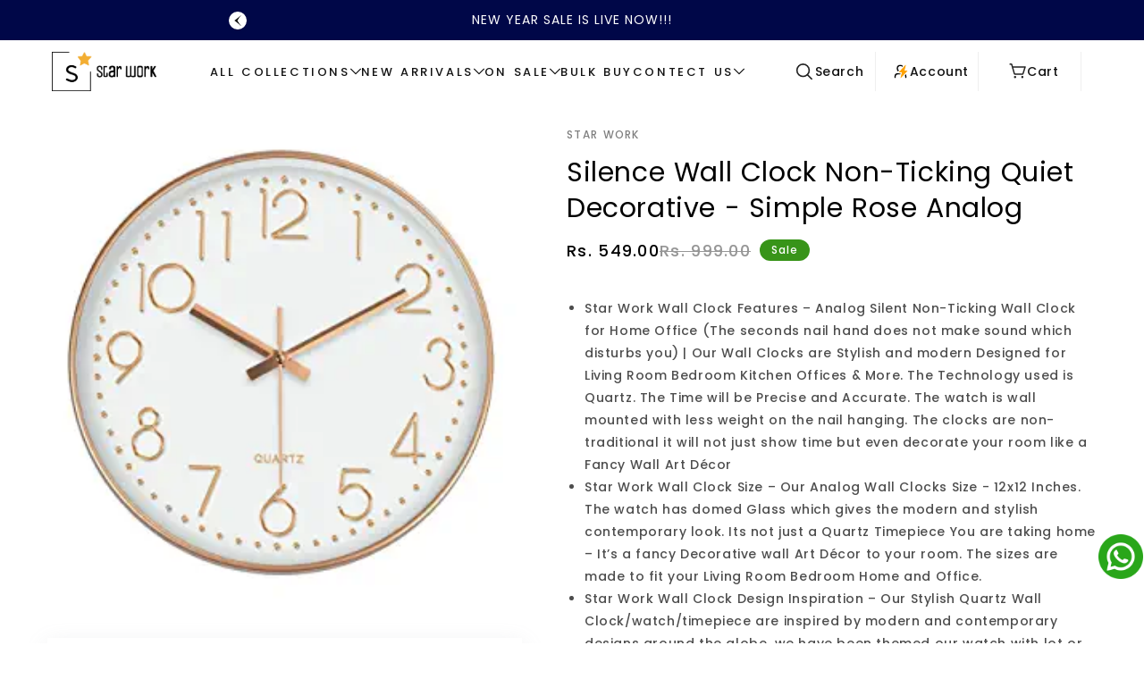

--- FILE ---
content_type: text/html; charset=utf-8
request_url: https://starwork.in/products/silent-mute-wall-clocks-plastics-frame-glass-cover-simple-rose
body_size: 56910
content:
<!doctype html>
<html class="no-js" lang="en">
  <head>
    <meta charset="utf-8">
    <meta http-equiv="X-UA-Compatible" content="IE=edge">
    <meta name="viewport" content="width=device-width,initial-scale=1">
    <meta name="theme-color" content="">
    <link rel="canonical" href="https://starwork.in/products/silent-mute-wall-clocks-plastics-frame-glass-cover-simple-rose">
    <link rel="preconnect" href="https://cdn.shopify.com" crossorigin><link rel="icon" type="image/png" href="//starwork.in/cdn/shop/files/logo_94f48b03-70b1-4fd3-a446-9a3a8fcc7f88.png?crop=center&height=32&v=1669966740&width=32"><link rel="preconnect" href="https://fonts.shopifycdn.com" crossorigin><title>
      Silence Wall Clock Non-Ticking Quiet Decorative - Simple Rose Analog
 &ndash; Star Work </title>

    
      <meta name="description" content="Star Work Wall Clock Features – Analog Silent Non-Ticking Wall Clock for Home Office (The seconds nail hand does not make sound which disturbs you) | Our Wall Clocks are Stylish and modern Designed for Living Room Bedroom Kitchen Offices &amp;amp; More. The Technology used is Quartz. The Time will be Precise and Accurate. ">
    

    

<meta property="og:site_name" content="Star Work ">
<meta property="og:url" content="https://starwork.in/products/silent-mute-wall-clocks-plastics-frame-glass-cover-simple-rose">
<meta property="og:title" content="Silence Wall Clock Non-Ticking Quiet Decorative - Simple Rose Analog">
<meta property="og:type" content="product">
<meta property="og:description" content="Star Work Wall Clock Features – Analog Silent Non-Ticking Wall Clock for Home Office (The seconds nail hand does not make sound which disturbs you) | Our Wall Clocks are Stylish and modern Designed for Living Room Bedroom Kitchen Offices &amp;amp; More. The Technology used is Quartz. The Time will be Precise and Accurate. "><meta property="og:image" content="http://starwork.in/cdn/shop/products/51BIOiRpaKL._SX300_SY300_QL70_FMwebp.webp?v=1670406195">
  <meta property="og:image:secure_url" content="https://starwork.in/cdn/shop/products/51BIOiRpaKL._SX300_SY300_QL70_FMwebp.webp?v=1670406195">
  <meta property="og:image:width" content="300">
  <meta property="og:image:height" content="300"><meta property="og:price:amount" content="549.00">
  <meta property="og:price:currency" content="INR"><meta name="twitter:card" content="summary_large_image">
<meta name="twitter:title" content="Silence Wall Clock Non-Ticking Quiet Decorative - Simple Rose Analog">
<meta name="twitter:description" content="Star Work Wall Clock Features – Analog Silent Non-Ticking Wall Clock for Home Office (The seconds nail hand does not make sound which disturbs you) | Our Wall Clocks are Stylish and modern Designed for Living Room Bedroom Kitchen Offices &amp;amp; More. The Technology used is Quartz. The Time will be Precise and Accurate. ">

    <script src="//starwork.in/cdn/shop/t/30/assets/theme.js?v=109698058311942480181736239463" defer="defer"></script>
    <script src="//starwork.in/cdn/shop/t/30/assets/jquery.js?v=14044491599898008241735643061"></script>

    <script>window.performance && window.performance.mark && window.performance.mark('shopify.content_for_header.start');</script><meta name="google-site-verification" content="T3S5zXUs58eB-g0T0FgOiGSwVZNwvRvEagrHdCOAyUY">
<meta id="shopify-digital-wallet" name="shopify-digital-wallet" content="/61588439221/digital_wallets/dialog">
<link rel="alternate" type="application/json+oembed" href="https://starwork.in/products/silent-mute-wall-clocks-plastics-frame-glass-cover-simple-rose.oembed">
<script async="async" src="/checkouts/internal/preloads.js?locale=en-IN"></script>
<script id="shopify-features" type="application/json">{"accessToken":"e92b7db8383963ba3b74ab78cad811f2","betas":["rich-media-storefront-analytics"],"domain":"starwork.in","predictiveSearch":true,"shopId":61588439221,"locale":"en"}</script>
<script>var Shopify = Shopify || {};
Shopify.shop = "star-work-final.myshopify.com";
Shopify.locale = "en";
Shopify.currency = {"active":"INR","rate":"1.0"};
Shopify.country = "IN";
Shopify.theme = {"name":"Vivid","id":140417368245,"schema_name":"Vivid","schema_version":"1.0.5","theme_store_id":2285,"role":"main"};
Shopify.theme.handle = "null";
Shopify.theme.style = {"id":null,"handle":null};
Shopify.cdnHost = "starwork.in/cdn";
Shopify.routes = Shopify.routes || {};
Shopify.routes.root = "/";</script>
<script type="module">!function(o){(o.Shopify=o.Shopify||{}).modules=!0}(window);</script>
<script>!function(o){function n(){var o=[];function n(){o.push(Array.prototype.slice.apply(arguments))}return n.q=o,n}var t=o.Shopify=o.Shopify||{};t.loadFeatures=n(),t.autoloadFeatures=n()}(window);</script>
<script id="shop-js-analytics" type="application/json">{"pageType":"product"}</script>
<script defer="defer" async type="module" src="//starwork.in/cdn/shopifycloud/shop-js/modules/v2/client.init-shop-cart-sync_WVOgQShq.en.esm.js"></script>
<script defer="defer" async type="module" src="//starwork.in/cdn/shopifycloud/shop-js/modules/v2/chunk.common_C_13GLB1.esm.js"></script>
<script defer="defer" async type="module" src="//starwork.in/cdn/shopifycloud/shop-js/modules/v2/chunk.modal_CLfMGd0m.esm.js"></script>
<script type="module">
  await import("//starwork.in/cdn/shopifycloud/shop-js/modules/v2/client.init-shop-cart-sync_WVOgQShq.en.esm.js");
await import("//starwork.in/cdn/shopifycloud/shop-js/modules/v2/chunk.common_C_13GLB1.esm.js");
await import("//starwork.in/cdn/shopifycloud/shop-js/modules/v2/chunk.modal_CLfMGd0m.esm.js");

  window.Shopify.SignInWithShop?.initShopCartSync?.({"fedCMEnabled":true,"windoidEnabled":true});

</script>
<script>(function() {
  var isLoaded = false;
  function asyncLoad() {
    if (isLoaded) return;
    isLoaded = true;
    var urls = ["https:\/\/googlereview.gropulse.com\/get_widget?shop=star-work-final.myshopify.com","https:\/\/sr-cdn.shiprocket.in\/sr-promise\/static\/uc.js?channel_id=4\u0026sr_company_id=2816646\u0026shop=star-work-final.myshopify.com","https:\/\/dev.younet.network\/scriptTag\/infinite-option-price.js?shop_id=101894\u0026shop=star-work-final.myshopify.com","https:\/\/dev.younet.network\/scriptTag\/infinite-option.js?shop=star-work-final.myshopify.com"];
    for (var i = 0; i < urls.length; i++) {
      var s = document.createElement('script');
      s.type = 'text/javascript';
      s.async = true;
      s.src = urls[i];
      var x = document.getElementsByTagName('script')[0];
      x.parentNode.insertBefore(s, x);
    }
  };
  if(window.attachEvent) {
    window.attachEvent('onload', asyncLoad);
  } else {
    window.addEventListener('load', asyncLoad, false);
  }
})();</script>
<script id="__st">var __st={"a":61588439221,"offset":19800,"reqid":"37accc91-4351-41fe-ab36-9e182bdeef9c-1769687412","pageurl":"starwork.in\/products\/silent-mute-wall-clocks-plastics-frame-glass-cover-simple-rose","u":"7f1374f5bc14","p":"product","rtyp":"product","rid":7375089139893};</script>
<script>window.ShopifyPaypalV4VisibilityTracking = true;</script>
<script id="captcha-bootstrap">!function(){'use strict';const t='contact',e='account',n='new_comment',o=[[t,t],['blogs',n],['comments',n],[t,'customer']],c=[[e,'customer_login'],[e,'guest_login'],[e,'recover_customer_password'],[e,'create_customer']],r=t=>t.map((([t,e])=>`form[action*='/${t}']:not([data-nocaptcha='true']) input[name='form_type'][value='${e}']`)).join(','),a=t=>()=>t?[...document.querySelectorAll(t)].map((t=>t.form)):[];function s(){const t=[...o],e=r(t);return a(e)}const i='password',u='form_key',d=['recaptcha-v3-token','g-recaptcha-response','h-captcha-response',i],f=()=>{try{return window.sessionStorage}catch{return}},m='__shopify_v',_=t=>t.elements[u];function p(t,e,n=!1){try{const o=window.sessionStorage,c=JSON.parse(o.getItem(e)),{data:r}=function(t){const{data:e,action:n}=t;return t[m]||n?{data:e,action:n}:{data:t,action:n}}(c);for(const[e,n]of Object.entries(r))t.elements[e]&&(t.elements[e].value=n);n&&o.removeItem(e)}catch(o){console.error('form repopulation failed',{error:o})}}const l='form_type',E='cptcha';function T(t){t.dataset[E]=!0}const w=window,h=w.document,L='Shopify',v='ce_forms',y='captcha';let A=!1;((t,e)=>{const n=(g='f06e6c50-85a8-45c8-87d0-21a2b65856fe',I='https://cdn.shopify.com/shopifycloud/storefront-forms-hcaptcha/ce_storefront_forms_captcha_hcaptcha.v1.5.2.iife.js',D={infoText:'Protected by hCaptcha',privacyText:'Privacy',termsText:'Terms'},(t,e,n)=>{const o=w[L][v],c=o.bindForm;if(c)return c(t,g,e,D).then(n);var r;o.q.push([[t,g,e,D],n]),r=I,A||(h.body.append(Object.assign(h.createElement('script'),{id:'captcha-provider',async:!0,src:r})),A=!0)});var g,I,D;w[L]=w[L]||{},w[L][v]=w[L][v]||{},w[L][v].q=[],w[L][y]=w[L][y]||{},w[L][y].protect=function(t,e){n(t,void 0,e),T(t)},Object.freeze(w[L][y]),function(t,e,n,w,h,L){const[v,y,A,g]=function(t,e,n){const i=e?o:[],u=t?c:[],d=[...i,...u],f=r(d),m=r(i),_=r(d.filter((([t,e])=>n.includes(e))));return[a(f),a(m),a(_),s()]}(w,h,L),I=t=>{const e=t.target;return e instanceof HTMLFormElement?e:e&&e.form},D=t=>v().includes(t);t.addEventListener('submit',(t=>{const e=I(t);if(!e)return;const n=D(e)&&!e.dataset.hcaptchaBound&&!e.dataset.recaptchaBound,o=_(e),c=g().includes(e)&&(!o||!o.value);(n||c)&&t.preventDefault(),c&&!n&&(function(t){try{if(!f())return;!function(t){const e=f();if(!e)return;const n=_(t);if(!n)return;const o=n.value;o&&e.removeItem(o)}(t);const e=Array.from(Array(32),(()=>Math.random().toString(36)[2])).join('');!function(t,e){_(t)||t.append(Object.assign(document.createElement('input'),{type:'hidden',name:u})),t.elements[u].value=e}(t,e),function(t,e){const n=f();if(!n)return;const o=[...t.querySelectorAll(`input[type='${i}']`)].map((({name:t})=>t)),c=[...d,...o],r={};for(const[a,s]of new FormData(t).entries())c.includes(a)||(r[a]=s);n.setItem(e,JSON.stringify({[m]:1,action:t.action,data:r}))}(t,e)}catch(e){console.error('failed to persist form',e)}}(e),e.submit())}));const S=(t,e)=>{t&&!t.dataset[E]&&(n(t,e.some((e=>e===t))),T(t))};for(const o of['focusin','change'])t.addEventListener(o,(t=>{const e=I(t);D(e)&&S(e,y())}));const B=e.get('form_key'),M=e.get(l),P=B&&M;t.addEventListener('DOMContentLoaded',(()=>{const t=y();if(P)for(const e of t)e.elements[l].value===M&&p(e,B);[...new Set([...A(),...v().filter((t=>'true'===t.dataset.shopifyCaptcha))])].forEach((e=>S(e,t)))}))}(h,new URLSearchParams(w.location.search),n,t,e,['guest_login'])})(!0,!0)}();</script>
<script integrity="sha256-4kQ18oKyAcykRKYeNunJcIwy7WH5gtpwJnB7kiuLZ1E=" data-source-attribution="shopify.loadfeatures" defer="defer" src="//starwork.in/cdn/shopifycloud/storefront/assets/storefront/load_feature-a0a9edcb.js" crossorigin="anonymous"></script>
<script data-source-attribution="shopify.dynamic_checkout.dynamic.init">var Shopify=Shopify||{};Shopify.PaymentButton=Shopify.PaymentButton||{isStorefrontPortableWallets:!0,init:function(){window.Shopify.PaymentButton.init=function(){};var t=document.createElement("script");t.src="https://starwork.in/cdn/shopifycloud/portable-wallets/latest/portable-wallets.en.js",t.type="module",document.head.appendChild(t)}};
</script>
<script data-source-attribution="shopify.dynamic_checkout.buyer_consent">
  function portableWalletsHideBuyerConsent(e){var t=document.getElementById("shopify-buyer-consent"),n=document.getElementById("shopify-subscription-policy-button");t&&n&&(t.classList.add("hidden"),t.setAttribute("aria-hidden","true"),n.removeEventListener("click",e))}function portableWalletsShowBuyerConsent(e){var t=document.getElementById("shopify-buyer-consent"),n=document.getElementById("shopify-subscription-policy-button");t&&n&&(t.classList.remove("hidden"),t.removeAttribute("aria-hidden"),n.addEventListener("click",e))}window.Shopify?.PaymentButton&&(window.Shopify.PaymentButton.hideBuyerConsent=portableWalletsHideBuyerConsent,window.Shopify.PaymentButton.showBuyerConsent=portableWalletsShowBuyerConsent);
</script>
<script>
  function portableWalletsCleanup(e){e&&e.src&&console.error("Failed to load portable wallets script "+e.src);var t=document.querySelectorAll("shopify-accelerated-checkout .shopify-payment-button__skeleton, shopify-accelerated-checkout-cart .wallet-cart-button__skeleton"),e=document.getElementById("shopify-buyer-consent");for(let e=0;e<t.length;e++)t[e].remove();e&&e.remove()}function portableWalletsNotLoadedAsModule(e){e instanceof ErrorEvent&&"string"==typeof e.message&&e.message.includes("import.meta")&&"string"==typeof e.filename&&e.filename.includes("portable-wallets")&&(window.removeEventListener("error",portableWalletsNotLoadedAsModule),window.Shopify.PaymentButton.failedToLoad=e,"loading"===document.readyState?document.addEventListener("DOMContentLoaded",window.Shopify.PaymentButton.init):window.Shopify.PaymentButton.init())}window.addEventListener("error",portableWalletsNotLoadedAsModule);
</script>

<script type="module" src="https://starwork.in/cdn/shopifycloud/portable-wallets/latest/portable-wallets.en.js" onError="portableWalletsCleanup(this)" crossorigin="anonymous"></script>
<script nomodule>
  document.addEventListener("DOMContentLoaded", portableWalletsCleanup);
</script>

<link id="shopify-accelerated-checkout-styles" rel="stylesheet" media="screen" href="https://starwork.in/cdn/shopifycloud/portable-wallets/latest/accelerated-checkout-backwards-compat.css" crossorigin="anonymous">
<style id="shopify-accelerated-checkout-cart">
        #shopify-buyer-consent {
  margin-top: 1em;
  display: inline-block;
  width: 100%;
}

#shopify-buyer-consent.hidden {
  display: none;
}

#shopify-subscription-policy-button {
  background: none;
  border: none;
  padding: 0;
  text-decoration: underline;
  font-size: inherit;
  cursor: pointer;
}

#shopify-subscription-policy-button::before {
  box-shadow: none;
}

      </style>
<script id="sections-script" data-sections="product-recommendations,header,footer" defer="defer" src="//starwork.in/cdn/shop/t/30/compiled_assets/scripts.js?v=7776"></script>
<script>window.performance && window.performance.mark && window.performance.mark('shopify.content_for_header.end');</script>

    <link rel="stylesheet" href="//starwork.in/cdn/shop/t/30/assets/theme.css?v=113114940003899866201741750804">
    <link rel="stylesheet" href="//starwork.in/cdn/shop/t/30/assets/slider.css?v=178143580673831287891736225339">

    <script>
      window.lazySizesConfig = {
        loadHidden: false,
        hFac: 1,
        expFactor: 3,
        ricTimeout: 250,
        lazyClass: 'Image--lazyLoad',
        loadingClass: 'Image--lazyLoading',
        loadedClass: 'Image--lazyLoaded'
      };
    </script>

    <script src="//starwork.in/cdn/shop/t/30/assets/lazysizes.min.js?v=174358363404432586981735643060" async></script>
    <script src="//starwork.in/cdn/shop/t/30/assets/slider.js?v=162911374448759848671735643061"></script><link rel="preload" as="font" href="//starwork.in/cdn/fonts/poppins/poppins_n5.ad5b4b72b59a00358afc706450c864c3c8323842.woff2" type="font/woff2" crossorigin><link rel="preload" as="font" href="//starwork.in/cdn/fonts/poppins/poppins_n4.0ba78fa5af9b0e1a374041b3ceaadf0a43b41362.woff2" type="font/woff2" crossorigin><link rel="stylesheet" href="//starwork.in/cdn/shop/t/30/assets/predictive-search.css?v=135470804271271963991735643060"><script>
      document.documentElement.className = document.documentElement.className.replace('no-js', 'js');
      if (Shopify.designMode) {
        document.documentElement.classList.add('shopify-design-mode');
      }
    </script>
      <script src="https://cdn.younet.network/jquery.min.js" defer="defer"></script>
<!-- BEGIN app block: shopify://apps/quinn-shoppable-reel/blocks/app-embed-legacy/483fa771-9c4d-49e4-8c0d-0155f4b872d6 -->







<!-- BEGIN app snippet: init -->








<script
  src="https://cdn.shopify.com/extensions/019bdb42-e25d-7591-b768-d7b00df0e116/shoppable-videos-quinn-123/assets/quinn-experimental.bundle.js"
  defer="defer"
  data-app="quinn-lite"
  type="module"
></script>




<script data-app="quinn-lite">
  window.QSVL = {};
  QSVL.ab_test_enabled = false;
  QSVL.ab_test_id = "test01";
  QSVL.ab_enabled_for_widgets = [];
  QSVL.ab_enabled_on_pages = [];
  QSVL.ab_control_group_percentage = "50";
  QSVL.queuedScripts = [];
</script>









<script
  data-app="quinn-lite"
>
  QSVL.shop_domain = "star-work-final.myshopify.com";
  QSVL.metaPrefix= "PRODUCT_7375089139893_";
  QSVL.page_key = "7375089139893";
  QSVL.page_type = "product";
  QSVL.page_handle = "silent-mute-wall-clocks-plastics-frame-glass-cover-simple-rose";
  QSVL.currency_symbol = "" || "₹",
  QSVL.design_mode = false;
  QSVL.facebook_pixel_tracking = null;
  QSVL.settings = {"story":{"visibility":"both","hero_text_color":"#ffffff","hero_text":"WATCH \u0026 BUY!","hero_title":"Bestsellers","show_hero_story":true,"is_sticky":false,"website_header_identifier":"#shopify-section-header","top_offset_on_collection_mobile":"0","top_offset_on_collection_desktop":"0","top_offset_on_product_mobile":"0","top_offset_on_product_desktop":"0","top_offset_on_home_mobile":"0","top_offset_on_home_desktop":"0"},"cards":{"visibility":"both","show_first_product_price":false,"reviewsPlaceholder":"New Arrival","cards_heading":"","use_variant_price":false,"show_arrows":false},"overlay":{"close_overlay_back_button":false,"cart_selector":"","swatch_selector_keys":"color","selector_types":"{\"Size\":\"size\",\"Color\":\"shade\",\"Shade\":\"shade\",\"Flavour\":\"dropdown\"}","hide_elements":"","swipe_direction":"horizontal","prevent_header_update":false,"uniform_group_overlay_ux":false,"move_to_next_video":false,"is_muted":false,"overlay_z_index":"99999","should_open_image_overlay":false,"redirect_url":"","redirect_product_click":false,"always_show_products":false,"change_image_on_variant_change":false,"show_media_title_in_group_overlay":false,"use_swatch_images":false,"card_swipe_direction":"vertical","show_navigation_arrows":false,"swatch_option_ignore":""},"floating":{"disable_widget":false,"floating_type":"circle","floating_side":"right","mobile_floating_right":"20","mobile_floating_bottom":"20","desktop_floating_right":"20","desktop_floating_bottom":"20","floating_zindex":"9999","hide_on_rectangle_close":false,"show_circle_close_btn":true},"floating_tray":{"enable_widget":false,"mobile_floating_bottom":"100","desktop_floating_bottom":"100","slider_text":"REVIEWS"},"general":{"cart_provider":"none","should_loop_overlay":true,"review_provider":"none","currency_symbol":"","prevent_price_round":false,"swap_currency_symbol":false,"store_offers":"[]","show_branding":true,"branding_text_color":"#6D7278","show_overlay_branding":true,"overlay_branding_text_color":"#FFFFF","show_video_watermark":true,"video_watermark_text_color":"#6D7278","network_interceptor":false,"disable_vibrations":false,"tracking_type":"basic"},"customiser":{"card_cutoff_price":"true","video_cutoff_price_visibility":true,"primaryBtn_title":"Shop now","tertiaryBtn_title":"More info","tertiaryBtn_visibility":"true","secondaryBtn_title":"Add to cart"},"clp":{"button_position":"top_right","z_index":"9999","vertical_offset":"10","horizontal_offset":"10","button_text":"Quick view"},"imaxvideo":{"visibility":"both"},"cart_tracking":false,"calc_net_speed":false,"enable_gif":false,"subscription":{"plan_name":"FREE"},"forced_disabled":false,"setupCompleted":true,"events":["quinn_events_product_view","quinn_events_overlay_open","quinn_events_overlay_close","quinn_events_system_action","quinn_events_custom_action","quinn_events_overlay_media_interaction","quinn_events_overlay_swipe","quinn_events_widget_impression","quinn_events_page_view","quinn_events_page_scroll","quinn_events_cta_clicked"],"pallet":{"--quinn-card-title-color":"#000000","--quinn-card-regular-price-color":"#000000","--quinn-card-cut-off-price-color":"#000000","--quinn-card-background-color":"#fff","--quinn-primary-color":"#000","--quinn-primary-text-color":"#fff","--quinn-primary-border-color":"#000","--quinn-secondary-color":"#FED716","--quinn-secondary-text-color":"#000","--quinn-tertiary-color":"#fff","--quinn-tertiary-text-color":"#000","--quinn-tertiary-border-color":"#DEDEDE","--quinn-secondary-border-color":"#FED716","--quinn-story-outline-color":"#000","--quinn-card-discount-color":"#12b985","--quinn-active-variant-color":"#ff7744","--quinn-active-variant-text-color":"#fff","--quinn-story-title-color":"#000000"},"onboarding":{"signupCompleted":true,"subscribed":true},"checkout":{"ab_enabled":false,"ab_test_id":""}};
  QSVL.version = "shoppable-videos-quinn-123";
  QSVL.pallet = null;
  QSVL.functions = {};
  QSVL.cartDetect = {};
  QSVL.utils = {};
  QSVL.app_id = "134107004929";
  QSVL.page_widgets = [];
  QSVL.timestamp = Date.now();
  QSVL.Events = {};
  QSVL.CUSTOM_QUINN_EVENTS = {};
  QSVL.appType  = 'shopify';
  QSVL.sft = "ec408f3dcbcd056038fc2f47c1213f44";
  QSVL.cdn = "@@starwork.in@cdn@shop@files@quinn-live.bundle.js?v=7776";
  QSVL.view_threshold_miliseconds = 0;
  console.log(`%cversion: ${
    QSVL.version
  }`, "font-size: 1em; font-weight: bolder;")
  localStorage.setItem("_quinn-shop-domain", QSVL.shop_domain);
</script>

<script data-app="quinn-lite">
  QSVL.cdn = QSVL.cdn.replace(/@/g, '/').split('/').slice(0, -1).join('/') + '/';
  QSVL.isNewApp = true;
</script>


<style>
  :root {
    --quinn_loader_color: #e6e4eb;
  }
</style>
<script
  data-app="quinn-lite"
>
  if (!window.quinnExtensionCdnUrl) {
    const quinnOverlayUrl = 'https://cdn.shopify.com/extensions/019bdb42-e25d-7591-b768-d7b00df0e116/shoppable-videos-quinn-123/assets/quinn-overlay.bundle.js';
    const quinnExtensionUrl = quinnOverlayUrl.split('/');
    quinnExtensionUrl.pop();
    window.quinnExtensionCdnUrl = quinnExtensionUrl.join('/') + '/';
  }
  document.addEventListener('DOMContentLoaded', async () => {
    if (QSVL.functions && QSVL.functions.UPDATE_APP_CART) {
      QSVL.functions.UPDATE_APP_CART();
    }
  });
</script>




<!-- END app snippet -->

<!-- BEGIN app snippet: cartdetect -->


<script>
  if (!window.QSVL.cartDetect) {
    window.QSVL.cartDetect = {};
  }
  function initCartDetect() {
    const urlParams = new URLSearchParams(window.location.search);
    let cartDetect = urlParams.get('qsvlcartdetect');
    let token = urlParams.get('id');
    let callbackUrl = urlParams.get('callback');
    if (cartDetect) {
      sessionStorage.setItem('qsvl-cart-detect-enable', cartDetect);
      sessionStorage.setItem("qsvl-cart-detect-id", token)
      sessionStorage.setItem("qsvl-cart-detect-callback", callbackUrl)
    }
    if (!cartDetect) {
      cartDetect = sessionStorage.getItem('qsvl-cart-detect-enable');
    }
    if (cartDetect && cartDetect == 'true') {
      window.QSVL_product = {"id":7375089139893,"title":"Silence Wall Clock Non-Ticking Quiet Decorative - Simple Rose Analog","handle":"silent-mute-wall-clocks-plastics-frame-glass-cover-simple-rose","description":"\u003cul class=\"a-unordered-list a-vertical a-spacing-mini\" data-mce-fragment=\"1\"\u003e\n\u003cli data-mce-fragment=\"1\"\u003e\u003cspan class=\"a-list-item\" data-mce-fragment=\"1\"\u003eStar Work Wall Clock Features – Analog Silent Non-Ticking Wall Clock for Home Office (The seconds nail hand does not make sound which disturbs you) | Our Wall Clocks are Stylish and modern Designed for Living Room Bedroom Kitchen Offices \u0026amp; More. The Technology used is Quartz. The Time will be Precise and Accurate. The watch is wall mounted with less weight on the nail hanging. The clocks are non-traditional it will not just show time but even decorate your room like a Fancy Wall Art Décor\u003c\/span\u003e\u003c\/li\u003e\n\u003cli data-mce-fragment=\"1\"\u003e\u003cspan class=\"a-list-item\" data-mce-fragment=\"1\"\u003eStar Work Wall Clock Size – Our Analog Wall Clocks Size - 12x12 Inches. The watch has domed Glass which gives the modern and stylish contemporary look. Its not just a Quartz Timepiece You are taking home – It’s a fancy Decorative wall Art Décor to your room. The sizes are made to fit your Living Room Bedroom Home and Office.\u003c\/span\u003e\u003c\/li\u003e\n\u003cli data-mce-fragment=\"1\"\u003e\u003cspan class=\"a-list-item\" data-mce-fragment=\"1\"\u003eStar Work Wall Clock Design Inspiration – Our Stylish Quartz Wall Clock\/watch\/timepiece are inspired by modern and contemporary designs around the globe, we have been themed our watch with lot or research and innovation. Our Wall Clocks are Designed with quality in mind, the beautiful Wall Clock will add a touch of understated glamour to any office, bedroom, or living space.\u003c\/span\u003e\u003c\/li\u003e\n\u003cli data-mce-fragment=\"1\"\u003e\u003cspan class=\"a-list-item\" data-mce-fragment=\"1\"\u003eStar Work Wall Clock Installation – Our Wall Clocks are designed to make you Do-it-Yourself Installation. Hooks included allows easy installation, just put a small nail through the plastic hook and it securely hangs on your wall within a few seconds Hassel free work to install easy than any other wall art décor installation.\u003c\/span\u003e\u003c\/li\u003e\n\u003c\/ul\u003e","published_at":"2022-12-07T15:13:34+05:30","created_at":"2022-12-07T15:11:29+05:30","vendor":"Star Work","type":"Wall Clocks","tags":[],"price":54900,"price_min":54900,"price_max":54900,"available":true,"price_varies":false,"compare_at_price":99900,"compare_at_price_min":99900,"compare_at_price_max":99900,"compare_at_price_varies":false,"variants":[{"id":42550847799477,"title":"Default Title","option1":"Default Title","option2":null,"option3":null,"sku":"Simple-Rose-WALL-CLOCK","requires_shipping":true,"taxable":true,"featured_image":null,"available":true,"name":"Silence Wall Clock Non-Ticking Quiet Decorative - Simple Rose Analog","public_title":null,"options":["Default Title"],"price":54900,"weight":400,"compare_at_price":99900,"inventory_management":"shopify","barcode":"","requires_selling_plan":false,"selling_plan_allocations":[]}],"images":["\/\/starwork.in\/cdn\/shop\/products\/51BIOiRpaKL._SX300_SY300_QL70_FMwebp.webp?v=1670406195","\/\/starwork.in\/cdn\/shop\/products\/51QqHDdWBML._SX522.jpg?v=1670406195","\/\/starwork.in\/cdn\/shop\/products\/51Y1zVVbavL._SX522.jpg?v=1670406195","\/\/starwork.in\/cdn\/shop\/products\/51JVPUDnXlL._SX522.jpg?v=1670406195"],"featured_image":"\/\/starwork.in\/cdn\/shop\/products\/51BIOiRpaKL._SX300_SY300_QL70_FMwebp.webp?v=1670406195","options":["Title"],"media":[{"alt":null,"id":27089594024117,"position":1,"preview_image":{"aspect_ratio":1.0,"height":300,"width":300,"src":"\/\/starwork.in\/cdn\/shop\/products\/51BIOiRpaKL._SX300_SY300_QL70_FMwebp.webp?v=1670406195"},"aspect_ratio":1.0,"height":300,"media_type":"image","src":"\/\/starwork.in\/cdn\/shop\/products\/51BIOiRpaKL._SX300_SY300_QL70_FMwebp.webp?v=1670406195","width":300},{"alt":null,"id":27089593532597,"position":2,"preview_image":{"aspect_ratio":1.0,"height":522,"width":522,"src":"\/\/starwork.in\/cdn\/shop\/products\/51QqHDdWBML._SX522.jpg?v=1670406195"},"aspect_ratio":1.0,"height":522,"media_type":"image","src":"\/\/starwork.in\/cdn\/shop\/products\/51QqHDdWBML._SX522.jpg?v=1670406195","width":522},{"alt":null,"id":27089593630901,"position":3,"preview_image":{"aspect_ratio":1.0,"height":522,"width":522,"src":"\/\/starwork.in\/cdn\/shop\/products\/51Y1zVVbavL._SX522.jpg?v=1670406195"},"aspect_ratio":1.0,"height":522,"media_type":"image","src":"\/\/starwork.in\/cdn\/shop\/products\/51Y1zVVbavL._SX522.jpg?v=1670406195","width":522},{"alt":null,"id":27089593958581,"position":4,"preview_image":{"aspect_ratio":1.0,"height":522,"width":522,"src":"\/\/starwork.in\/cdn\/shop\/products\/51JVPUDnXlL._SX522.jpg?v=1670406195"},"aspect_ratio":1.0,"height":522,"media_type":"image","src":"\/\/starwork.in\/cdn\/shop\/products\/51JVPUDnXlL._SX522.jpg?v=1670406195","width":522}],"requires_selling_plan":false,"selling_plan_groups":[],"content":"\u003cul class=\"a-unordered-list a-vertical a-spacing-mini\" data-mce-fragment=\"1\"\u003e\n\u003cli data-mce-fragment=\"1\"\u003e\u003cspan class=\"a-list-item\" data-mce-fragment=\"1\"\u003eStar Work Wall Clock Features – Analog Silent Non-Ticking Wall Clock for Home Office (The seconds nail hand does not make sound which disturbs you) | Our Wall Clocks are Stylish and modern Designed for Living Room Bedroom Kitchen Offices \u0026amp; More. The Technology used is Quartz. The Time will be Precise and Accurate. The watch is wall mounted with less weight on the nail hanging. The clocks are non-traditional it will not just show time but even decorate your room like a Fancy Wall Art Décor\u003c\/span\u003e\u003c\/li\u003e\n\u003cli data-mce-fragment=\"1\"\u003e\u003cspan class=\"a-list-item\" data-mce-fragment=\"1\"\u003eStar Work Wall Clock Size – Our Analog Wall Clocks Size - 12x12 Inches. The watch has domed Glass which gives the modern and stylish contemporary look. Its not just a Quartz Timepiece You are taking home – It’s a fancy Decorative wall Art Décor to your room. The sizes are made to fit your Living Room Bedroom Home and Office.\u003c\/span\u003e\u003c\/li\u003e\n\u003cli data-mce-fragment=\"1\"\u003e\u003cspan class=\"a-list-item\" data-mce-fragment=\"1\"\u003eStar Work Wall Clock Design Inspiration – Our Stylish Quartz Wall Clock\/watch\/timepiece are inspired by modern and contemporary designs around the globe, we have been themed our watch with lot or research and innovation. Our Wall Clocks are Designed with quality in mind, the beautiful Wall Clock will add a touch of understated glamour to any office, bedroom, or living space.\u003c\/span\u003e\u003c\/li\u003e\n\u003cli data-mce-fragment=\"1\"\u003e\u003cspan class=\"a-list-item\" data-mce-fragment=\"1\"\u003eStar Work Wall Clock Installation – Our Wall Clocks are designed to make you Do-it-Yourself Installation. Hooks included allows easy installation, just put a small nail through the plastic hook and it securely hangs on your wall within a few seconds Hassel free work to install easy than any other wall art décor installation.\u003c\/span\u003e\u003c\/li\u003e\n\u003c\/ul\u003e"};
      window.QSVL.queuedScripts.push('https://cdn.shopify.com/extensions/019bdb42-e25d-7591-b768-d7b00df0e116/shoppable-videos-quinn-123/assets/quinn-cartdetect.bundle.js');
    }
  }

  initCartDetect();
</script>
<!-- END app snippet -->



<!-- BEGIN app snippet: asset -->



<script>
    window.QSVL.queuedScripts.push('https://cdn.shopify.com/extensions/019bdb42-e25d-7591-b768-d7b00df0e116/shoppable-videos-quinn-123/assets/quinn-live.bundle.js');
  </script><!-- END app snippet -->

<!-- BEGIN app snippet: asset -->



<script data-app="quinn-lite">
    QSVL.overlay_url = "https://cdn.shopify.com/extensions/019bdb42-e25d-7591-b768-d7b00df0e116/shoppable-videos-quinn-123/assets/quinn-overlay.bundle.js";
  </script><!-- END app snippet -->

<!-- BEGIN app snippet: asset -->



<script>
    window.QSVL.queuedScripts.push('https://cdn.shopify.com/extensions/019bdb42-e25d-7591-b768-d7b00df0e116/shoppable-videos-quinn-123/assets/quinn-vendor.bundle.js');
  </script><!-- END app snippet -->
<!-- BEGIN app snippet: asset -->



<script data-app="quinn-lite">
    QSVL.chunk_overlay_variants_url = "https://cdn.shopify.com/extensions/019bdb42-e25d-7591-b768-d7b00df0e116/shoppable-videos-quinn-123/assets/OverlayInfoVariants-svelte.js";
  </script><!-- END app snippet -->
<!-- BEGIN app snippet: asset -->



<script data-app="quinn-lite">
    QSVL.chunk_overlay_video_url = "https://cdn.shopify.com/extensions/019bdb42-e25d-7591-b768-d7b00df0e116/shoppable-videos-quinn-123/assets/OverlayVideo-svelte.js";
  </script><!-- END app snippet -->
<!-- BEGIN app snippet: asset -->



<script data-app="quinn-lite">
    QSVL.chunk_overlay_volume_btn_url = "https://cdn.shopify.com/extensions/019bdb42-e25d-7591-b768-d7b00df0e116/shoppable-videos-quinn-123/assets/VolumeButton-svelte.js";
  </script><!-- END app snippet -->
<!-- BEGIN app snippet: asset -->



<script data-app="quinn-lite">
    QSVL.chunk_overlay_info_variants_url = "https://cdn.shopify.com/extensions/019bdb42-e25d-7591-b768-d7b00df0e116/shoppable-videos-quinn-123/assets/OverlayInfoVariants-svelte.js";
  </script><!-- END app snippet -->
<!-- BEGIN app snippet: asset -->



<script data-app="quinn-lite">
    QSVL.chunk_overlay_cart_btn_url = "https://cdn.shopify.com/extensions/019bdb42-e25d-7591-b768-d7b00df0e116/shoppable-videos-quinn-123/assets/CartButton-svelte.js";
  </script><!-- END app snippet -->
<!-- BEGIN app snippet: asset -->



<script data-app="quinn-lite">
    QSVL.chunk_overlay_video_group_url = "https://cdn.shopify.com/extensions/019bdb42-e25d-7591-b768-d7b00df0e116/shoppable-videos-quinn-123/assets/OverlayVideoGroup-svelte.js";
  </script><!-- END app snippet -->
<!-- BEGIN app snippet: asset -->



<script data-app="quinn-lite">
    QSVL.chunk_overlay_info_products_url = "https://cdn.shopify.com/extensions/019bdb42-e25d-7591-b768-d7b00df0e116/shoppable-videos-quinn-123/assets/OverlayInfoProducts-svelte.js";
  </script><!-- END app snippet -->
<!-- BEGIN app snippet: asset -->



<script data-app="quinn-lite">
    QSVL.chunk_overlay_mobile_products_container_url = "https://cdn.shopify.com/extensions/019bdb42-e25d-7591-b768-d7b00df0e116/shoppable-videos-quinn-123/assets/OverlayMobileProductsContainer-svelte.js";
  </script><!-- END app snippet -->
<!-- BEGIN app snippet: asset -->



<script data-app="quinn-lite">
    QSVL.chunk_overlay_info_product_images_url = "https://cdn.shopify.com/extensions/019bdb42-e25d-7591-b768-d7b00df0e116/shoppable-videos-quinn-123/assets/OverlayInfoProductImages-svelte.js";
  </script><!-- END app snippet -->
<!-- BEGIN app snippet: asset -->



<script data-app="quinn-lite">
    QSVL.chunk_overlay_info_product_description_url = "https://cdn.shopify.com/extensions/019bdb42-e25d-7591-b768-d7b00df0e116/shoppable-videos-quinn-123/assets/OverlayInfoProductDescription-svelte.js";
  </script><!-- END app snippet -->

<!-- BEGIN app snippet: network-intercepter -->

  <script>
    const origFetch = window.fetch;
    window.fetch = async (...args) => {
      let [url, payload] = args;

      if (!url) {
        return origFetch(...args);
      }

      if (url instanceof Request) {
        url = url.url; // Extract the URL string from the Request object
      } else if (url instanceof URL) {
        url = url.toString(); // Convert URL object to string
      }

      if (url.includes('/cart/add')) {
        if (payload && payload.body) {
          const formData = payload.body;

          // Case 1: Handle FormData
          if (formData instanceof FormData) {
            formData.delete('properties[_y]');
          }
          // Case 2: Handle JSON string
          else if (typeof formData === 'string') {
            try {
              const parsedData = JSON.parse(formData);
              if (parsedData.items) {
                parsedData.items.forEach((item) => {
                  if (item.properties && item.properties['_y']) {
                    delete item.properties['_y'];
                  }
                });
              }
              payload.body = JSON.stringify(parsedData);
            } catch (e) {}
          }
          // Case 3: Handle plain object
          else if (typeof formData === 'object') {
            if (formData.items) {
              formData.items.forEach((item) => {
                if (item.properties && item.properties['_y']) {
                  delete item.properties['_y'];
                }
              });
            }
          }
        }
      }

      const response = await origFetch(...args);
      if (QSVL && typeof QSVL.interceptorCallback?.Fetch === 'function') {
        QSVL.interceptorCallback.Fetch(response.url, response, origFetch);
      }
      quinnSyncCart(url);
      return response;
    };
    function quinnSyncCart(url) {
      if (!url) return;
      if (
        (url.includes('/cart/add') || url.includes('/cart/update') || url.includes('/cart/change')) &&
        window.QSVL &&
        window.QSVL.overlayController
      ) {
        QSVL.overlayController.controller.dispatchEvent({ events: ['UPDATE_CART_COUNT'] });
      }
    }
    (function (XHR) {
      let send = XHR.prototype.send;
      XHR.prototype.send = function (data) {
        let oldOnReadyStateChange;

        function onReadyStateChange() {
          if (this.readyState === 4 && QSVL.interceptorCallback) {
            QSVL.interceptorCallback.XHR(this._url, this.response, XHR);
          }
          if (oldOnReadyStateChange) oldOnReadyStateChange();
          quinnSyncCart(this._url);
        }

        if (this._url && this._url.includes('/cart/add')) {
          // Case 1: Handle FormData
          if (data instanceof FormData) {
            data.delete('properties[_y]');
          }
          // Case 2: Handle JSON string
          else if (typeof data === 'string') {
            try {
              const parsedData = JSON.parse(data);
              if (parsedData.items) {
                parsedData.items.forEach((item) => {
                  if (item.properties && item.properties['_y']) {
                    delete item.properties['_y'];
                  }
                });
              }
              payload.body = JSON.stringify(parsedData);
            } catch (e) {}
          }
          // Case 3: Handle plain object
          else if (typeof data === 'object') {
            if (data.items) {
              data.items.forEach((item) => {
                if (item.properties && item.properties['_y']) {
                  delete item.properties['_y'];
                }
              });
            }
          }
        }

        /* Set xhr.noIntercept to true to disable the interceptor for a particular call */
        if (!this.noIntercept) {
          if (this.addEventListener) {
            this.addEventListener('readystatechange', onReadyStateChange, false);
          } else {
            oldOnReadyStateChange = this.onreadystatechange;
            this.onreadystatechange = onReadyStateChange;
          }
        }
        send.call(this, data);
      };
    })(XMLHttpRequest);
  </script>

<!-- END app snippet -->

<!-- BEGIN app snippet: asset -->



<script>
    window.QSVL.queuedScripts.push('https://cdn.shopify.com/extensions/019bdb42-e25d-7591-b768-d7b00df0e116/shoppable-videos-quinn-123/assets/quinn-story.bundle.js');
  </script><!-- END app snippet -->
<!-- BEGIN app snippet: story -->






































<!-- END app snippet -->

<!-- BEGIN app snippet: asset -->



<script>
    window.QSVL.queuedScripts.push('https://cdn.shopify.com/extensions/019bdb42-e25d-7591-b768-d7b00df0e116/shoppable-videos-quinn-123/assets/quinn-cards.bundle.js');
  </script><!-- END app snippet -->
<!-- BEGIN app snippet: cards -->





























<!-- END app snippet -->


  <!-- BEGIN app snippet: asset -->



<script>
    window.QSVL.queuedScripts.push('https://cdn.shopify.com/extensions/019bdb42-e25d-7591-b768-d7b00df0e116/shoppable-videos-quinn-123/assets/quinn-floating.bundle.js');
  </script><!-- END app snippet -->
  <!-- BEGIN app snippet: floating -->























<!-- END app snippet -->



<!-- END app block --><!-- BEGIN app block: shopify://apps/quinn-shoppable-reel/blocks/app-embed/483fa771-9c4d-49e4-8c0d-0155f4b872d6 -->








<!-- BEGIN app snippet: init -->








<script
  src="https://cdn.shopify.com/extensions/019bdb42-e25d-7591-b768-d7b00df0e116/shoppable-videos-quinn-123/assets/quinn-experimental.bundle.js"
  defer="defer"
  data-app="quinn-lite"
  type="module"
></script>




<script data-app="quinn-lite">
  window.QSVL = {};
  QSVL.ab_test_enabled = false;
  QSVL.ab_test_id = "test01";
  QSVL.ab_enabled_for_widgets = [];
  QSVL.ab_enabled_on_pages = [];
  QSVL.ab_control_group_percentage = "50";
  QSVL.queuedScripts = [];
</script>









<script
  data-app="quinn-lite"
>
  QSVL.shop_domain = "star-work-final.myshopify.com";
  QSVL.metaPrefix= "PRODUCT_7375089139893_";
  QSVL.page_key = "7375089139893";
  QSVL.page_type = "product";
  QSVL.page_handle = "silent-mute-wall-clocks-plastics-frame-glass-cover-simple-rose";
  QSVL.currency_symbol = "" || "₹",
  QSVL.design_mode = false;
  QSVL.facebook_pixel_tracking = null;
  QSVL.settings = {"story":{"visibility":"both","hero_text_color":"#ffffff","hero_text":"WATCH \u0026 BUY!","hero_title":"Bestsellers","show_hero_story":true,"is_sticky":false,"website_header_identifier":"#shopify-section-header","top_offset_on_collection_mobile":"0","top_offset_on_collection_desktop":"0","top_offset_on_product_mobile":"0","top_offset_on_product_desktop":"0","top_offset_on_home_mobile":"0","top_offset_on_home_desktop":"0"},"cards":{"visibility":"both","show_first_product_price":false,"reviewsPlaceholder":"New Arrival","cards_heading":"","use_variant_price":false,"show_arrows":false},"overlay":{"close_overlay_back_button":false,"cart_selector":"","swatch_selector_keys":"color","selector_types":"{\"Size\":\"size\",\"Color\":\"shade\",\"Shade\":\"shade\",\"Flavour\":\"dropdown\"}","hide_elements":"","swipe_direction":"horizontal","prevent_header_update":false,"uniform_group_overlay_ux":false,"move_to_next_video":false,"is_muted":false,"overlay_z_index":"99999","should_open_image_overlay":false,"redirect_url":"","redirect_product_click":false,"always_show_products":false,"change_image_on_variant_change":false,"show_media_title_in_group_overlay":false,"use_swatch_images":false,"card_swipe_direction":"vertical","show_navigation_arrows":false,"swatch_option_ignore":""},"floating":{"disable_widget":false,"floating_type":"circle","floating_side":"right","mobile_floating_right":"20","mobile_floating_bottom":"20","desktop_floating_right":"20","desktop_floating_bottom":"20","floating_zindex":"9999","hide_on_rectangle_close":false,"show_circle_close_btn":true},"floating_tray":{"enable_widget":false,"mobile_floating_bottom":"100","desktop_floating_bottom":"100","slider_text":"REVIEWS"},"general":{"cart_provider":"none","should_loop_overlay":true,"review_provider":"none","currency_symbol":"","prevent_price_round":false,"swap_currency_symbol":false,"store_offers":"[]","show_branding":true,"branding_text_color":"#6D7278","show_overlay_branding":true,"overlay_branding_text_color":"#FFFFF","show_video_watermark":true,"video_watermark_text_color":"#6D7278","network_interceptor":false,"disable_vibrations":false,"tracking_type":"basic"},"customiser":{"card_cutoff_price":"true","video_cutoff_price_visibility":true,"primaryBtn_title":"Shop now","tertiaryBtn_title":"More info","tertiaryBtn_visibility":"true","secondaryBtn_title":"Add to cart"},"clp":{"button_position":"top_right","z_index":"9999","vertical_offset":"10","horizontal_offset":"10","button_text":"Quick view"},"imaxvideo":{"visibility":"both"},"cart_tracking":false,"calc_net_speed":false,"enable_gif":false,"subscription":{"plan_name":"FREE"},"forced_disabled":false,"setupCompleted":true,"events":["quinn_events_product_view","quinn_events_overlay_open","quinn_events_overlay_close","quinn_events_system_action","quinn_events_custom_action","quinn_events_overlay_media_interaction","quinn_events_overlay_swipe","quinn_events_widget_impression","quinn_events_page_view","quinn_events_page_scroll","quinn_events_cta_clicked"],"pallet":{"--quinn-card-title-color":"#000000","--quinn-card-regular-price-color":"#000000","--quinn-card-cut-off-price-color":"#000000","--quinn-card-background-color":"#fff","--quinn-primary-color":"#000","--quinn-primary-text-color":"#fff","--quinn-primary-border-color":"#000","--quinn-secondary-color":"#FED716","--quinn-secondary-text-color":"#000","--quinn-tertiary-color":"#fff","--quinn-tertiary-text-color":"#000","--quinn-tertiary-border-color":"#DEDEDE","--quinn-secondary-border-color":"#FED716","--quinn-story-outline-color":"#000","--quinn-card-discount-color":"#12b985","--quinn-active-variant-color":"#ff7744","--quinn-active-variant-text-color":"#fff","--quinn-story-title-color":"#000000"},"onboarding":{"signupCompleted":true,"subscribed":true},"checkout":{"ab_enabled":false,"ab_test_id":""}};
  QSVL.version = "shoppable-videos-quinn-123";
  QSVL.pallet = null;
  QSVL.functions = {};
  QSVL.cartDetect = {};
  QSVL.utils = {};
  QSVL.app_id = "134107004929";
  QSVL.page_widgets = [];
  QSVL.timestamp = Date.now();
  QSVL.Events = {};
  QSVL.CUSTOM_QUINN_EVENTS = {};
  QSVL.appType  = 'shopify';
  QSVL.sft = "ec408f3dcbcd056038fc2f47c1213f44";
  QSVL.cdn = "@@starwork.in@cdn@shop@files@quinn-live.bundle.js?v=7776";
  QSVL.view_threshold_miliseconds = 0;
  console.log(`%cversion: ${
    QSVL.version
  }`, "font-size: 1em; font-weight: bolder;")
  localStorage.setItem("_quinn-shop-domain", QSVL.shop_domain);
</script>

<script data-app="quinn-lite">
  QSVL.cdn = QSVL.cdn.replace(/@/g, '/').split('/').slice(0, -1).join('/') + '/';
  QSVL.isNewApp = true;
</script>


<style>
  :root {
    --quinn_loader_color: #e6e4eb;
  }
</style>
<script
  data-app="quinn-lite"
>
  if (!window.quinnExtensionCdnUrl) {
    const quinnOverlayUrl = 'https://cdn.shopify.com/extensions/019bdb42-e25d-7591-b768-d7b00df0e116/shoppable-videos-quinn-123/assets/quinn-overlay.bundle.js';
    const quinnExtensionUrl = quinnOverlayUrl.split('/');
    quinnExtensionUrl.pop();
    window.quinnExtensionCdnUrl = quinnExtensionUrl.join('/') + '/';
  }
  document.addEventListener('DOMContentLoaded', async () => {
    if (QSVL.functions && QSVL.functions.UPDATE_APP_CART) {
      QSVL.functions.UPDATE_APP_CART();
    }
  });
</script>




<!-- END app snippet -->

<!-- BEGIN app snippet: cartdetect -->


<script>
  if (!window.QSVL.cartDetect) {
    window.QSVL.cartDetect = {};
  }
  function initCartDetect() {
    const urlParams = new URLSearchParams(window.location.search);
    let cartDetect = urlParams.get('qsvlcartdetect');
    let token = urlParams.get('id');
    let callbackUrl = urlParams.get('callback');
    if (cartDetect) {
      sessionStorage.setItem('qsvl-cart-detect-enable', cartDetect);
      sessionStorage.setItem("qsvl-cart-detect-id", token)
      sessionStorage.setItem("qsvl-cart-detect-callback", callbackUrl)
    }
    if (!cartDetect) {
      cartDetect = sessionStorage.getItem('qsvl-cart-detect-enable');
    }
    if (cartDetect && cartDetect == 'true') {
      window.QSVL_product = {"id":7375089139893,"title":"Silence Wall Clock Non-Ticking Quiet Decorative - Simple Rose Analog","handle":"silent-mute-wall-clocks-plastics-frame-glass-cover-simple-rose","description":"\u003cul class=\"a-unordered-list a-vertical a-spacing-mini\" data-mce-fragment=\"1\"\u003e\n\u003cli data-mce-fragment=\"1\"\u003e\u003cspan class=\"a-list-item\" data-mce-fragment=\"1\"\u003eStar Work Wall Clock Features – Analog Silent Non-Ticking Wall Clock for Home Office (The seconds nail hand does not make sound which disturbs you) | Our Wall Clocks are Stylish and modern Designed for Living Room Bedroom Kitchen Offices \u0026amp; More. The Technology used is Quartz. The Time will be Precise and Accurate. The watch is wall mounted with less weight on the nail hanging. The clocks are non-traditional it will not just show time but even decorate your room like a Fancy Wall Art Décor\u003c\/span\u003e\u003c\/li\u003e\n\u003cli data-mce-fragment=\"1\"\u003e\u003cspan class=\"a-list-item\" data-mce-fragment=\"1\"\u003eStar Work Wall Clock Size – Our Analog Wall Clocks Size - 12x12 Inches. The watch has domed Glass which gives the modern and stylish contemporary look. Its not just a Quartz Timepiece You are taking home – It’s a fancy Decorative wall Art Décor to your room. The sizes are made to fit your Living Room Bedroom Home and Office.\u003c\/span\u003e\u003c\/li\u003e\n\u003cli data-mce-fragment=\"1\"\u003e\u003cspan class=\"a-list-item\" data-mce-fragment=\"1\"\u003eStar Work Wall Clock Design Inspiration – Our Stylish Quartz Wall Clock\/watch\/timepiece are inspired by modern and contemporary designs around the globe, we have been themed our watch with lot or research and innovation. Our Wall Clocks are Designed with quality in mind, the beautiful Wall Clock will add a touch of understated glamour to any office, bedroom, or living space.\u003c\/span\u003e\u003c\/li\u003e\n\u003cli data-mce-fragment=\"1\"\u003e\u003cspan class=\"a-list-item\" data-mce-fragment=\"1\"\u003eStar Work Wall Clock Installation – Our Wall Clocks are designed to make you Do-it-Yourself Installation. Hooks included allows easy installation, just put a small nail through the plastic hook and it securely hangs on your wall within a few seconds Hassel free work to install easy than any other wall art décor installation.\u003c\/span\u003e\u003c\/li\u003e\n\u003c\/ul\u003e","published_at":"2022-12-07T15:13:34+05:30","created_at":"2022-12-07T15:11:29+05:30","vendor":"Star Work","type":"Wall Clocks","tags":[],"price":54900,"price_min":54900,"price_max":54900,"available":true,"price_varies":false,"compare_at_price":99900,"compare_at_price_min":99900,"compare_at_price_max":99900,"compare_at_price_varies":false,"variants":[{"id":42550847799477,"title":"Default Title","option1":"Default Title","option2":null,"option3":null,"sku":"Simple-Rose-WALL-CLOCK","requires_shipping":true,"taxable":true,"featured_image":null,"available":true,"name":"Silence Wall Clock Non-Ticking Quiet Decorative - Simple Rose Analog","public_title":null,"options":["Default Title"],"price":54900,"weight":400,"compare_at_price":99900,"inventory_management":"shopify","barcode":"","requires_selling_plan":false,"selling_plan_allocations":[]}],"images":["\/\/starwork.in\/cdn\/shop\/products\/51BIOiRpaKL._SX300_SY300_QL70_FMwebp.webp?v=1670406195","\/\/starwork.in\/cdn\/shop\/products\/51QqHDdWBML._SX522.jpg?v=1670406195","\/\/starwork.in\/cdn\/shop\/products\/51Y1zVVbavL._SX522.jpg?v=1670406195","\/\/starwork.in\/cdn\/shop\/products\/51JVPUDnXlL._SX522.jpg?v=1670406195"],"featured_image":"\/\/starwork.in\/cdn\/shop\/products\/51BIOiRpaKL._SX300_SY300_QL70_FMwebp.webp?v=1670406195","options":["Title"],"media":[{"alt":null,"id":27089594024117,"position":1,"preview_image":{"aspect_ratio":1.0,"height":300,"width":300,"src":"\/\/starwork.in\/cdn\/shop\/products\/51BIOiRpaKL._SX300_SY300_QL70_FMwebp.webp?v=1670406195"},"aspect_ratio":1.0,"height":300,"media_type":"image","src":"\/\/starwork.in\/cdn\/shop\/products\/51BIOiRpaKL._SX300_SY300_QL70_FMwebp.webp?v=1670406195","width":300},{"alt":null,"id":27089593532597,"position":2,"preview_image":{"aspect_ratio":1.0,"height":522,"width":522,"src":"\/\/starwork.in\/cdn\/shop\/products\/51QqHDdWBML._SX522.jpg?v=1670406195"},"aspect_ratio":1.0,"height":522,"media_type":"image","src":"\/\/starwork.in\/cdn\/shop\/products\/51QqHDdWBML._SX522.jpg?v=1670406195","width":522},{"alt":null,"id":27089593630901,"position":3,"preview_image":{"aspect_ratio":1.0,"height":522,"width":522,"src":"\/\/starwork.in\/cdn\/shop\/products\/51Y1zVVbavL._SX522.jpg?v=1670406195"},"aspect_ratio":1.0,"height":522,"media_type":"image","src":"\/\/starwork.in\/cdn\/shop\/products\/51Y1zVVbavL._SX522.jpg?v=1670406195","width":522},{"alt":null,"id":27089593958581,"position":4,"preview_image":{"aspect_ratio":1.0,"height":522,"width":522,"src":"\/\/starwork.in\/cdn\/shop\/products\/51JVPUDnXlL._SX522.jpg?v=1670406195"},"aspect_ratio":1.0,"height":522,"media_type":"image","src":"\/\/starwork.in\/cdn\/shop\/products\/51JVPUDnXlL._SX522.jpg?v=1670406195","width":522}],"requires_selling_plan":false,"selling_plan_groups":[],"content":"\u003cul class=\"a-unordered-list a-vertical a-spacing-mini\" data-mce-fragment=\"1\"\u003e\n\u003cli data-mce-fragment=\"1\"\u003e\u003cspan class=\"a-list-item\" data-mce-fragment=\"1\"\u003eStar Work Wall Clock Features – Analog Silent Non-Ticking Wall Clock for Home Office (The seconds nail hand does not make sound which disturbs you) | Our Wall Clocks are Stylish and modern Designed for Living Room Bedroom Kitchen Offices \u0026amp; More. The Technology used is Quartz. The Time will be Precise and Accurate. The watch is wall mounted with less weight on the nail hanging. The clocks are non-traditional it will not just show time but even decorate your room like a Fancy Wall Art Décor\u003c\/span\u003e\u003c\/li\u003e\n\u003cli data-mce-fragment=\"1\"\u003e\u003cspan class=\"a-list-item\" data-mce-fragment=\"1\"\u003eStar Work Wall Clock Size – Our Analog Wall Clocks Size - 12x12 Inches. The watch has domed Glass which gives the modern and stylish contemporary look. Its not just a Quartz Timepiece You are taking home – It’s a fancy Decorative wall Art Décor to your room. The sizes are made to fit your Living Room Bedroom Home and Office.\u003c\/span\u003e\u003c\/li\u003e\n\u003cli data-mce-fragment=\"1\"\u003e\u003cspan class=\"a-list-item\" data-mce-fragment=\"1\"\u003eStar Work Wall Clock Design Inspiration – Our Stylish Quartz Wall Clock\/watch\/timepiece are inspired by modern and contemporary designs around the globe, we have been themed our watch with lot or research and innovation. Our Wall Clocks are Designed with quality in mind, the beautiful Wall Clock will add a touch of understated glamour to any office, bedroom, or living space.\u003c\/span\u003e\u003c\/li\u003e\n\u003cli data-mce-fragment=\"1\"\u003e\u003cspan class=\"a-list-item\" data-mce-fragment=\"1\"\u003eStar Work Wall Clock Installation – Our Wall Clocks are designed to make you Do-it-Yourself Installation. Hooks included allows easy installation, just put a small nail through the plastic hook and it securely hangs on your wall within a few seconds Hassel free work to install easy than any other wall art décor installation.\u003c\/span\u003e\u003c\/li\u003e\n\u003c\/ul\u003e"};
      window.QSVL.queuedScripts.push('https://cdn.shopify.com/extensions/019bdb42-e25d-7591-b768-d7b00df0e116/shoppable-videos-quinn-123/assets/quinn-cartdetect.bundle.js');
    }
  }

  initCartDetect();
</script>
<!-- END app snippet -->



<!-- BEGIN app snippet: asset -->



<script>
    window.QSVL.queuedScripts.push('https://cdn.shopify.com/extensions/019bdb42-e25d-7591-b768-d7b00df0e116/shoppable-videos-quinn-123/assets/quinn-live.bundle.js');
  </script><!-- END app snippet -->

<!-- BEGIN app snippet: asset -->



<script data-app="quinn-lite">
    QSVL.overlay_url = "https://cdn.shopify.com/extensions/019bdb42-e25d-7591-b768-d7b00df0e116/shoppable-videos-quinn-123/assets/quinn-overlay.bundle.js";
  </script><!-- END app snippet -->

<!-- BEGIN app snippet: asset -->



<script>
    window.QSVL.queuedScripts.push('https://cdn.shopify.com/extensions/019bdb42-e25d-7591-b768-d7b00df0e116/shoppable-videos-quinn-123/assets/quinn-vendor.bundle.js');
  </script><!-- END app snippet -->
<!-- BEGIN app snippet: asset -->



<script data-app="quinn-lite">
    QSVL.chunk_overlay_variants_url = "https://cdn.shopify.com/extensions/019bdb42-e25d-7591-b768-d7b00df0e116/shoppable-videos-quinn-123/assets/OverlayInfoVariants-svelte.js";
  </script><!-- END app snippet -->
<!-- BEGIN app snippet: asset -->



<script data-app="quinn-lite">
    QSVL.chunk_overlay_video_url = "https://cdn.shopify.com/extensions/019bdb42-e25d-7591-b768-d7b00df0e116/shoppable-videos-quinn-123/assets/OverlayVideo-svelte.js";
  </script><!-- END app snippet -->
<!-- BEGIN app snippet: asset -->



<script data-app="quinn-lite">
    QSVL.chunk_overlay_volume_btn_url = "https://cdn.shopify.com/extensions/019bdb42-e25d-7591-b768-d7b00df0e116/shoppable-videos-quinn-123/assets/VolumeButton-svelte.js";
  </script><!-- END app snippet -->
<!-- BEGIN app snippet: asset -->



<script data-app="quinn-lite">
    QSVL.chunk_overlay_info_variants_url = "https://cdn.shopify.com/extensions/019bdb42-e25d-7591-b768-d7b00df0e116/shoppable-videos-quinn-123/assets/OverlayInfoVariants-svelte.js";
  </script><!-- END app snippet -->
<!-- BEGIN app snippet: asset -->



<script data-app="quinn-lite">
    QSVL.chunk_overlay_cart_btn_url = "https://cdn.shopify.com/extensions/019bdb42-e25d-7591-b768-d7b00df0e116/shoppable-videos-quinn-123/assets/CartButton-svelte.js";
  </script><!-- END app snippet -->
<!-- BEGIN app snippet: asset -->



<script data-app="quinn-lite">
    QSVL.chunk_overlay_video_group_url = "https://cdn.shopify.com/extensions/019bdb42-e25d-7591-b768-d7b00df0e116/shoppable-videos-quinn-123/assets/OverlayVideoGroup-svelte.js";
  </script><!-- END app snippet -->
<!-- BEGIN app snippet: asset -->



<script data-app="quinn-lite">
    QSVL.chunk_overlay_info_products_url = "https://cdn.shopify.com/extensions/019bdb42-e25d-7591-b768-d7b00df0e116/shoppable-videos-quinn-123/assets/OverlayInfoProducts-svelte.js";
  </script><!-- END app snippet -->
<!-- BEGIN app snippet: asset -->



<script data-app="quinn-lite">
    QSVL.chunk_overlay_mobile_products_container_url = "https://cdn.shopify.com/extensions/019bdb42-e25d-7591-b768-d7b00df0e116/shoppable-videos-quinn-123/assets/OverlayMobileProductsContainer-svelte.js";
  </script><!-- END app snippet -->
<!-- BEGIN app snippet: asset -->



<script data-app="quinn-lite">
    QSVL.chunk_overlay_info_product_images_url = "https://cdn.shopify.com/extensions/019bdb42-e25d-7591-b768-d7b00df0e116/shoppable-videos-quinn-123/assets/OverlayInfoProductImages-svelte.js";
  </script><!-- END app snippet -->
<!-- BEGIN app snippet: asset -->



<script data-app="quinn-lite">
    QSVL.chunk_overlay_info_product_description_url = "https://cdn.shopify.com/extensions/019bdb42-e25d-7591-b768-d7b00df0e116/shoppable-videos-quinn-123/assets/OverlayInfoProductDescription-svelte.js";
  </script><!-- END app snippet -->

<!-- BEGIN app snippet: network-intercepter -->

  <script>
    const origFetch = window.fetch;
    window.fetch = async (...args) => {
      let [url, payload] = args;

      if (!url) {
        return origFetch(...args);
      }

      if (url instanceof Request) {
        url = url.url; // Extract the URL string from the Request object
      } else if (url instanceof URL) {
        url = url.toString(); // Convert URL object to string
      }

      if (url.includes('/cart/add')) {
        if (payload && payload.body) {
          const formData = payload.body;

          // Case 1: Handle FormData
          if (formData instanceof FormData) {
            formData.delete('properties[_y]');
          }
          // Case 2: Handle JSON string
          else if (typeof formData === 'string') {
            try {
              const parsedData = JSON.parse(formData);
              if (parsedData.items) {
                parsedData.items.forEach((item) => {
                  if (item.properties && item.properties['_y']) {
                    delete item.properties['_y'];
                  }
                });
              }
              payload.body = JSON.stringify(parsedData);
            } catch (e) {}
          }
          // Case 3: Handle plain object
          else if (typeof formData === 'object') {
            if (formData.items) {
              formData.items.forEach((item) => {
                if (item.properties && item.properties['_y']) {
                  delete item.properties['_y'];
                }
              });
            }
          }
        }
      }

      const response = await origFetch(...args);
      if (QSVL && typeof QSVL.interceptorCallback?.Fetch === 'function') {
        QSVL.interceptorCallback.Fetch(response.url, response, origFetch);
      }
      quinnSyncCart(url);
      return response;
    };
    function quinnSyncCart(url) {
      if (!url) return;
      if (
        (url.includes('/cart/add') || url.includes('/cart/update') || url.includes('/cart/change')) &&
        window.QSVL &&
        window.QSVL.overlayController
      ) {
        QSVL.overlayController.controller.dispatchEvent({ events: ['UPDATE_CART_COUNT'] });
      }
    }
    (function (XHR) {
      let send = XHR.prototype.send;
      XHR.prototype.send = function (data) {
        let oldOnReadyStateChange;

        function onReadyStateChange() {
          if (this.readyState === 4 && QSVL.interceptorCallback) {
            QSVL.interceptorCallback.XHR(this._url, this.response, XHR);
          }
          if (oldOnReadyStateChange) oldOnReadyStateChange();
          quinnSyncCart(this._url);
        }

        if (this._url && this._url.includes('/cart/add')) {
          // Case 1: Handle FormData
          if (data instanceof FormData) {
            data.delete('properties[_y]');
          }
          // Case 2: Handle JSON string
          else if (typeof data === 'string') {
            try {
              const parsedData = JSON.parse(data);
              if (parsedData.items) {
                parsedData.items.forEach((item) => {
                  if (item.properties && item.properties['_y']) {
                    delete item.properties['_y'];
                  }
                });
              }
              payload.body = JSON.stringify(parsedData);
            } catch (e) {}
          }
          // Case 3: Handle plain object
          else if (typeof data === 'object') {
            if (data.items) {
              data.items.forEach((item) => {
                if (item.properties && item.properties['_y']) {
                  delete item.properties['_y'];
                }
              });
            }
          }
        }

        /* Set xhr.noIntercept to true to disable the interceptor for a particular call */
        if (!this.noIntercept) {
          if (this.addEventListener) {
            this.addEventListener('readystatechange', onReadyStateChange, false);
          } else {
            oldOnReadyStateChange = this.onreadystatechange;
            this.onreadystatechange = onReadyStateChange;
          }
        }
        send.call(this, data);
      };
    })(XMLHttpRequest);
  </script>

<!-- END app snippet -->


  <!-- BEGIN app snippet: asset -->



<script>
    window.QSVL.queuedScripts.push('https://cdn.shopify.com/extensions/019bdb42-e25d-7591-b768-d7b00df0e116/shoppable-videos-quinn-123/assets/quinn-floating.bundle.js');
  </script><!-- END app snippet -->
  <!-- BEGIN app snippet: floating -->























<!-- END app snippet -->



<!-- END app block --><!-- BEGIN app block: shopify://apps/judge-me-reviews/blocks/judgeme_core/61ccd3b1-a9f2-4160-9fe9-4fec8413e5d8 --><!-- Start of Judge.me Core -->






<link rel="dns-prefetch" href="https://cdnwidget.judge.me">
<link rel="dns-prefetch" href="https://cdn.judge.me">
<link rel="dns-prefetch" href="https://cdn1.judge.me">
<link rel="dns-prefetch" href="https://api.judge.me">

<script data-cfasync='false' class='jdgm-settings-script'>window.jdgmSettings={"pagination":5,"disable_web_reviews":false,"badge_no_review_text":"No reviews","badge_n_reviews_text":"{{ n }} review/reviews","hide_badge_preview_if_no_reviews":true,"badge_hide_text":false,"enforce_center_preview_badge":false,"widget_title":"Customer Reviews","widget_open_form_text":"Write a review","widget_close_form_text":"Cancel review","widget_refresh_page_text":"Refresh page","widget_summary_text":"Based on {{ number_of_reviews }} review/reviews","widget_no_review_text":"Be the first to write a review","widget_name_field_text":"Display name","widget_verified_name_field_text":"Verified Name (public)","widget_name_placeholder_text":"Display name","widget_required_field_error_text":"This field is required.","widget_email_field_text":"Email address","widget_verified_email_field_text":"Verified Email (private, can not be edited)","widget_email_placeholder_text":"Your email address","widget_email_field_error_text":"Please enter a valid email address.","widget_rating_field_text":"Rating","widget_review_title_field_text":"Review Title","widget_review_title_placeholder_text":"Give your review a title","widget_review_body_field_text":"Review content","widget_review_body_placeholder_text":"Start writing here...","widget_pictures_field_text":"Picture/Video (optional)","widget_submit_review_text":"Submit Review","widget_submit_verified_review_text":"Submit Verified Review","widget_submit_success_msg_with_auto_publish":"Thank you! Please refresh the page in a few moments to see your review. You can remove or edit your review by logging into \u003ca href='https://judge.me/login' target='_blank' rel='nofollow noopener'\u003eJudge.me\u003c/a\u003e","widget_submit_success_msg_no_auto_publish":"Thank you! Your review will be published as soon as it is approved by the shop admin. You can remove or edit your review by logging into \u003ca href='https://judge.me/login' target='_blank' rel='nofollow noopener'\u003eJudge.me\u003c/a\u003e","widget_show_default_reviews_out_of_total_text":"Showing {{ n_reviews_shown }} out of {{ n_reviews }} reviews.","widget_show_all_link_text":"Show all","widget_show_less_link_text":"Show less","widget_author_said_text":"{{ reviewer_name }} said:","widget_days_text":"{{ n }} days ago","widget_weeks_text":"{{ n }} week/weeks ago","widget_months_text":"{{ n }} month/months ago","widget_years_text":"{{ n }} year/years ago","widget_yesterday_text":"Yesterday","widget_today_text":"Today","widget_replied_text":"\u003e\u003e {{ shop_name }} replied:","widget_read_more_text":"Read more","widget_reviewer_name_as_initial":"","widget_rating_filter_color":"#fbcd0a","widget_rating_filter_see_all_text":"See all reviews","widget_sorting_most_recent_text":"Most Recent","widget_sorting_highest_rating_text":"Highest Rating","widget_sorting_lowest_rating_text":"Lowest Rating","widget_sorting_with_pictures_text":"Only Pictures","widget_sorting_most_helpful_text":"Most Helpful","widget_open_question_form_text":"Ask a question","widget_reviews_subtab_text":"Reviews","widget_questions_subtab_text":"Questions","widget_question_label_text":"Question","widget_answer_label_text":"Answer","widget_question_placeholder_text":"Write your question here","widget_submit_question_text":"Submit Question","widget_question_submit_success_text":"Thank you for your question! We will notify you once it gets answered.","verified_badge_text":"Verified","verified_badge_bg_color":"","verified_badge_text_color":"","verified_badge_placement":"left-of-reviewer-name","widget_review_max_height":"","widget_hide_border":false,"widget_social_share":false,"widget_thumb":false,"widget_review_location_show":false,"widget_location_format":"","all_reviews_include_out_of_store_products":true,"all_reviews_out_of_store_text":"(out of store)","all_reviews_pagination":100,"all_reviews_product_name_prefix_text":"about","enable_review_pictures":true,"enable_question_anwser":false,"widget_theme":"default","review_date_format":"mm/dd/yyyy","default_sort_method":"most-recent","widget_product_reviews_subtab_text":"Product Reviews","widget_shop_reviews_subtab_text":"Shop Reviews","widget_other_products_reviews_text":"Reviews for other products","widget_store_reviews_subtab_text":"Store reviews","widget_no_store_reviews_text":"This store hasn't received any reviews yet","widget_web_restriction_product_reviews_text":"This product hasn't received any reviews yet","widget_no_items_text":"No items found","widget_show_more_text":"Show more","widget_write_a_store_review_text":"Write a Store Review","widget_other_languages_heading":"Reviews in Other Languages","widget_translate_review_text":"Translate review to {{ language }}","widget_translating_review_text":"Translating...","widget_show_original_translation_text":"Show original ({{ language }})","widget_translate_review_failed_text":"Review couldn't be translated.","widget_translate_review_retry_text":"Retry","widget_translate_review_try_again_later_text":"Try again later","show_product_url_for_grouped_product":false,"widget_sorting_pictures_first_text":"Pictures First","show_pictures_on_all_rev_page_mobile":false,"show_pictures_on_all_rev_page_desktop":false,"floating_tab_hide_mobile_install_preference":false,"floating_tab_button_name":"★ Reviews","floating_tab_title":"Let customers speak for us","floating_tab_button_color":"","floating_tab_button_background_color":"","floating_tab_url":"","floating_tab_url_enabled":false,"floating_tab_tab_style":"text","all_reviews_text_badge_text":"Customers rate us {{ shop.metafields.judgeme.all_reviews_rating | round: 1 }}/5 based on {{ shop.metafields.judgeme.all_reviews_count }} reviews.","all_reviews_text_badge_text_branded_style":"{{ shop.metafields.judgeme.all_reviews_rating | round: 1 }} out of 5 stars based on {{ shop.metafields.judgeme.all_reviews_count }} reviews","is_all_reviews_text_badge_a_link":false,"show_stars_for_all_reviews_text_badge":false,"all_reviews_text_badge_url":"","all_reviews_text_style":"text","all_reviews_text_color_style":"judgeme_brand_color","all_reviews_text_color":"#108474","all_reviews_text_show_jm_brand":true,"featured_carousel_show_header":true,"featured_carousel_title":"Let customers speak for us","testimonials_carousel_title":"Customers are saying","videos_carousel_title":"Real customer stories","cards_carousel_title":"Customers are saying","featured_carousel_count_text":"from {{ n }} reviews","featured_carousel_add_link_to_all_reviews_page":false,"featured_carousel_url":"","featured_carousel_show_images":true,"featured_carousel_autoslide_interval":5,"featured_carousel_arrows_on_the_sides":false,"featured_carousel_height":250,"featured_carousel_width":80,"featured_carousel_image_size":0,"featured_carousel_image_height":250,"featured_carousel_arrow_color":"#eeeeee","verified_count_badge_style":"vintage","verified_count_badge_orientation":"horizontal","verified_count_badge_color_style":"judgeme_brand_color","verified_count_badge_color":"#108474","is_verified_count_badge_a_link":false,"verified_count_badge_url":"","verified_count_badge_show_jm_brand":true,"widget_rating_preset_default":5,"widget_first_sub_tab":"product-reviews","widget_show_histogram":true,"widget_histogram_use_custom_color":false,"widget_pagination_use_custom_color":false,"widget_star_use_custom_color":false,"widget_verified_badge_use_custom_color":false,"widget_write_review_use_custom_color":false,"picture_reminder_submit_button":"Upload Pictures","enable_review_videos":true,"mute_video_by_default":false,"widget_sorting_videos_first_text":"Videos First","widget_review_pending_text":"Pending","featured_carousel_items_for_large_screen":3,"social_share_options_order":"Facebook,Twitter","remove_microdata_snippet":true,"disable_json_ld":false,"enable_json_ld_products":false,"preview_badge_show_question_text":false,"preview_badge_no_question_text":"No questions","preview_badge_n_question_text":"{{ number_of_questions }} question/questions","qa_badge_show_icon":false,"qa_badge_position":"same-row","remove_judgeme_branding":false,"widget_add_search_bar":false,"widget_search_bar_placeholder":"Search","widget_sorting_verified_only_text":"Verified only","featured_carousel_theme":"card","featured_carousel_show_rating":true,"featured_carousel_show_title":true,"featured_carousel_show_body":true,"featured_carousel_show_date":false,"featured_carousel_show_reviewer":true,"featured_carousel_show_product":false,"featured_carousel_header_background_color":"#108474","featured_carousel_header_text_color":"#ffffff","featured_carousel_name_product_separator":"reviewed","featured_carousel_full_star_background":"#108474","featured_carousel_empty_star_background":"#dadada","featured_carousel_vertical_theme_background":"#f9fafb","featured_carousel_verified_badge_enable":false,"featured_carousel_verified_badge_color":"#108474","featured_carousel_border_style":"round","featured_carousel_review_line_length_limit":3,"featured_carousel_more_reviews_button_text":"Read more reviews","featured_carousel_view_product_button_text":"View product","all_reviews_page_load_reviews_on":"scroll","all_reviews_page_load_more_text":"Load More Reviews","disable_fb_tab_reviews":false,"enable_ajax_cdn_cache":false,"widget_advanced_speed_features":5,"widget_public_name_text":"displayed publicly like","default_reviewer_name":"John Smith","default_reviewer_name_has_non_latin":true,"widget_reviewer_anonymous":"Anonymous","medals_widget_title":"Judge.me Review Medals","medals_widget_background_color":"#f9fafb","medals_widget_position":"footer_all_pages","medals_widget_border_color":"#f9fafb","medals_widget_verified_text_position":"left","medals_widget_use_monochromatic_version":false,"medals_widget_elements_color":"#108474","show_reviewer_avatar":true,"widget_invalid_yt_video_url_error_text":"Not a YouTube video URL","widget_max_length_field_error_text":"Please enter no more than {0} characters.","widget_show_country_flag":false,"widget_show_collected_via_shop_app":true,"widget_verified_by_shop_badge_style":"light","widget_verified_by_shop_text":"Verified by Shop","widget_show_photo_gallery":false,"widget_load_with_code_splitting":true,"widget_ugc_install_preference":false,"widget_ugc_title":"Made by us, Shared by you","widget_ugc_subtitle":"Tag us to see your picture featured in our page","widget_ugc_arrows_color":"#ffffff","widget_ugc_primary_button_text":"Buy Now","widget_ugc_primary_button_background_color":"#108474","widget_ugc_primary_button_text_color":"#ffffff","widget_ugc_primary_button_border_width":"0","widget_ugc_primary_button_border_style":"none","widget_ugc_primary_button_border_color":"#108474","widget_ugc_primary_button_border_radius":"25","widget_ugc_secondary_button_text":"Load More","widget_ugc_secondary_button_background_color":"#ffffff","widget_ugc_secondary_button_text_color":"#108474","widget_ugc_secondary_button_border_width":"2","widget_ugc_secondary_button_border_style":"solid","widget_ugc_secondary_button_border_color":"#108474","widget_ugc_secondary_button_border_radius":"25","widget_ugc_reviews_button_text":"View Reviews","widget_ugc_reviews_button_background_color":"#ffffff","widget_ugc_reviews_button_text_color":"#108474","widget_ugc_reviews_button_border_width":"2","widget_ugc_reviews_button_border_style":"solid","widget_ugc_reviews_button_border_color":"#108474","widget_ugc_reviews_button_border_radius":"25","widget_ugc_reviews_button_link_to":"judgeme-reviews-page","widget_ugc_show_post_date":true,"widget_ugc_max_width":"800","widget_rating_metafield_value_type":true,"widget_primary_color":"#ff6600","widget_enable_secondary_color":false,"widget_secondary_color":"#edf5f5","widget_summary_average_rating_text":"{{ average_rating }} out of 5","widget_media_grid_title":"Customer photos \u0026 videos","widget_media_grid_see_more_text":"See more","widget_round_style":false,"widget_show_product_medals":true,"widget_verified_by_judgeme_text":"Verified by Judge.me","widget_show_store_medals":true,"widget_verified_by_judgeme_text_in_store_medals":"Verified by Judge.me","widget_media_field_exceed_quantity_message":"Sorry, we can only accept {{ max_media }} for one review.","widget_media_field_exceed_limit_message":"{{ file_name }} is too large, please select a {{ media_type }} less than {{ size_limit }}MB.","widget_review_submitted_text":"Review Submitted!","widget_question_submitted_text":"Question Submitted!","widget_close_form_text_question":"Cancel","widget_write_your_answer_here_text":"Write your answer here","widget_enabled_branded_link":true,"widget_show_collected_by_judgeme":true,"widget_reviewer_name_color":"","widget_write_review_text_color":"","widget_write_review_bg_color":"","widget_collected_by_judgeme_text":"collected by Judge.me","widget_pagination_type":"standard","widget_load_more_text":"Load More","widget_load_more_color":"#108474","widget_full_review_text":"Full Review","widget_read_more_reviews_text":"Read More Reviews","widget_read_questions_text":"Read Questions","widget_questions_and_answers_text":"Questions \u0026 Answers","widget_verified_by_text":"Verified by","widget_verified_text":"Verified","widget_number_of_reviews_text":"{{ number_of_reviews }} reviews","widget_back_button_text":"Back","widget_next_button_text":"Next","widget_custom_forms_filter_button":"Filters","custom_forms_style":"vertical","widget_show_review_information":false,"how_reviews_are_collected":"How reviews are collected?","widget_show_review_keywords":false,"widget_gdpr_statement":"How we use your data: We'll only contact you about the review you left, and only if necessary. By submitting your review, you agree to Judge.me's \u003ca href='https://judge.me/terms' target='_blank' rel='nofollow noopener'\u003eterms\u003c/a\u003e, \u003ca href='https://judge.me/privacy' target='_blank' rel='nofollow noopener'\u003eprivacy\u003c/a\u003e and \u003ca href='https://judge.me/content-policy' target='_blank' rel='nofollow noopener'\u003econtent\u003c/a\u003e policies.","widget_multilingual_sorting_enabled":false,"widget_translate_review_content_enabled":false,"widget_translate_review_content_method":"manual","popup_widget_review_selection":"automatically_with_pictures","popup_widget_round_border_style":true,"popup_widget_show_title":true,"popup_widget_show_body":true,"popup_widget_show_reviewer":false,"popup_widget_show_product":true,"popup_widget_show_pictures":true,"popup_widget_use_review_picture":true,"popup_widget_show_on_home_page":true,"popup_widget_show_on_product_page":true,"popup_widget_show_on_collection_page":true,"popup_widget_show_on_cart_page":true,"popup_widget_position":"bottom_left","popup_widget_first_review_delay":5,"popup_widget_duration":5,"popup_widget_interval":5,"popup_widget_review_count":5,"popup_widget_hide_on_mobile":true,"review_snippet_widget_round_border_style":true,"review_snippet_widget_card_color":"#FFFFFF","review_snippet_widget_slider_arrows_background_color":"#FFFFFF","review_snippet_widget_slider_arrows_color":"#000000","review_snippet_widget_star_color":"#108474","show_product_variant":false,"all_reviews_product_variant_label_text":"Variant: ","widget_show_verified_branding":false,"widget_ai_summary_title":"Customers say","widget_ai_summary_disclaimer":"AI-powered review summary based on recent customer reviews","widget_show_ai_summary":false,"widget_show_ai_summary_bg":false,"widget_show_review_title_input":true,"redirect_reviewers_invited_via_email":"review_widget","request_store_review_after_product_review":false,"request_review_other_products_in_order":false,"review_form_color_scheme":"default","review_form_corner_style":"square","review_form_star_color":{},"review_form_text_color":"#333333","review_form_background_color":"#ffffff","review_form_field_background_color":"#fafafa","review_form_button_color":{},"review_form_button_text_color":"#ffffff","review_form_modal_overlay_color":"#000000","review_content_screen_title_text":"How would you rate this product?","review_content_introduction_text":"We would love it if you would share a bit about your experience.","store_review_form_title_text":"How would you rate this store?","store_review_form_introduction_text":"We would love it if you would share a bit about your experience.","show_review_guidance_text":true,"one_star_review_guidance_text":"Poor","five_star_review_guidance_text":"Great","customer_information_screen_title_text":"About you","customer_information_introduction_text":"Please tell us more about you.","custom_questions_screen_title_text":"Your experience in more detail","custom_questions_introduction_text":"Here are a few questions to help us understand more about your experience.","review_submitted_screen_title_text":"Thanks for your review!","review_submitted_screen_thank_you_text":"We are processing it and it will appear on the store soon.","review_submitted_screen_email_verification_text":"Please confirm your email by clicking the link we just sent you. This helps us keep reviews authentic.","review_submitted_request_store_review_text":"Would you like to share your experience of shopping with us?","review_submitted_review_other_products_text":"Would you like to review these products?","store_review_screen_title_text":"Would you like to share your experience of shopping with us?","store_review_introduction_text":"We value your feedback and use it to improve. Please share any thoughts or suggestions you have.","reviewer_media_screen_title_picture_text":"Share a picture","reviewer_media_introduction_picture_text":"Upload a photo to support your review.","reviewer_media_screen_title_video_text":"Share a video","reviewer_media_introduction_video_text":"Upload a video to support your review.","reviewer_media_screen_title_picture_or_video_text":"Share a picture or video","reviewer_media_introduction_picture_or_video_text":"Upload a photo or video to support your review.","reviewer_media_youtube_url_text":"Paste your Youtube URL here","advanced_settings_next_step_button_text":"Next","advanced_settings_close_review_button_text":"Close","modal_write_review_flow":false,"write_review_flow_required_text":"Required","write_review_flow_privacy_message_text":"We respect your privacy.","write_review_flow_anonymous_text":"Post review as anonymous","write_review_flow_visibility_text":"This won't be visible to other customers.","write_review_flow_multiple_selection_help_text":"Select as many as you like","write_review_flow_single_selection_help_text":"Select one option","write_review_flow_required_field_error_text":"This field is required","write_review_flow_invalid_email_error_text":"Please enter a valid email address","write_review_flow_max_length_error_text":"Max. {{ max_length }} characters.","write_review_flow_media_upload_text":"\u003cb\u003eClick to upload\u003c/b\u003e or drag and drop","write_review_flow_gdpr_statement":"We'll only contact you about your review if necessary. By submitting your review, you agree to our \u003ca href='https://judge.me/terms' target='_blank' rel='nofollow noopener'\u003eterms and conditions\u003c/a\u003e and \u003ca href='https://judge.me/privacy' target='_blank' rel='nofollow noopener'\u003eprivacy policy\u003c/a\u003e.","rating_only_reviews_enabled":false,"show_negative_reviews_help_screen":false,"new_review_flow_help_screen_rating_threshold":3,"negative_review_resolution_screen_title_text":"Tell us more","negative_review_resolution_text":"Your experience matters to us. If there were issues with your purchase, we're here to help. Feel free to reach out to us, we'd love the opportunity to make things right.","negative_review_resolution_button_text":"Contact us","negative_review_resolution_proceed_with_review_text":"Leave a review","negative_review_resolution_subject":"Issue with purchase from {{ shop_name }}.{{ order_name }}","preview_badge_collection_page_install_status":false,"widget_review_custom_css":"","preview_badge_custom_css":"","preview_badge_stars_count":"5-stars","featured_carousel_custom_css":"","floating_tab_custom_css":"","all_reviews_widget_custom_css":"","medals_widget_custom_css":"","verified_badge_custom_css":"","all_reviews_text_custom_css":"","transparency_badges_collected_via_store_invite":false,"transparency_badges_from_another_provider":false,"transparency_badges_collected_from_store_visitor":false,"transparency_badges_collected_by_verified_review_provider":false,"transparency_badges_earned_reward":false,"transparency_badges_collected_via_store_invite_text":"Review collected via store invitation","transparency_badges_from_another_provider_text":"Review collected from another provider","transparency_badges_collected_from_store_visitor_text":"Review collected from a store visitor","transparency_badges_written_in_google_text":"Review written in Google","transparency_badges_written_in_etsy_text":"Review written in Etsy","transparency_badges_written_in_shop_app_text":"Review written in Shop App","transparency_badges_earned_reward_text":"Review earned a reward for future purchase","product_review_widget_per_page":10,"widget_store_review_label_text":"Review about the store","checkout_comment_extension_title_on_product_page":"Customer Comments","checkout_comment_extension_num_latest_comment_show":5,"checkout_comment_extension_format":"name_and_timestamp","checkout_comment_customer_name":"last_initial","checkout_comment_comment_notification":true,"preview_badge_collection_page_install_preference":true,"preview_badge_home_page_install_preference":false,"preview_badge_product_page_install_preference":true,"review_widget_install_preference":"","review_carousel_install_preference":false,"floating_reviews_tab_install_preference":"none","verified_reviews_count_badge_install_preference":false,"all_reviews_text_install_preference":false,"review_widget_best_location":true,"judgeme_medals_install_preference":false,"review_widget_revamp_enabled":false,"review_widget_qna_enabled":false,"review_widget_header_theme":"minimal","review_widget_widget_title_enabled":true,"review_widget_header_text_size":"medium","review_widget_header_text_weight":"regular","review_widget_average_rating_style":"compact","review_widget_bar_chart_enabled":true,"review_widget_bar_chart_type":"numbers","review_widget_bar_chart_style":"standard","review_widget_expanded_media_gallery_enabled":false,"review_widget_reviews_section_theme":"standard","review_widget_image_style":"thumbnails","review_widget_review_image_ratio":"square","review_widget_stars_size":"medium","review_widget_verified_badge":"standard_text","review_widget_review_title_text_size":"medium","review_widget_review_text_size":"medium","review_widget_review_text_length":"medium","review_widget_number_of_columns_desktop":3,"review_widget_carousel_transition_speed":5,"review_widget_custom_questions_answers_display":"always","review_widget_button_text_color":"#FFFFFF","review_widget_text_color":"#000000","review_widget_lighter_text_color":"#7B7B7B","review_widget_corner_styling":"soft","review_widget_review_word_singular":"review","review_widget_review_word_plural":"reviews","review_widget_voting_label":"Helpful?","review_widget_shop_reply_label":"Reply from {{ shop_name }}:","review_widget_filters_title":"Filters","qna_widget_question_word_singular":"Question","qna_widget_question_word_plural":"Questions","qna_widget_answer_reply_label":"Answer from {{ answerer_name }}:","qna_content_screen_title_text":"Ask a question about this product","qna_widget_question_required_field_error_text":"Please enter your question.","qna_widget_flow_gdpr_statement":"We'll only contact you about your question if necessary. By submitting your question, you agree to our \u003ca href='https://judge.me/terms' target='_blank' rel='nofollow noopener'\u003eterms and conditions\u003c/a\u003e and \u003ca href='https://judge.me/privacy' target='_blank' rel='nofollow noopener'\u003eprivacy policy\u003c/a\u003e.","qna_widget_question_submitted_text":"Thanks for your question!","qna_widget_close_form_text_question":"Close","qna_widget_question_submit_success_text":"We’ll notify you by email when your question is answered.","all_reviews_widget_v2025_enabled":false,"all_reviews_widget_v2025_header_theme":"default","all_reviews_widget_v2025_widget_title_enabled":true,"all_reviews_widget_v2025_header_text_size":"medium","all_reviews_widget_v2025_header_text_weight":"regular","all_reviews_widget_v2025_average_rating_style":"compact","all_reviews_widget_v2025_bar_chart_enabled":true,"all_reviews_widget_v2025_bar_chart_type":"numbers","all_reviews_widget_v2025_bar_chart_style":"standard","all_reviews_widget_v2025_expanded_media_gallery_enabled":false,"all_reviews_widget_v2025_show_store_medals":true,"all_reviews_widget_v2025_show_photo_gallery":true,"all_reviews_widget_v2025_show_review_keywords":false,"all_reviews_widget_v2025_show_ai_summary":false,"all_reviews_widget_v2025_show_ai_summary_bg":false,"all_reviews_widget_v2025_add_search_bar":false,"all_reviews_widget_v2025_default_sort_method":"most-recent","all_reviews_widget_v2025_reviews_per_page":10,"all_reviews_widget_v2025_reviews_section_theme":"default","all_reviews_widget_v2025_image_style":"thumbnails","all_reviews_widget_v2025_review_image_ratio":"square","all_reviews_widget_v2025_stars_size":"medium","all_reviews_widget_v2025_verified_badge":"bold_badge","all_reviews_widget_v2025_review_title_text_size":"medium","all_reviews_widget_v2025_review_text_size":"medium","all_reviews_widget_v2025_review_text_length":"medium","all_reviews_widget_v2025_number_of_columns_desktop":3,"all_reviews_widget_v2025_carousel_transition_speed":5,"all_reviews_widget_v2025_custom_questions_answers_display":"always","all_reviews_widget_v2025_show_product_variant":false,"all_reviews_widget_v2025_show_reviewer_avatar":true,"all_reviews_widget_v2025_reviewer_name_as_initial":"","all_reviews_widget_v2025_review_location_show":false,"all_reviews_widget_v2025_location_format":"","all_reviews_widget_v2025_show_country_flag":false,"all_reviews_widget_v2025_verified_by_shop_badge_style":"light","all_reviews_widget_v2025_social_share":false,"all_reviews_widget_v2025_social_share_options_order":"Facebook,Twitter,LinkedIn,Pinterest","all_reviews_widget_v2025_pagination_type":"standard","all_reviews_widget_v2025_button_text_color":"#FFFFFF","all_reviews_widget_v2025_text_color":"#000000","all_reviews_widget_v2025_lighter_text_color":"#7B7B7B","all_reviews_widget_v2025_corner_styling":"soft","all_reviews_widget_v2025_title":"Customer reviews","all_reviews_widget_v2025_ai_summary_title":"Customers say about this store","all_reviews_widget_v2025_no_review_text":"Be the first to write a review","platform":"shopify","branding_url":"https://app.judge.me/reviews","branding_text":"Powered by Judge.me","locale":"en","reply_name":"Star Work ","widget_version":"3.0","footer":true,"autopublish":true,"review_dates":true,"enable_custom_form":false,"shop_use_review_site":false,"shop_locale":"en","enable_multi_locales_translations":false,"show_review_title_input":true,"review_verification_email_status":"always","can_be_branded":true,"reply_name_text":"Star Work "};</script> <style class='jdgm-settings-style'>.jdgm-xx{left:0}:root{--jdgm-primary-color: #f60;--jdgm-secondary-color: rgba(255,102,0,0.1);--jdgm-star-color: #f60;--jdgm-write-review-text-color: white;--jdgm-write-review-bg-color: #ff6600;--jdgm-paginate-color: #f60;--jdgm-border-radius: 0;--jdgm-reviewer-name-color: #ff6600}.jdgm-histogram__bar-content{background-color:#f60}.jdgm-rev[data-verified-buyer=true] .jdgm-rev__icon.jdgm-rev__icon:after,.jdgm-rev__buyer-badge.jdgm-rev__buyer-badge{color:white;background-color:#f60}.jdgm-review-widget--small .jdgm-gallery.jdgm-gallery .jdgm-gallery__thumbnail-link:nth-child(8) .jdgm-gallery__thumbnail-wrapper.jdgm-gallery__thumbnail-wrapper:before{content:"See more"}@media only screen and (min-width: 768px){.jdgm-gallery.jdgm-gallery .jdgm-gallery__thumbnail-link:nth-child(8) .jdgm-gallery__thumbnail-wrapper.jdgm-gallery__thumbnail-wrapper:before{content:"See more"}}.jdgm-prev-badge[data-average-rating='0.00']{display:none !important}.jdgm-author-all-initials{display:none !important}.jdgm-author-last-initial{display:none !important}.jdgm-rev-widg__title{visibility:hidden}.jdgm-rev-widg__summary-text{visibility:hidden}.jdgm-prev-badge__text{visibility:hidden}.jdgm-rev__prod-link-prefix:before{content:'about'}.jdgm-rev__variant-label:before{content:'Variant: '}.jdgm-rev__out-of-store-text:before{content:'(out of store)'}@media only screen and (min-width: 768px){.jdgm-rev__pics .jdgm-rev_all-rev-page-picture-separator,.jdgm-rev__pics .jdgm-rev__product-picture{display:none}}@media only screen and (max-width: 768px){.jdgm-rev__pics .jdgm-rev_all-rev-page-picture-separator,.jdgm-rev__pics .jdgm-rev__product-picture{display:none}}.jdgm-preview-badge[data-template="index"]{display:none !important}.jdgm-verified-count-badget[data-from-snippet="true"]{display:none !important}.jdgm-carousel-wrapper[data-from-snippet="true"]{display:none !important}.jdgm-all-reviews-text[data-from-snippet="true"]{display:none !important}.jdgm-medals-section[data-from-snippet="true"]{display:none !important}.jdgm-ugc-media-wrapper[data-from-snippet="true"]{display:none !important}.jdgm-rev__transparency-badge[data-badge-type="review_collected_via_store_invitation"]{display:none !important}.jdgm-rev__transparency-badge[data-badge-type="review_collected_from_another_provider"]{display:none !important}.jdgm-rev__transparency-badge[data-badge-type="review_collected_from_store_visitor"]{display:none !important}.jdgm-rev__transparency-badge[data-badge-type="review_written_in_etsy"]{display:none !important}.jdgm-rev__transparency-badge[data-badge-type="review_written_in_google_business"]{display:none !important}.jdgm-rev__transparency-badge[data-badge-type="review_written_in_shop_app"]{display:none !important}.jdgm-rev__transparency-badge[data-badge-type="review_earned_for_future_purchase"]{display:none !important}.jdgm-review-snippet-widget .jdgm-rev-snippet-widget__cards-container .jdgm-rev-snippet-card{border-radius:8px;background:#fff}.jdgm-review-snippet-widget .jdgm-rev-snippet-widget__cards-container .jdgm-rev-snippet-card__rev-rating .jdgm-star{color:#108474}.jdgm-review-snippet-widget .jdgm-rev-snippet-widget__prev-btn,.jdgm-review-snippet-widget .jdgm-rev-snippet-widget__next-btn{border-radius:50%;background:#fff}.jdgm-review-snippet-widget .jdgm-rev-snippet-widget__prev-btn>svg,.jdgm-review-snippet-widget .jdgm-rev-snippet-widget__next-btn>svg{fill:#000}.jdgm-full-rev-modal.rev-snippet-widget .jm-mfp-container .jm-mfp-content,.jdgm-full-rev-modal.rev-snippet-widget .jm-mfp-container .jdgm-full-rev__icon,.jdgm-full-rev-modal.rev-snippet-widget .jm-mfp-container .jdgm-full-rev__pic-img,.jdgm-full-rev-modal.rev-snippet-widget .jm-mfp-container .jdgm-full-rev__reply{border-radius:8px}.jdgm-full-rev-modal.rev-snippet-widget .jm-mfp-container .jdgm-full-rev[data-verified-buyer="true"] .jdgm-full-rev__icon::after{border-radius:8px}.jdgm-full-rev-modal.rev-snippet-widget .jm-mfp-container .jdgm-full-rev .jdgm-rev__buyer-badge{border-radius:calc( 8px / 2 )}.jdgm-full-rev-modal.rev-snippet-widget .jm-mfp-container .jdgm-full-rev .jdgm-full-rev__replier::before{content:'Star Work '}.jdgm-full-rev-modal.rev-snippet-widget .jm-mfp-container .jdgm-full-rev .jdgm-full-rev__product-button{border-radius:calc( 8px * 6 )}
</style> <style class='jdgm-settings-style'></style>

  
  
  
  <style class='jdgm-miracle-styles'>
  @-webkit-keyframes jdgm-spin{0%{-webkit-transform:rotate(0deg);-ms-transform:rotate(0deg);transform:rotate(0deg)}100%{-webkit-transform:rotate(359deg);-ms-transform:rotate(359deg);transform:rotate(359deg)}}@keyframes jdgm-spin{0%{-webkit-transform:rotate(0deg);-ms-transform:rotate(0deg);transform:rotate(0deg)}100%{-webkit-transform:rotate(359deg);-ms-transform:rotate(359deg);transform:rotate(359deg)}}@font-face{font-family:'JudgemeStar';src:url("[data-uri]") format("woff");font-weight:normal;font-style:normal}.jdgm-star{font-family:'JudgemeStar';display:inline !important;text-decoration:none !important;padding:0 4px 0 0 !important;margin:0 !important;font-weight:bold;opacity:1;-webkit-font-smoothing:antialiased;-moz-osx-font-smoothing:grayscale}.jdgm-star:hover{opacity:1}.jdgm-star:last-of-type{padding:0 !important}.jdgm-star.jdgm--on:before{content:"\e000"}.jdgm-star.jdgm--off:before{content:"\e001"}.jdgm-star.jdgm--half:before{content:"\e002"}.jdgm-widget *{margin:0;line-height:1.4;-webkit-box-sizing:border-box;-moz-box-sizing:border-box;box-sizing:border-box;-webkit-overflow-scrolling:touch}.jdgm-hidden{display:none !important;visibility:hidden !important}.jdgm-temp-hidden{display:none}.jdgm-spinner{width:40px;height:40px;margin:auto;border-radius:50%;border-top:2px solid #eee;border-right:2px solid #eee;border-bottom:2px solid #eee;border-left:2px solid #ccc;-webkit-animation:jdgm-spin 0.8s infinite linear;animation:jdgm-spin 0.8s infinite linear}.jdgm-spinner:empty{display:block}.jdgm-prev-badge{display:block !important}

</style>


  
  
   


<script data-cfasync='false' class='jdgm-script'>
!function(e){window.jdgm=window.jdgm||{},jdgm.CDN_HOST="https://cdnwidget.judge.me/",jdgm.CDN_HOST_ALT="https://cdn2.judge.me/cdn/widget_frontend/",jdgm.API_HOST="https://api.judge.me/",jdgm.CDN_BASE_URL="https://cdn.shopify.com/extensions/019c0578-4a2e-76a7-8598-728e9b942721/judgeme-extensions-322/assets/",
jdgm.docReady=function(d){(e.attachEvent?"complete"===e.readyState:"loading"!==e.readyState)?
setTimeout(d,0):e.addEventListener("DOMContentLoaded",d)},jdgm.loadCSS=function(d,t,o,a){
!o&&jdgm.loadCSS.requestedUrls.indexOf(d)>=0||(jdgm.loadCSS.requestedUrls.push(d),
(a=e.createElement("link")).rel="stylesheet",a.class="jdgm-stylesheet",a.media="nope!",
a.href=d,a.onload=function(){this.media="all",t&&setTimeout(t)},e.body.appendChild(a))},
jdgm.loadCSS.requestedUrls=[],jdgm.loadJS=function(e,d){var t=new XMLHttpRequest;
t.onreadystatechange=function(){4===t.readyState&&(Function(t.response)(),d&&d(t.response))},
t.open("GET",e),t.onerror=function(){if(e.indexOf(jdgm.CDN_HOST)===0&&jdgm.CDN_HOST_ALT!==jdgm.CDN_HOST){var f=e.replace(jdgm.CDN_HOST,jdgm.CDN_HOST_ALT);jdgm.loadJS(f,d)}},t.send()},jdgm.docReady((function(){(window.jdgmLoadCSS||e.querySelectorAll(
".jdgm-widget, .jdgm-all-reviews-page").length>0)&&(jdgmSettings.widget_load_with_code_splitting?
parseFloat(jdgmSettings.widget_version)>=3?jdgm.loadCSS(jdgm.CDN_HOST+"widget_v3/base.css"):
jdgm.loadCSS(jdgm.CDN_HOST+"widget/base.css"):jdgm.loadCSS(jdgm.CDN_HOST+"shopify_v2.css"),
jdgm.loadJS(jdgm.CDN_HOST+"loa"+"der.js"))}))}(document);
</script>
<noscript><link rel="stylesheet" type="text/css" media="all" href="https://cdnwidget.judge.me/shopify_v2.css"></noscript>

<!-- BEGIN app snippet: theme_fix_tags --><script>
  (function() {
    var jdgmThemeFixes = null;
    if (!jdgmThemeFixes) return;
    var thisThemeFix = jdgmThemeFixes[Shopify.theme.id];
    if (!thisThemeFix) return;

    if (thisThemeFix.html) {
      document.addEventListener("DOMContentLoaded", function() {
        var htmlDiv = document.createElement('div');
        htmlDiv.classList.add('jdgm-theme-fix-html');
        htmlDiv.innerHTML = thisThemeFix.html;
        document.body.append(htmlDiv);
      });
    };

    if (thisThemeFix.css) {
      var styleTag = document.createElement('style');
      styleTag.classList.add('jdgm-theme-fix-style');
      styleTag.innerHTML = thisThemeFix.css;
      document.head.append(styleTag);
    };

    if (thisThemeFix.js) {
      var scriptTag = document.createElement('script');
      scriptTag.classList.add('jdgm-theme-fix-script');
      scriptTag.innerHTML = thisThemeFix.js;
      document.head.append(scriptTag);
    };
  })();
</script>
<!-- END app snippet -->
<!-- End of Judge.me Core -->



<!-- END app block --><script src="https://cdn.shopify.com/extensions/019c0578-4a2e-76a7-8598-728e9b942721/judgeme-extensions-322/assets/loader.js" type="text/javascript" defer="defer"></script>
<script src="https://cdn.shopify.com/extensions/6c66d7d0-f631-46bf-8039-ad48ac607ad6/forms-2301/assets/shopify-forms-loader.js" type="text/javascript" defer="defer"></script>
<link href="https://monorail-edge.shopifysvc.com" rel="dns-prefetch">
<script>(function(){if ("sendBeacon" in navigator && "performance" in window) {try {var session_token_from_headers = performance.getEntriesByType('navigation')[0].serverTiming.find(x => x.name == '_s').description;} catch {var session_token_from_headers = undefined;}var session_cookie_matches = document.cookie.match(/_shopify_s=([^;]*)/);var session_token_from_cookie = session_cookie_matches && session_cookie_matches.length === 2 ? session_cookie_matches[1] : "";var session_token = session_token_from_headers || session_token_from_cookie || "";function handle_abandonment_event(e) {var entries = performance.getEntries().filter(function(entry) {return /monorail-edge.shopifysvc.com/.test(entry.name);});if (!window.abandonment_tracked && entries.length === 0) {window.abandonment_tracked = true;var currentMs = Date.now();var navigation_start = performance.timing.navigationStart;var payload = {shop_id: 61588439221,url: window.location.href,navigation_start,duration: currentMs - navigation_start,session_token,page_type: "product"};window.navigator.sendBeacon("https://monorail-edge.shopifysvc.com/v1/produce", JSON.stringify({schema_id: "online_store_buyer_site_abandonment/1.1",payload: payload,metadata: {event_created_at_ms: currentMs,event_sent_at_ms: currentMs}}));}}window.addEventListener('pagehide', handle_abandonment_event);}}());</script>
<script id="web-pixels-manager-setup">(function e(e,d,r,n,o){if(void 0===o&&(o={}),!Boolean(null===(a=null===(i=window.Shopify)||void 0===i?void 0:i.analytics)||void 0===a?void 0:a.replayQueue)){var i,a;window.Shopify=window.Shopify||{};var t=window.Shopify;t.analytics=t.analytics||{};var s=t.analytics;s.replayQueue=[],s.publish=function(e,d,r){return s.replayQueue.push([e,d,r]),!0};try{self.performance.mark("wpm:start")}catch(e){}var l=function(){var e={modern:/Edge?\/(1{2}[4-9]|1[2-9]\d|[2-9]\d{2}|\d{4,})\.\d+(\.\d+|)|Firefox\/(1{2}[4-9]|1[2-9]\d|[2-9]\d{2}|\d{4,})\.\d+(\.\d+|)|Chrom(ium|e)\/(9{2}|\d{3,})\.\d+(\.\d+|)|(Maci|X1{2}).+ Version\/(15\.\d+|(1[6-9]|[2-9]\d|\d{3,})\.\d+)([,.]\d+|)( \(\w+\)|)( Mobile\/\w+|) Safari\/|Chrome.+OPR\/(9{2}|\d{3,})\.\d+\.\d+|(CPU[ +]OS|iPhone[ +]OS|CPU[ +]iPhone|CPU IPhone OS|CPU iPad OS)[ +]+(15[._]\d+|(1[6-9]|[2-9]\d|\d{3,})[._]\d+)([._]\d+|)|Android:?[ /-](13[3-9]|1[4-9]\d|[2-9]\d{2}|\d{4,})(\.\d+|)(\.\d+|)|Android.+Firefox\/(13[5-9]|1[4-9]\d|[2-9]\d{2}|\d{4,})\.\d+(\.\d+|)|Android.+Chrom(ium|e)\/(13[3-9]|1[4-9]\d|[2-9]\d{2}|\d{4,})\.\d+(\.\d+|)|SamsungBrowser\/([2-9]\d|\d{3,})\.\d+/,legacy:/Edge?\/(1[6-9]|[2-9]\d|\d{3,})\.\d+(\.\d+|)|Firefox\/(5[4-9]|[6-9]\d|\d{3,})\.\d+(\.\d+|)|Chrom(ium|e)\/(5[1-9]|[6-9]\d|\d{3,})\.\d+(\.\d+|)([\d.]+$|.*Safari\/(?![\d.]+ Edge\/[\d.]+$))|(Maci|X1{2}).+ Version\/(10\.\d+|(1[1-9]|[2-9]\d|\d{3,})\.\d+)([,.]\d+|)( \(\w+\)|)( Mobile\/\w+|) Safari\/|Chrome.+OPR\/(3[89]|[4-9]\d|\d{3,})\.\d+\.\d+|(CPU[ +]OS|iPhone[ +]OS|CPU[ +]iPhone|CPU IPhone OS|CPU iPad OS)[ +]+(10[._]\d+|(1[1-9]|[2-9]\d|\d{3,})[._]\d+)([._]\d+|)|Android:?[ /-](13[3-9]|1[4-9]\d|[2-9]\d{2}|\d{4,})(\.\d+|)(\.\d+|)|Mobile Safari.+OPR\/([89]\d|\d{3,})\.\d+\.\d+|Android.+Firefox\/(13[5-9]|1[4-9]\d|[2-9]\d{2}|\d{4,})\.\d+(\.\d+|)|Android.+Chrom(ium|e)\/(13[3-9]|1[4-9]\d|[2-9]\d{2}|\d{4,})\.\d+(\.\d+|)|Android.+(UC? ?Browser|UCWEB|U3)[ /]?(15\.([5-9]|\d{2,})|(1[6-9]|[2-9]\d|\d{3,})\.\d+)\.\d+|SamsungBrowser\/(5\.\d+|([6-9]|\d{2,})\.\d+)|Android.+MQ{2}Browser\/(14(\.(9|\d{2,})|)|(1[5-9]|[2-9]\d|\d{3,})(\.\d+|))(\.\d+|)|K[Aa][Ii]OS\/(3\.\d+|([4-9]|\d{2,})\.\d+)(\.\d+|)/},d=e.modern,r=e.legacy,n=navigator.userAgent;return n.match(d)?"modern":n.match(r)?"legacy":"unknown"}(),u="modern"===l?"modern":"legacy",c=(null!=n?n:{modern:"",legacy:""})[u],f=function(e){return[e.baseUrl,"/wpm","/b",e.hashVersion,"modern"===e.buildTarget?"m":"l",".js"].join("")}({baseUrl:d,hashVersion:r,buildTarget:u}),m=function(e){var d=e.version,r=e.bundleTarget,n=e.surface,o=e.pageUrl,i=e.monorailEndpoint;return{emit:function(e){var a=e.status,t=e.errorMsg,s=(new Date).getTime(),l=JSON.stringify({metadata:{event_sent_at_ms:s},events:[{schema_id:"web_pixels_manager_load/3.1",payload:{version:d,bundle_target:r,page_url:o,status:a,surface:n,error_msg:t},metadata:{event_created_at_ms:s}}]});if(!i)return console&&console.warn&&console.warn("[Web Pixels Manager] No Monorail endpoint provided, skipping logging."),!1;try{return self.navigator.sendBeacon.bind(self.navigator)(i,l)}catch(e){}var u=new XMLHttpRequest;try{return u.open("POST",i,!0),u.setRequestHeader("Content-Type","text/plain"),u.send(l),!0}catch(e){return console&&console.warn&&console.warn("[Web Pixels Manager] Got an unhandled error while logging to Monorail."),!1}}}}({version:r,bundleTarget:l,surface:e.surface,pageUrl:self.location.href,monorailEndpoint:e.monorailEndpoint});try{o.browserTarget=l,function(e){var d=e.src,r=e.async,n=void 0===r||r,o=e.onload,i=e.onerror,a=e.sri,t=e.scriptDataAttributes,s=void 0===t?{}:t,l=document.createElement("script"),u=document.querySelector("head"),c=document.querySelector("body");if(l.async=n,l.src=d,a&&(l.integrity=a,l.crossOrigin="anonymous"),s)for(var f in s)if(Object.prototype.hasOwnProperty.call(s,f))try{l.dataset[f]=s[f]}catch(e){}if(o&&l.addEventListener("load",o),i&&l.addEventListener("error",i),u)u.appendChild(l);else{if(!c)throw new Error("Did not find a head or body element to append the script");c.appendChild(l)}}({src:f,async:!0,onload:function(){if(!function(){var e,d;return Boolean(null===(d=null===(e=window.Shopify)||void 0===e?void 0:e.analytics)||void 0===d?void 0:d.initialized)}()){var d=window.webPixelsManager.init(e)||void 0;if(d){var r=window.Shopify.analytics;r.replayQueue.forEach((function(e){var r=e[0],n=e[1],o=e[2];d.publishCustomEvent(r,n,o)})),r.replayQueue=[],r.publish=d.publishCustomEvent,r.visitor=d.visitor,r.initialized=!0}}},onerror:function(){return m.emit({status:"failed",errorMsg:"".concat(f," has failed to load")})},sri:function(e){var d=/^sha384-[A-Za-z0-9+/=]+$/;return"string"==typeof e&&d.test(e)}(c)?c:"",scriptDataAttributes:o}),m.emit({status:"loading"})}catch(e){m.emit({status:"failed",errorMsg:(null==e?void 0:e.message)||"Unknown error"})}}})({shopId: 61588439221,storefrontBaseUrl: "https://starwork.in",extensionsBaseUrl: "https://extensions.shopifycdn.com/cdn/shopifycloud/web-pixels-manager",monorailEndpoint: "https://monorail-edge.shopifysvc.com/unstable/produce_batch",surface: "storefront-renderer",enabledBetaFlags: ["2dca8a86"],webPixelsConfigList: [{"id":"1042579637","configuration":"{\"webPixelName\":\"Judge.me\"}","eventPayloadVersion":"v1","runtimeContext":"STRICT","scriptVersion":"34ad157958823915625854214640f0bf","type":"APP","apiClientId":683015,"privacyPurposes":["ANALYTICS"],"dataSharingAdjustments":{"protectedCustomerApprovalScopes":["read_customer_email","read_customer_name","read_customer_personal_data","read_customer_phone"]}},{"id":"536838325","configuration":"{\"config\":\"{\\\"pixel_id\\\":\\\"GT-PHGJ362\\\",\\\"target_country\\\":\\\"IN\\\",\\\"gtag_events\\\":[{\\\"type\\\":\\\"purchase\\\",\\\"action_label\\\":\\\"MC-0Q4G0VST05\\\"},{\\\"type\\\":\\\"page_view\\\",\\\"action_label\\\":\\\"MC-0Q4G0VST05\\\"},{\\\"type\\\":\\\"view_item\\\",\\\"action_label\\\":\\\"MC-0Q4G0VST05\\\"}],\\\"enable_monitoring_mode\\\":false}\"}","eventPayloadVersion":"v1","runtimeContext":"OPEN","scriptVersion":"b2a88bafab3e21179ed38636efcd8a93","type":"APP","apiClientId":1780363,"privacyPurposes":[],"dataSharingAdjustments":{"protectedCustomerApprovalScopes":["read_customer_address","read_customer_email","read_customer_name","read_customer_personal_data","read_customer_phone"]}},{"id":"147325109","configuration":"{\"pixel_id\":\"1091613308904006\",\"pixel_type\":\"facebook_pixel\",\"metaapp_system_user_token\":\"-\"}","eventPayloadVersion":"v1","runtimeContext":"OPEN","scriptVersion":"ca16bc87fe92b6042fbaa3acc2fbdaa6","type":"APP","apiClientId":2329312,"privacyPurposes":["ANALYTICS","MARKETING","SALE_OF_DATA"],"dataSharingAdjustments":{"protectedCustomerApprovalScopes":["read_customer_address","read_customer_email","read_customer_name","read_customer_personal_data","read_customer_phone"]}},{"id":"shopify-app-pixel","configuration":"{}","eventPayloadVersion":"v1","runtimeContext":"STRICT","scriptVersion":"0450","apiClientId":"shopify-pixel","type":"APP","privacyPurposes":["ANALYTICS","MARKETING"]},{"id":"shopify-custom-pixel","eventPayloadVersion":"v1","runtimeContext":"LAX","scriptVersion":"0450","apiClientId":"shopify-pixel","type":"CUSTOM","privacyPurposes":["ANALYTICS","MARKETING"]}],isMerchantRequest: false,initData: {"shop":{"name":"Star Work ","paymentSettings":{"currencyCode":"INR"},"myshopifyDomain":"star-work-final.myshopify.com","countryCode":"IN","storefrontUrl":"https:\/\/starwork.in"},"customer":null,"cart":null,"checkout":null,"productVariants":[{"price":{"amount":549.0,"currencyCode":"INR"},"product":{"title":"Silence Wall Clock Non-Ticking Quiet Decorative - Simple Rose Analog","vendor":"Star Work","id":"7375089139893","untranslatedTitle":"Silence Wall Clock Non-Ticking Quiet Decorative - Simple Rose Analog","url":"\/products\/silent-mute-wall-clocks-plastics-frame-glass-cover-simple-rose","type":"Wall Clocks"},"id":"42550847799477","image":{"src":"\/\/starwork.in\/cdn\/shop\/products\/51BIOiRpaKL._SX300_SY300_QL70_FMwebp.webp?v=1670406195"},"sku":"Simple-Rose-WALL-CLOCK","title":"Default Title","untranslatedTitle":"Default Title"}],"purchasingCompany":null},},"https://starwork.in/cdn","1d2a099fw23dfb22ep557258f5m7a2edbae",{"modern":"","legacy":""},{"shopId":"61588439221","storefrontBaseUrl":"https:\/\/starwork.in","extensionBaseUrl":"https:\/\/extensions.shopifycdn.com\/cdn\/shopifycloud\/web-pixels-manager","surface":"storefront-renderer","enabledBetaFlags":"[\"2dca8a86\"]","isMerchantRequest":"false","hashVersion":"1d2a099fw23dfb22ep557258f5m7a2edbae","publish":"custom","events":"[[\"page_viewed\",{}],[\"product_viewed\",{\"productVariant\":{\"price\":{\"amount\":549.0,\"currencyCode\":\"INR\"},\"product\":{\"title\":\"Silence Wall Clock Non-Ticking Quiet Decorative - Simple Rose Analog\",\"vendor\":\"Star Work\",\"id\":\"7375089139893\",\"untranslatedTitle\":\"Silence Wall Clock Non-Ticking Quiet Decorative - Simple Rose Analog\",\"url\":\"\/products\/silent-mute-wall-clocks-plastics-frame-glass-cover-simple-rose\",\"type\":\"Wall Clocks\"},\"id\":\"42550847799477\",\"image\":{\"src\":\"\/\/starwork.in\/cdn\/shop\/products\/51BIOiRpaKL._SX300_SY300_QL70_FMwebp.webp?v=1670406195\"},\"sku\":\"Simple-Rose-WALL-CLOCK\",\"title\":\"Default Title\",\"untranslatedTitle\":\"Default Title\"}}]]"});</script><script>
  window.ShopifyAnalytics = window.ShopifyAnalytics || {};
  window.ShopifyAnalytics.meta = window.ShopifyAnalytics.meta || {};
  window.ShopifyAnalytics.meta.currency = 'INR';
  var meta = {"product":{"id":7375089139893,"gid":"gid:\/\/shopify\/Product\/7375089139893","vendor":"Star Work","type":"Wall Clocks","handle":"silent-mute-wall-clocks-plastics-frame-glass-cover-simple-rose","variants":[{"id":42550847799477,"price":54900,"name":"Silence Wall Clock Non-Ticking Quiet Decorative - Simple Rose Analog","public_title":null,"sku":"Simple-Rose-WALL-CLOCK"}],"remote":false},"page":{"pageType":"product","resourceType":"product","resourceId":7375089139893,"requestId":"37accc91-4351-41fe-ab36-9e182bdeef9c-1769687412"}};
  for (var attr in meta) {
    window.ShopifyAnalytics.meta[attr] = meta[attr];
  }
</script>
<script class="analytics">
  (function () {
    var customDocumentWrite = function(content) {
      var jquery = null;

      if (window.jQuery) {
        jquery = window.jQuery;
      } else if (window.Checkout && window.Checkout.$) {
        jquery = window.Checkout.$;
      }

      if (jquery) {
        jquery('body').append(content);
      }
    };

    var hasLoggedConversion = function(token) {
      if (token) {
        return document.cookie.indexOf('loggedConversion=' + token) !== -1;
      }
      return false;
    }

    var setCookieIfConversion = function(token) {
      if (token) {
        var twoMonthsFromNow = new Date(Date.now());
        twoMonthsFromNow.setMonth(twoMonthsFromNow.getMonth() + 2);

        document.cookie = 'loggedConversion=' + token + '; expires=' + twoMonthsFromNow;
      }
    }

    var trekkie = window.ShopifyAnalytics.lib = window.trekkie = window.trekkie || [];
    if (trekkie.integrations) {
      return;
    }
    trekkie.methods = [
      'identify',
      'page',
      'ready',
      'track',
      'trackForm',
      'trackLink'
    ];
    trekkie.factory = function(method) {
      return function() {
        var args = Array.prototype.slice.call(arguments);
        args.unshift(method);
        trekkie.push(args);
        return trekkie;
      };
    };
    for (var i = 0; i < trekkie.methods.length; i++) {
      var key = trekkie.methods[i];
      trekkie[key] = trekkie.factory(key);
    }
    trekkie.load = function(config) {
      trekkie.config = config || {};
      trekkie.config.initialDocumentCookie = document.cookie;
      var first = document.getElementsByTagName('script')[0];
      var script = document.createElement('script');
      script.type = 'text/javascript';
      script.onerror = function(e) {
        var scriptFallback = document.createElement('script');
        scriptFallback.type = 'text/javascript';
        scriptFallback.onerror = function(error) {
                var Monorail = {
      produce: function produce(monorailDomain, schemaId, payload) {
        var currentMs = new Date().getTime();
        var event = {
          schema_id: schemaId,
          payload: payload,
          metadata: {
            event_created_at_ms: currentMs,
            event_sent_at_ms: currentMs
          }
        };
        return Monorail.sendRequest("https://" + monorailDomain + "/v1/produce", JSON.stringify(event));
      },
      sendRequest: function sendRequest(endpointUrl, payload) {
        // Try the sendBeacon API
        if (window && window.navigator && typeof window.navigator.sendBeacon === 'function' && typeof window.Blob === 'function' && !Monorail.isIos12()) {
          var blobData = new window.Blob([payload], {
            type: 'text/plain'
          });

          if (window.navigator.sendBeacon(endpointUrl, blobData)) {
            return true;
          } // sendBeacon was not successful

        } // XHR beacon

        var xhr = new XMLHttpRequest();

        try {
          xhr.open('POST', endpointUrl);
          xhr.setRequestHeader('Content-Type', 'text/plain');
          xhr.send(payload);
        } catch (e) {
          console.log(e);
        }

        return false;
      },
      isIos12: function isIos12() {
        return window.navigator.userAgent.lastIndexOf('iPhone; CPU iPhone OS 12_') !== -1 || window.navigator.userAgent.lastIndexOf('iPad; CPU OS 12_') !== -1;
      }
    };
    Monorail.produce('monorail-edge.shopifysvc.com',
      'trekkie_storefront_load_errors/1.1',
      {shop_id: 61588439221,
      theme_id: 140417368245,
      app_name: "storefront",
      context_url: window.location.href,
      source_url: "//starwork.in/cdn/s/trekkie.storefront.a804e9514e4efded663580eddd6991fcc12b5451.min.js"});

        };
        scriptFallback.async = true;
        scriptFallback.src = '//starwork.in/cdn/s/trekkie.storefront.a804e9514e4efded663580eddd6991fcc12b5451.min.js';
        first.parentNode.insertBefore(scriptFallback, first);
      };
      script.async = true;
      script.src = '//starwork.in/cdn/s/trekkie.storefront.a804e9514e4efded663580eddd6991fcc12b5451.min.js';
      first.parentNode.insertBefore(script, first);
    };
    trekkie.load(
      {"Trekkie":{"appName":"storefront","development":false,"defaultAttributes":{"shopId":61588439221,"isMerchantRequest":null,"themeId":140417368245,"themeCityHash":"17908373947535112076","contentLanguage":"en","currency":"INR","eventMetadataId":"2744b29e-03f0-48a0-becd-5ac3b15da5e4"},"isServerSideCookieWritingEnabled":true,"monorailRegion":"shop_domain","enabledBetaFlags":["65f19447","b5387b81"]},"Session Attribution":{},"S2S":{"facebookCapiEnabled":true,"source":"trekkie-storefront-renderer","apiClientId":580111}}
    );

    var loaded = false;
    trekkie.ready(function() {
      if (loaded) return;
      loaded = true;

      window.ShopifyAnalytics.lib = window.trekkie;

      var originalDocumentWrite = document.write;
      document.write = customDocumentWrite;
      try { window.ShopifyAnalytics.merchantGoogleAnalytics.call(this); } catch(error) {};
      document.write = originalDocumentWrite;

      window.ShopifyAnalytics.lib.page(null,{"pageType":"product","resourceType":"product","resourceId":7375089139893,"requestId":"37accc91-4351-41fe-ab36-9e182bdeef9c-1769687412","shopifyEmitted":true});

      var match = window.location.pathname.match(/checkouts\/(.+)\/(thank_you|post_purchase)/)
      var token = match? match[1]: undefined;
      if (!hasLoggedConversion(token)) {
        setCookieIfConversion(token);
        window.ShopifyAnalytics.lib.track("Viewed Product",{"currency":"INR","variantId":42550847799477,"productId":7375089139893,"productGid":"gid:\/\/shopify\/Product\/7375089139893","name":"Silence Wall Clock Non-Ticking Quiet Decorative - Simple Rose Analog","price":"549.00","sku":"Simple-Rose-WALL-CLOCK","brand":"Star Work","variant":null,"category":"Wall Clocks","nonInteraction":true,"remote":false},undefined,undefined,{"shopifyEmitted":true});
      window.ShopifyAnalytics.lib.track("monorail:\/\/trekkie_storefront_viewed_product\/1.1",{"currency":"INR","variantId":42550847799477,"productId":7375089139893,"productGid":"gid:\/\/shopify\/Product\/7375089139893","name":"Silence Wall Clock Non-Ticking Quiet Decorative - Simple Rose Analog","price":"549.00","sku":"Simple-Rose-WALL-CLOCK","brand":"Star Work","variant":null,"category":"Wall Clocks","nonInteraction":true,"remote":false,"referer":"https:\/\/starwork.in\/products\/silent-mute-wall-clocks-plastics-frame-glass-cover-simple-rose"});
      }
    });


        var eventsListenerScript = document.createElement('script');
        eventsListenerScript.async = true;
        eventsListenerScript.src = "//starwork.in/cdn/shopifycloud/storefront/assets/shop_events_listener-3da45d37.js";
        document.getElementsByTagName('head')[0].appendChild(eventsListenerScript);

})();</script>
<script
  defer
  src="https://starwork.in/cdn/shopifycloud/perf-kit/shopify-perf-kit-3.1.0.min.js"
  data-application="storefront-renderer"
  data-shop-id="61588439221"
  data-render-region="gcp-us-central1"
  data-page-type="product"
  data-theme-instance-id="140417368245"
  data-theme-name="Vivid"
  data-theme-version="1.0.5"
  data-monorail-region="shop_domain"
  data-resource-timing-sampling-rate="10"
  data-shs="true"
  data-shs-beacon="true"
  data-shs-export-with-fetch="true"
  data-shs-logs-sample-rate="1"
  data-shs-beacon-endpoint="https://starwork.in/api/collect"
></script>
</head>

  <body class="gradient template-product  silent-mute-wall-clocks-plastics-frame-glass-cover-simple-rose">
    <a class="skip-to-content-link button visually-hidden" href="#MainContent">
      Skip to content
    </a>

<script src="//starwork.in/cdn/shop/t/30/assets/cart.js?v=114055757310479641931735643060" defer="defer"></script>

<style>
  .drawer {
    visibility: hidden;
  }
</style>

<cart-drawer class="drawer is-empty">
  <div id="CartDrawer" class="cart-drawer">
    <div id="CartDrawer-Overlay"class="cart-drawer__overlay"></div>
    
        
    <div class="drawer__inner" role="dialog" aria-modal="true" aria-label="Your cart" tabindex="-1"><div class="drawer__inner-empty">
          <div class="cart-drawer__warnings center">
            <div class="cart-drawer__empty-content">
              <h2 class="cart__empty-text">Your cart is empty</h2>
              <button class="drawer__close" type="button" onclick="this.closest('cart-drawer').close()" aria-label="Close"><svg
      class="close-icon"
      xmlns="http://www.w3.org/2000/svg"
      width="23.691"
      height="22.723"
      viewBox="0 0 23.691 22.723"
    >
      <g transform="translate(-126.154 -143.139)">
        <line x2="23" y2="22" transform="translate(126.5 143.5)" fill="none" stroke="CurrentColor" stroke-width="1"></line>
        <path d="M0,22,23,0" transform="translate(126.5 143.5)" fill="none" stroke="CurrentColor" stroke-width="1"></path>
      </g>
    </svg></button>
              <a href="/collections/all" class="second_btn-light btn">
                <span>Continue shopping</span>
              </a><p class="cart__login-title h3">Have an account?</p>
                <p class="cart__login-paragraph">
                  <a href="/account/login" class="link-text">Log in</a> to check out faster.
                </p></div>
          </div>
        </div><div class="drawer__header">
        <h2 class="drawer__heading">Your cart</h2>
        <button class="drawer__close" type="button" onclick="this.closest('cart-drawer').close()" aria-label="Close"><svg
      class="close-icon"
      xmlns="http://www.w3.org/2000/svg"
      width="23.691"
      height="22.723"
      viewBox="0 0 23.691 22.723"
    >
      <g transform="translate(-126.154 -143.139)">
        <line x2="23" y2="22" transform="translate(126.5 143.5)" fill="none" stroke="CurrentColor" stroke-width="1"></line>
        <path d="M0,22,23,0" transform="translate(126.5 143.5)" fill="none" stroke="CurrentColor" stroke-width="1"></path>
      </g>
    </svg></button>
      </div>

      <cart-drawer-items class=" is-empty">
        <form action="/cart" id="CartDrawer-Form" class="cart__contents cart-drawer__form" method="post">
          <div id="CartDrawer-CartItems" class="drawer__contents js-contents"><p id="CartDrawer-LiveRegionText" class="visually-hidden" role="status"></p>
            <p id="CartDrawer-LineItemStatus" class="visually-hidden" aria-hidden="true" role="status">Loading...</p>
          </div>
          <div id="CartDrawer-CartErrors" class="hidden" role="alert"></div>
        </form>
      </cart-drawer-items>
    
      <div class="drawer__footer"><details id="Details-CartDrawer">
            <summary>
              <span class="summary__title">
                Order special instructions
                <svg aria-hidden="true" focusable="false" role="presentation" class="icon icon-caret" viewBox="0 0 10 6">
      <path fill-rule="evenodd" clip-rule="evenodd" d="M9.354.646a.5.5 0 00-.708 0L5 4.293 1.354.646a.5.5 0 00-.708.708l4 4a.5.5 0 00.708 0l4-4a.5.5 0 000-.708z" fill="currentColor" />
    </svg>
              </span>
            </summary>
            <cart-note class="cart__note field">
              <label class="visually-hidden" for="CartDrawer-Note">Order special instructions</label>
              <textarea id="CartDrawer-Note" class="text-area text-area--resize-vertical field__input" name="note" placeholder="Order special instructions"></textarea>
            </cart-note>
          </details><!-- Start blocks-->
        <!-- Subtotals-->
        
        <div class="cart-drawer__footer" ><div class="totals" role="status">
            <h2 class="totals__subtotal">Subtotal</h2>
            <p class="totals__subtotal-value">Rs. 0.00</p>
          </div><small class="tax-note caption-large rte">Taxes and shipping calculated at checkout
</small>
        </div>

        <!-- CTAs -->
        <div style="margin: 0.5rem 0;"></div>
        <div class="cart__ctas" >
          <noscript>
            <button type="submit" class="cart__update-button button button--secondary" form="CartDrawer-Form">
              Update
            </button>
          </noscript>

          <button type="submit" id="CartDrawer-Checkout" class="btn" name="checkout" form="CartDrawer-Form" disabled>
            <span>Check out</span>
          </button>
        </div>

        
      </div>
                                
    </div>
  </div>
</cart-drawer>

    

<script>
  document.addEventListener('DOMContentLoaded', function() {
    function isIE() {
      const ua = window.navigator.userAgent;
      const msie = ua.indexOf('MSIE ');
      const trident = ua.indexOf('Trident/');

      return (msie > 0 || trident > 0);
    }

    if (!isIE()) return;
    const cartSubmitInput = document.createElement('input');
    cartSubmitInput.setAttribute('name', 'checkout');
    cartSubmitInput.setAttribute('type', 'hidden');
    document.querySelector('#cart').appendChild(cartSubmitInput);
    document.querySelector('#checkout').addEventListener('click', function(event) {
      document.querySelector('#cart').submit();
    });
  });
</script>

<!-- <div class="PageTransition"></div> --><!-- BEGIN sections: header-group -->
<div id="shopify-section-sections--17703058047157__announcement-bar" class="shopify-section shopify-section-group-header-group"><swiper-carousel> 
  <div class="announcement" style="background-color: #000748;">
    <div class="swiper-container">
      <div class="swiper-wrapper"><div class="swiper-slide announcement-bar" role="region" aria-label="Announcement" ><div class="announcement-bar__message" style="color: #ffffff;">PAN INDIA FREE DELIVERY 🚚.
</div></div><div class="swiper-slide announcement-bar" role="region" aria-label="Announcement" ><div class="announcement-bar__message" style="color: #ffffff;">NEW YEAR SALE IS LIVE NOW!!!
</div></div></div>
    </div>
    <!-- If we need navigation buttons -->
      <button class="swiper-button-prev slide-arrow prev-arrow" aria-label="Prev triger"><svg viewBox="0 0 6 10"> <path d="M0,9.9C1.4,8.3,2.9,5.6,3.4,5C2.9,4.4,1.4,1.7,0,0.1L0.1,0C1.5,1.6,5.8,4.8,6,5 c-0.2,0.2-4.5,3.4-5.9,5L0,9.9z"></path> </svg> <svg viewBox="0 0 6 10"> <path d="M0,9.9C1.4,8.3,2.9,5.6,3.4,5C2.9,4.4,1.4,1.7,0,0.1L0.1,0C1.5,1.6,5.8,4.8,6,5 c-0.2,0.2-4.5,3.4-5.9,5L0,9.9z"></path> </svg></button>
      <button class="swiper-button-next slide-arrow next-arrow" aria-label="Next triger"><svg viewBox="0 0 6 10"> <path d="M0,9.9C1.4,8.3,2.9,5.6,3.4,5C2.9,4.4,1.4,1.7,0,0.1L0.1,0C1.5,1.6,5.8,4.8,6,5 c-0.2,0.2-4.5,3.4-5.9,5L0,9.9z"></path> </svg> <svg viewBox="0 0 6 10"> <path d="M0,9.9C1.4,8.3,2.9,5.6,3.4,5C2.9,4.4,1.4,1.7,0,0.1L0.1,0C1.5,1.6,5.8,4.8,6,5 c-0.2,0.2-4.5,3.4-5.9,5L0,9.9z"></path> </svg></button>
      
      <script type="application/json">
        {
          "spaceBetween": 30,
          "slidesPerView": 1,
          "speed": 500,
        
          "autoplay": {
            "delay": 4000
          },
        
          "navigation": {
            "nextEl": ".swiper-button-next",
            "prevEl": ".swiper-button-prev"
          }
        }
      </script>
  </div>
</swiper-carousel>

<style>
#shopify-section-announcement-bar{
  z-index: 2;
}
.announcement-bar{
  width: 100%;
}
.announcement-bar__message{
  font-size: 14px;
  font-weight: 400;
}
.announcement-bar__link {
    display: inline-block;
    padding: 1rem 0;
    text-decoration: none;
}
.announcement-bar__link:hover {
    color: rgb(var(--color-foreground));
    background-color: rgba(var(--color-card-hover), 0.06);
}
.announcement-bar__link .icon-arrow {
    display: inline-block;
    pointer-events: none;
    margin-left: 0.8rem;
    vertical-align: middle;
    margin-bottom: 0.2rem;
}
.announcement-bar__link .announcement-bar__message {
    padding: 0;
}
.announcement-bar__message {
    text-align: center;
    padding: 1rem 2rem;
    margin: 0;
    letter-spacing: 0.1rem;
}

.announcement .slide-arrow{
  width: 2rem;
  height: 2rem;
}
.announcement .next-arrow svg,.announcement .prev-arrow svg{
  width: 1.2rem;
  height: 1.2rem;
}
.announcement .swiper-button-next, .announcement .swiper-rtl .swiper-button-prev{
  right: 20%;
  left: auto;
  top: 50%;
}
.announcement .swiper-button-prev, .announcement .swiper-rtl .swiper-button-next{
  left: 20%;
  right: auto;
  top: 50%;
}
@media all and (max-width: 768px) {
  .announcement .swiper-button-next, .announcement .swiper-rtl .swiper-button-prev{
    right: 5%;
    left: auto;
  }
  .announcement .swiper-button-prev, .announcement .swiper-rtl .swiper-button-next{
    left: 5%;
    right: auto;
  }
}
</style>


</div><div id="shopify-section-sections--17703058047157__header" class="shopify-section shopify-section-group-header-group section-header"><link rel="stylesheet" href="//starwork.in/cdn/shop/t/30/assets/list-menu.css?v=176382314440729384181735812618">
<link rel="stylesheet" href="//starwork.in/cdn/shop/t/30/assets/search.css?v=165425912881316517081735643060">
<link rel="stylesheet" href="//starwork.in/cdn/shop/t/30/assets/menu-drawer.css?v=166669489032844446621735710548">
<link rel="stylesheet" href="//starwork.in/cdn/shop/t/30/assets/cart-items.css?v=65844152954954882551735643060">
<link rel="stylesheet" href="//starwork.in/cdn/shop/t/30/assets/mega-menu.css?v=155133470777298840321735643061"><link rel="stylesheet" href="//starwork.in/cdn/shop/t/30/assets/loading-overlay.css?v=130946559754125285451735643060"><link href="//starwork.in/cdn/shop/t/30/assets/cart-drawer.css?v=48598015383436390781735643061" rel="stylesheet" type="text/css" media="all" />
  <link href="//starwork.in/cdn/shop/t/30/assets/cart.css?v=64454072956814951081735643060" rel="stylesheet" type="text/css" media="all" />
  <link href="//starwork.in/cdn/shop/t/30/assets/loading-overlay.css?v=130946559754125285451735643060" rel="stylesheet" type="text/css" media="all" />
<noscript><link href="//starwork.in/cdn/shop/t/30/assets/mega-menu.css?v=155133470777298840321735643061" rel="stylesheet" type="text/css" media="all" /></noscript>
<noscript><link href="//starwork.in/cdn/shop/t/30/assets/list-menu.css?v=176382314440729384181735812618" rel="stylesheet" type="text/css" media="all" /></noscript>
<noscript><link href="//starwork.in/cdn/shop/t/30/assets/search.css?v=165425912881316517081735643060" rel="stylesheet" type="text/css" media="all" /></noscript>
<noscript><link href="//starwork.in/cdn/shop/t/30/assets/menu-drawer.css?v=166669489032844446621735710548" rel="stylesheet" type="text/css" media="all" /></noscript>
<noscript><link href="//starwork.in/cdn/shop/t/30/assets/cart-items.css?v=65844152954954882551735643060" rel="stylesheet" type="text/css" media="all" /></noscript>

<style>
  header-drawer {
    justify-self: start;
  }
  .header__heading-logo {
    max-width: 150px;
  }
  .site-nav__link,
  .header__icon,
  .site-nav-dropdown__link,
  .site-nav__dropdown .image-section .text__section h3,
  .site-nav__dropdown .image-section .text__section p{
    color: #121212 !important;
  }
  .header__icon .icon>path,
  .header__icon .icon>g{
    stroke: #121212 !important;
  }
  .header__icon .icon-hamburger>path{
    fill: #121212 !important;
  }
  .site-nav__dropdown{
    background-color: var(--color-background);
  }

  @media screen and (min-width: 990px) {
    header-drawer {
      display: none;
    }
  }

  .menu-drawer-container {
    display: flex;
  }

  .list-menu {
    list-style: none;
    padding: 0;
    margin: 0;
  }

  .list-menu--inline {
    display: inline-flex;
    flex-wrap: wrap;
  }

  .list-menu__item {
    display: flex;
    align-items: center;
    line-height: calc(1 + 0.3);
  }

  .list-menu__item--link {
    text-decoration: none;
    padding-bottom: 1rem;
    padding-top: 1rem;
    line-height: calc(1 + 0.8);
  }

  @media screen and (min-width: 750px) {
    .list-menu__item--link {
      padding-bottom: 0.5rem;
      padding-top: 0.5rem;
    }
  }
  
</style><style data-shopify>.header {
    padding-top: 0
    padding-bottom: 0;
  }

  .section-header {
    margin-bottom: 0px;
  }

  @media screen and (max-width: 640px) {
    .header__heading-logo {
      max-width: 120px;
    }
  }
  
  @media screen and (min-width: 750px) {
    .section-header {
      margin-bottom: px;
    }
  }

  @media screen and (min-width: 990px) {
    .header {
      padding-top: px;
      padding-bottom: px;
      max-width: none;
    }
  }</style><script src="//starwork.in/cdn/shop/t/30/assets/details-disclosure.js?v=14677968893957133611735643061" defer="defer"></script>
<script src="//starwork.in/cdn/shop/t/30/assets/details-modal.js?v=4511761896672669691735643061" defer="defer"></script><script src="//starwork.in/cdn/shop/t/30/assets/cart-drawer.js?v=176246989108140301611735643061" defer="defer"></script><sticky-header class="header-wrapper " style="background-color: rgba(0,0,0,0)">
  <header class="header header--middle-left header--mobile-center page-width header--has-menu"><header-drawer data-breakpoint="tablet">
        <details id="Details-menu-drawer-container" class="menu-drawer-container">
          <summary class="header__icon link focus-inset header__icon--menu sidemenu-close header__icon--summary" aria-label="Menu">
            <span>
              <svg
      fill="var(--color-base-accent-1)"
      xmlns="http://www.w3.org/2000/svg"
      class="icon-hamburger"
      viewBox="0 0 24 24"
      width="24px"
      height="24px"
    >
      <path d="M 2 5 L 2 7 L 22 7 L 22 5 L 2 5 z M 2 11 L 2 13 L 22 13 L 22 11 L 2 11 z M 2 17 L 2 19 L 22 19 L 22 17 L 2 17 z"/>
    </svg>
            </span>
          </summary>
          <div id="menu-drawer" class="gradient menu-drawer motion-reduce" tabindex="-1">
          <span class="closeMenu">
            <svg
      class="close-icon"
      xmlns="http://www.w3.org/2000/svg"
      width="23.691"
      height="22.723"
      viewBox="0 0 23.691 22.723"
    >
      <g transform="translate(-126.154 -143.139)">
        <line x2="23" y2="22" transform="translate(126.5 143.5)" fill="none" stroke="CurrentColor" stroke-width="1"></line>
        <path d="M0,22,23,0" transform="translate(126.5 143.5)" fill="none" stroke="CurrentColor" stroke-width="1"></path>
      </g>
    </svg>
          </span>
            <div class="menu-drawer__inner-container">
              <div class="menu-drawer__navigation-container">
                <nav class="menu-drawer__navigation">
                  <ul class="menu-drawer__menu list-menu" role="list"><li><details id="Details-menu-drawer-menu-item-1">
                            <summary class="menu-drawer__menu-item list-menu__item link link--text focus-inset">
                              All Collections
                              <svg aria-hidden="true" focusable="false" role="presentation" class="icon icon-caret" viewBox="0 0 10 6">
      <path fill-rule="evenodd" clip-rule="evenodd" d="M9.354.646a.5.5 0 00-.708 0L5 4.293 1.354.646a.5.5 0 00-.708.708l4 4a.5.5 0 00.708 0l4-4a.5.5 0 000-.708z" fill="currentColor" />
    </svg>
                            </summary>
                            <div id="link-All Collections" class="menu-drawer__submenu  " tabindex="-1">
                              <div class="menu-drawer__inner-submenu">
                                <button class="menu-drawer__close-button link link--text focus-inset" aria-expanded="true">
                                  <svg aria-hidden="true" focusable="false" role="presentation" class="icon icon-caret" viewBox="0 0 10 6">
      <path fill-rule="evenodd" clip-rule="evenodd" d="M9.354.646a.5.5 0 00-.708 0L5 4.293 1.354.646a.5.5 0 00-.708.708l4 4a.5.5 0 00.708 0l4-4a.5.5 0 000-.708z" fill="currentColor" />
    </svg>
                                  <span>All Collections</span>
                                </button>
                                <ul class="menu-drawer__menu list-menu" role="list" tabindex="-1"><li><details id="Details-menu-drawer-submenu-1">
                                          <summary class="menu-drawer__menu-item link link--text list-menu__item focus-inset">
                                            Home Decor
                                            <svg aria-hidden="true" focusable="false" role="presentation" class="icon icon-caret" viewBox="0 0 10 6">
      <path fill-rule="evenodd" clip-rule="evenodd" d="M9.354.646a.5.5 0 00-.708 0L5 4.293 1.354.646a.5.5 0 00-.708.708l4 4a.5.5 0 00.708 0l4-4a.5.5 0 000-.708z" fill="currentColor" />
    </svg>
                                          </summary>
                                          <div id="childlink-Home-Decor" class="menu-drawer__submenu  ">
                                            <button class="menu-drawer__close-button link link--text focus-inset" aria-expanded="true">
                                              <svg aria-hidden="true" focusable="false" role="presentation" class="icon icon-caret" viewBox="0 0 10 6">
      <path fill-rule="evenodd" clip-rule="evenodd" d="M9.354.646a.5.5 0 00-.708 0L5 4.293 1.354.646a.5.5 0 00-.708.708l4 4a.5.5 0 00.708 0l4-4a.5.5 0 000-.708z" fill="currentColor" />
    </svg>
                                              Home Decor
                                            </button>
                                            <ul class="menu-drawer__menu list-menu" role="list" tabindex="-1"><li>
                                                  <a href="/collections/wall-clock" class="menu-drawer__menu-item link link--text list-menu__item focus-inset">
                                                    Wall clock
                                                  </a>
                                                </li><li>
                                                  <a href="/collections/shelf-liner-1" class="menu-drawer__menu-item link link--text list-menu__item focus-inset">
                                                    liner
                                                  </a>
                                                </li><li>
                                                  <a href="/collections/lights" class="menu-drawer__menu-item link link--text list-menu__item focus-inset">
                                                    lights
                                                  </a>
                                                </li></ul>
                                          </div>
                                        </details></li><li><details id="Details-menu-drawer-submenu-2">
                                          <summary class="menu-drawer__menu-item link link--text list-menu__item focus-inset">
                                            Furniture
                                            <svg aria-hidden="true" focusable="false" role="presentation" class="icon icon-caret" viewBox="0 0 10 6">
      <path fill-rule="evenodd" clip-rule="evenodd" d="M9.354.646a.5.5 0 00-.708 0L5 4.293 1.354.646a.5.5 0 00-.708.708l4 4a.5.5 0 00.708 0l4-4a.5.5 0 000-.708z" fill="currentColor" />
    </svg>
                                          </summary>
                                          <div id="childlink-Furniture" class="menu-drawer__submenu  ">
                                            <button class="menu-drawer__close-button link link--text focus-inset" aria-expanded="true">
                                              <svg aria-hidden="true" focusable="false" role="presentation" class="icon icon-caret" viewBox="0 0 10 6">
      <path fill-rule="evenodd" clip-rule="evenodd" d="M9.354.646a.5.5 0 00-.708 0L5 4.293 1.354.646a.5.5 0 00-.708.708l4 4a.5.5 0 00.708 0l4-4a.5.5 0 000-.708z" fill="currentColor" />
    </svg>
                                              Furniture
                                            </button>
                                            <ul class="menu-drawer__menu list-menu" role="list" tabindex="-1"><li>
                                                  <a href="/collections/boltless-rack" class="menu-drawer__menu-item link link--text list-menu__item focus-inset">
                                                    Boltless Rack
                                                  </a>
                                                </li><li>
                                                  <a href="/collections/foldable-furniture" class="menu-drawer__menu-item link link--text list-menu__item focus-inset">
                                                    Foldable Furniture
                                                  </a>
                                                </li><li>
                                                  <a href="/collections/foldable-chair" class="menu-drawer__menu-item link link--text list-menu__item focus-inset">
                                                    Foldable Chair 
                                                  </a>
                                                </li></ul>
                                          </div>
                                        </details></li><li><details id="Details-menu-drawer-submenu-3">
                                          <summary class="menu-drawer__menu-item link link--text list-menu__item focus-inset">
                                            Drink Ware
                                            <svg aria-hidden="true" focusable="false" role="presentation" class="icon icon-caret" viewBox="0 0 10 6">
      <path fill-rule="evenodd" clip-rule="evenodd" d="M9.354.646a.5.5 0 00-.708 0L5 4.293 1.354.646a.5.5 0 00-.708.708l4 4a.5.5 0 00.708 0l4-4a.5.5 0 000-.708z" fill="currentColor" />
    </svg>
                                          </summary>
                                          <div id="childlink-Drink-Ware" class="menu-drawer__submenu  ">
                                            <button class="menu-drawer__close-button link link--text focus-inset" aria-expanded="true">
                                              <svg aria-hidden="true" focusable="false" role="presentation" class="icon icon-caret" viewBox="0 0 10 6">
      <path fill-rule="evenodd" clip-rule="evenodd" d="M9.354.646a.5.5 0 00-.708 0L5 4.293 1.354.646a.5.5 0 00-.708.708l4 4a.5.5 0 00.708 0l4-4a.5.5 0 000-.708z" fill="currentColor" />
    </svg>
                                              Drink Ware
                                            </button>
                                            <ul class="menu-drawer__menu list-menu" role="list" tabindex="-1"><li>
                                                  <a href="/collections/tumbler" class="menu-drawer__menu-item link link--text list-menu__item focus-inset">
                                                    Tumbler
                                                  </a>
                                                </li><li>
                                                  <a href="/collections/drink-glass-ware" class="menu-drawer__menu-item link link--text list-menu__item focus-inset">
                                                    Glass Ware
                                                  </a>
                                                </li><li>
                                                  <a href="/collections/water-bottle" class="menu-drawer__menu-item link link--text list-menu__item focus-inset">
                                                    Water Bottle
                                                  </a>
                                                </li></ul>
                                          </div>
                                        </details></li><li><details id="Details-menu-drawer-submenu-4">
                                          <summary class="menu-drawer__menu-item link link--text list-menu__item focus-inset">
                                            Home Organizer
                                            <svg aria-hidden="true" focusable="false" role="presentation" class="icon icon-caret" viewBox="0 0 10 6">
      <path fill-rule="evenodd" clip-rule="evenodd" d="M9.354.646a.5.5 0 00-.708 0L5 4.293 1.354.646a.5.5 0 00-.708.708l4 4a.5.5 0 00.708 0l4-4a.5.5 0 000-.708z" fill="currentColor" />
    </svg>
                                          </summary>
                                          <div id="childlink-Home-Organizer" class="menu-drawer__submenu  ">
                                            <button class="menu-drawer__close-button link link--text focus-inset" aria-expanded="true">
                                              <svg aria-hidden="true" focusable="false" role="presentation" class="icon icon-caret" viewBox="0 0 10 6">
      <path fill-rule="evenodd" clip-rule="evenodd" d="M9.354.646a.5.5 0 00-.708 0L5 4.293 1.354.646a.5.5 0 00-.708.708l4 4a.5.5 0 00.708 0l4-4a.5.5 0 000-.708z" fill="currentColor" />
    </svg>
                                              Home Organizer
                                            </button>
                                            <ul class="menu-drawer__menu list-menu" role="list" tabindex="-1"><li>
                                                  <a href="/collections/storage-box" class="menu-drawer__menu-item link link--text list-menu__item focus-inset">
                                                    Storage Box
                                                  </a>
                                                </li><li>
                                                  <a href="/collections/hangers" class="menu-drawer__menu-item link link--text list-menu__item focus-inset">
                                                    Hangers
                                                  </a>
                                                </li><li>
                                                  <a href="/collections/coat-stand" class="menu-drawer__menu-item link link--text list-menu__item focus-inset">
                                                    Coat Stand
                                                  </a>
                                                </li></ul>
                                          </div>
                                        </details></li><li><details id="Details-menu-drawer-submenu-5">
                                          <summary class="menu-drawer__menu-item link link--text list-menu__item focus-inset">
                                            Kitchen Ware
                                            <svg aria-hidden="true" focusable="false" role="presentation" class="icon icon-caret" viewBox="0 0 10 6">
      <path fill-rule="evenodd" clip-rule="evenodd" d="M9.354.646a.5.5 0 00-.708 0L5 4.293 1.354.646a.5.5 0 00-.708.708l4 4a.5.5 0 00.708 0l4-4a.5.5 0 000-.708z" fill="currentColor" />
    </svg>
                                          </summary>
                                          <div id="childlink-Kitchen-Ware" class="menu-drawer__submenu  ">
                                            <button class="menu-drawer__close-button link link--text focus-inset" aria-expanded="true">
                                              <svg aria-hidden="true" focusable="false" role="presentation" class="icon icon-caret" viewBox="0 0 10 6">
      <path fill-rule="evenodd" clip-rule="evenodd" d="M9.354.646a.5.5 0 00-.708 0L5 4.293 1.354.646a.5.5 0 00-.708.708l4 4a.5.5 0 00.708 0l4-4a.5.5 0 000-.708z" fill="currentColor" />
    </svg>
                                              Kitchen Ware
                                            </button>
                                            <ul class="menu-drawer__menu list-menu" role="list" tabindex="-1"><li>
                                                  <a href="/collections/cutlury-spatula" class="menu-drawer__menu-item link link--text list-menu__item focus-inset">
                                                    Cutlury &amp; spatula
                                                  </a>
                                                </li><li>
                                                  <a href="/collections/glass-ware" class="menu-drawer__menu-item link link--text list-menu__item focus-inset">
                                                    Glass Ware
                                                  </a>
                                                </li><li>
                                                  <a href="/collections/kitchen-accessories" class="menu-drawer__menu-item link link--text list-menu__item focus-inset">
                                                    Kitchen accessories
                                                  </a>
                                                </li></ul>
                                          </div>
                                        </details></li><li><details id="Details-menu-drawer-submenu-6">
                                          <summary class="menu-drawer__menu-item link link--text list-menu__item focus-inset">
                                            Beauty
                                            <svg aria-hidden="true" focusable="false" role="presentation" class="icon icon-caret" viewBox="0 0 10 6">
      <path fill-rule="evenodd" clip-rule="evenodd" d="M9.354.646a.5.5 0 00-.708 0L5 4.293 1.354.646a.5.5 0 00-.708.708l4 4a.5.5 0 00.708 0l4-4a.5.5 0 000-.708z" fill="currentColor" />
    </svg>
                                          </summary>
                                          <div id="childlink-Beauty" class="menu-drawer__submenu  ">
                                            <button class="menu-drawer__close-button link link--text focus-inset" aria-expanded="true">
                                              <svg aria-hidden="true" focusable="false" role="presentation" class="icon icon-caret" viewBox="0 0 10 6">
      <path fill-rule="evenodd" clip-rule="evenodd" d="M9.354.646a.5.5 0 00-.708 0L5 4.293 1.354.646a.5.5 0 00-.708.708l4 4a.5.5 0 00.708 0l4-4a.5.5 0 000-.708z" fill="currentColor" />
    </svg>
                                              Beauty
                                            </button>
                                            <ul class="menu-drawer__menu list-menu" role="list" tabindex="-1"><li>
                                                  <a href="/collections/makeup-storage" class="menu-drawer__menu-item link link--text list-menu__item focus-inset">
                                                    Makeup Storage
                                                  </a>
                                                </li><li>
                                                  <a href="/collections/massager-kits" class="menu-drawer__menu-item link link--text list-menu__item focus-inset">
                                                    Massager &amp; Kits
                                                  </a>
                                                </li><li>
                                                  <a href="/collections/hair-accessories" class="menu-drawer__menu-item link link--text list-menu__item focus-inset">
                                                    Hair Accessories 
                                                  </a>
                                                </li></ul>
                                          </div>
                                        </details></li></ul>
                              </div>
                            </div>
                          </details></li><li><details id="Details-menu-drawer-menu-item-2">
                            <summary class="menu-drawer__menu-item list-menu__item link link--text focus-inset">
                              New Arrivals
                              <svg aria-hidden="true" focusable="false" role="presentation" class="icon icon-caret" viewBox="0 0 10 6">
      <path fill-rule="evenodd" clip-rule="evenodd" d="M9.354.646a.5.5 0 00-.708 0L5 4.293 1.354.646a.5.5 0 00-.708.708l4 4a.5.5 0 00.708 0l4-4a.5.5 0 000-.708z" fill="currentColor" />
    </svg>
                            </summary>
                            <div id="link-New Arrivals" class="menu-drawer__submenu  " tabindex="-1">
                              <div class="menu-drawer__inner-submenu">
                                <button class="menu-drawer__close-button link link--text focus-inset" aria-expanded="true">
                                  <svg aria-hidden="true" focusable="false" role="presentation" class="icon icon-caret" viewBox="0 0 10 6">
      <path fill-rule="evenodd" clip-rule="evenodd" d="M9.354.646a.5.5 0 00-.708 0L5 4.293 1.354.646a.5.5 0 00-.708.708l4 4a.5.5 0 00.708 0l4-4a.5.5 0 000-.708z" fill="currentColor" />
    </svg>
                                  <span>New Arrivals</span>
                                </button>
                                <ul class="menu-drawer__menu list-menu" role="list" tabindex="-1"><li><details id="Details-menu-drawer-submenu-1">
                                          <summary class="menu-drawer__menu-item link link--text list-menu__item focus-inset">
                                            Tumbler
                                            <svg aria-hidden="true" focusable="false" role="presentation" class="icon icon-caret" viewBox="0 0 10 6">
      <path fill-rule="evenodd" clip-rule="evenodd" d="M9.354.646a.5.5 0 00-.708 0L5 4.293 1.354.646a.5.5 0 00-.708.708l4 4a.5.5 0 00.708 0l4-4a.5.5 0 000-.708z" fill="currentColor" />
    </svg>
                                          </summary>
                                          <div id="childlink-Tumbler" class="menu-drawer__submenu  ">
                                            <button class="menu-drawer__close-button link link--text focus-inset" aria-expanded="true">
                                              <svg aria-hidden="true" focusable="false" role="presentation" class="icon icon-caret" viewBox="0 0 10 6">
      <path fill-rule="evenodd" clip-rule="evenodd" d="M9.354.646a.5.5 0 00-.708 0L5 4.293 1.354.646a.5.5 0 00-.708.708l4 4a.5.5 0 00.708 0l4-4a.5.5 0 000-.708z" fill="currentColor" />
    </svg>
                                              Tumbler
                                            </button>
                                            <ul class="menu-drawer__menu list-menu" role="list" tabindex="-1"><li>
                                                  <a href="/collections/single-lid" class="menu-drawer__menu-item link link--text list-menu__item focus-inset">
                                                    Single Lid
                                                  </a>
                                                </li><li>
                                                  <a href="/collections/double-lid" class="menu-drawer__menu-item link link--text list-menu__item focus-inset">
                                                    Double lid
                                                  </a>
                                                </li></ul>
                                          </div>
                                        </details></li><li><details id="Details-menu-drawer-submenu-2">
                                          <summary class="menu-drawer__menu-item link link--text list-menu__item focus-inset">
                                            Keychain
                                            <svg aria-hidden="true" focusable="false" role="presentation" class="icon icon-caret" viewBox="0 0 10 6">
      <path fill-rule="evenodd" clip-rule="evenodd" d="M9.354.646a.5.5 0 00-.708 0L5 4.293 1.354.646a.5.5 0 00-.708.708l4 4a.5.5 0 00.708 0l4-4a.5.5 0 000-.708z" fill="currentColor" />
    </svg>
                                          </summary>
                                          <div id="childlink-Keychain" class="menu-drawer__submenu  ">
                                            <button class="menu-drawer__close-button link link--text focus-inset" aria-expanded="true">
                                              <svg aria-hidden="true" focusable="false" role="presentation" class="icon icon-caret" viewBox="0 0 10 6">
      <path fill-rule="evenodd" clip-rule="evenodd" d="M9.354.646a.5.5 0 00-.708 0L5 4.293 1.354.646a.5.5 0 00-.708.708l4 4a.5.5 0 00.708 0l4-4a.5.5 0 000-.708z" fill="currentColor" />
    </svg>
                                              Keychain
                                            </button>
                                            <ul class="menu-drawer__menu list-menu" role="list" tabindex="-1"><li>
                                                  <a href="#" class="menu-drawer__menu-item link link--text list-menu__item focus-inset">
                                                    Marvel Keychain
                                                  </a>
                                                </li><li>
                                                  <a href="/collections/cartoon-keychain" class="menu-drawer__menu-item link link--text list-menu__item focus-inset">
                                                    Cartoon Keychain
                                                  </a>
                                                </li><li>
                                                  <a href="#" class="menu-drawer__menu-item link link--text list-menu__item focus-inset">
                                                    Foldable Keychain
                                                  </a>
                                                </li><li>
                                                  <a href="#" class="menu-drawer__menu-item link link--text list-menu__item focus-inset">
                                                    Glitter Keychain
                                                  </a>
                                                </li></ul>
                                          </div>
                                        </details></li><li><details id="Details-menu-drawer-submenu-3">
                                          <summary class="menu-drawer__menu-item link link--text list-menu__item focus-inset">
                                            Beauty and Massager
                                            <svg aria-hidden="true" focusable="false" role="presentation" class="icon icon-caret" viewBox="0 0 10 6">
      <path fill-rule="evenodd" clip-rule="evenodd" d="M9.354.646a.5.5 0 00-.708 0L5 4.293 1.354.646a.5.5 0 00-.708.708l4 4a.5.5 0 00.708 0l4-4a.5.5 0 000-.708z" fill="currentColor" />
    </svg>
                                          </summary>
                                          <div id="childlink-Beauty-and-Massager" class="menu-drawer__submenu  ">
                                            <button class="menu-drawer__close-button link link--text focus-inset" aria-expanded="true">
                                              <svg aria-hidden="true" focusable="false" role="presentation" class="icon icon-caret" viewBox="0 0 10 6">
      <path fill-rule="evenodd" clip-rule="evenodd" d="M9.354.646a.5.5 0 00-.708 0L5 4.293 1.354.646a.5.5 0 00-.708.708l4 4a.5.5 0 00.708 0l4-4a.5.5 0 000-.708z" fill="currentColor" />
    </svg>
                                              Beauty and Massager
                                            </button>
                                            <ul class="menu-drawer__menu list-menu" role="list" tabindex="-1"><li>
                                                  <a href="/collections/head-massager" class="menu-drawer__menu-item link link--text list-menu__item focus-inset">
                                                    Head Massager
                                                  </a>
                                                </li><li>
                                                  <a href="/collections/makeup-organizer" class="menu-drawer__menu-item link link--text list-menu__item focus-inset">
                                                    Makeup Organizer
                                                  </a>
                                                </li><li>
                                                  <a href="/collections/cosmetic-bag" class="menu-drawer__menu-item link link--text list-menu__item focus-inset">
                                                    Cosmetic Bag
                                                  </a>
                                                </li></ul>
                                          </div>
                                        </details></li><li><details id="Details-menu-drawer-submenu-4">
                                          <summary class="menu-drawer__menu-item link link--text list-menu__item focus-inset">
                                            Umbrellas
                                            <svg aria-hidden="true" focusable="false" role="presentation" class="icon icon-caret" viewBox="0 0 10 6">
      <path fill-rule="evenodd" clip-rule="evenodd" d="M9.354.646a.5.5 0 00-.708 0L5 4.293 1.354.646a.5.5 0 00-.708.708l4 4a.5.5 0 00.708 0l4-4a.5.5 0 000-.708z" fill="currentColor" />
    </svg>
                                          </summary>
                                          <div id="childlink-Umbrellas" class="menu-drawer__submenu  ">
                                            <button class="menu-drawer__close-button link link--text focus-inset" aria-expanded="true">
                                              <svg aria-hidden="true" focusable="false" role="presentation" class="icon icon-caret" viewBox="0 0 10 6">
      <path fill-rule="evenodd" clip-rule="evenodd" d="M9.354.646a.5.5 0 00-.708 0L5 4.293 1.354.646a.5.5 0 00-.708.708l4 4a.5.5 0 00.708 0l4-4a.5.5 0 000-.708z" fill="currentColor" />
    </svg>
                                              Umbrellas
                                            </button>
                                            <ul class="menu-drawer__menu list-menu" role="list" tabindex="-1"><li>
                                                  <a href="/collections/big-golf-umbrella" class="menu-drawer__menu-item link link--text list-menu__item focus-inset">
                                                    Big Golf Umbrella
                                                  </a>
                                                </li><li>
                                                  <a href="/collections/ring-buckle-umbrella" class="menu-drawer__menu-item link link--text list-menu__item focus-inset">
                                                    Ring Buckle Umbrella
                                                  </a>
                                                </li><li>
                                                  <a href="/collections/round-handle-umbrella" class="menu-drawer__menu-item link link--text list-menu__item focus-inset">
                                                    Round Handle Umbrella
                                                  </a>
                                                </li><li>
                                                  <a href="/collections/golf-umbrella" class="menu-drawer__menu-item link link--text list-menu__item focus-inset">
                                                    Small Golf Umbrella
                                                  </a>
                                                </li></ul>
                                          </div>
                                        </details></li></ul>
                              </div>
                            </div>
                          </details></li><li><details id="Details-menu-drawer-menu-item-3">
                            <summary class="menu-drawer__menu-item list-menu__item link link--text focus-inset">
                              On Sale
                              <svg aria-hidden="true" focusable="false" role="presentation" class="icon icon-caret" viewBox="0 0 10 6">
      <path fill-rule="evenodd" clip-rule="evenodd" d="M9.354.646a.5.5 0 00-.708 0L5 4.293 1.354.646a.5.5 0 00-.708.708l4 4a.5.5 0 00.708 0l4-4a.5.5 0 000-.708z" fill="currentColor" />
    </svg>
                            </summary>
                            <div id="link-On Sale" class="menu-drawer__submenu  " tabindex="-1">
                              <div class="menu-drawer__inner-submenu">
                                <button class="menu-drawer__close-button link link--text focus-inset" aria-expanded="true">
                                  <svg aria-hidden="true" focusable="false" role="presentation" class="icon icon-caret" viewBox="0 0 10 6">
      <path fill-rule="evenodd" clip-rule="evenodd" d="M9.354.646a.5.5 0 00-.708 0L5 4.293 1.354.646a.5.5 0 00-.708.708l4 4a.5.5 0 00.708 0l4-4a.5.5 0 000-.708z" fill="currentColor" />
    </svg>
                                  <span>On Sale</span>
                                </button>
                                <ul class="menu-drawer__menu list-menu" role="list" tabindex="-1"><li><details id="Details-menu-drawer-submenu-1">
                                          <summary class="menu-drawer__menu-item link link--text list-menu__item focus-inset">
                                            All Deals
                                            <svg aria-hidden="true" focusable="false" role="presentation" class="icon icon-caret" viewBox="0 0 10 6">
      <path fill-rule="evenodd" clip-rule="evenodd" d="M9.354.646a.5.5 0 00-.708 0L5 4.293 1.354.646a.5.5 0 00-.708.708l4 4a.5.5 0 00.708 0l4-4a.5.5 0 000-.708z" fill="currentColor" />
    </svg>
                                          </summary>
                                          <div id="childlink-All-Deals" class="menu-drawer__submenu  ">
                                            <button class="menu-drawer__close-button link link--text focus-inset" aria-expanded="true">
                                              <svg aria-hidden="true" focusable="false" role="presentation" class="icon icon-caret" viewBox="0 0 10 6">
      <path fill-rule="evenodd" clip-rule="evenodd" d="M9.354.646a.5.5 0 00-.708 0L5 4.293 1.354.646a.5.5 0 00-.708.708l4 4a.5.5 0 00.708 0l4-4a.5.5 0 000-.708z" fill="currentColor" />
    </svg>
                                              All Deals
                                            </button>
                                            <ul class="menu-drawer__menu list-menu" role="list" tabindex="-1"><li>
                                                  <a href="/collections/all-products" class="menu-drawer__menu-item link link--text list-menu__item focus-inset">
                                                    Walk into 2025 Sale
                                                  </a>
                                                </li><li>
                                                  <a href="/collections/all-products" class="menu-drawer__menu-item link link--text list-menu__item focus-inset">
                                                    Super Saver Deals
                                                  </a>
                                                </li></ul>
                                          </div>
                                        </details></li><li><details id="Details-menu-drawer-submenu-2">
                                          <summary class="menu-drawer__menu-item link link--text list-menu__item focus-inset">
                                            Shop by price
                                            <svg aria-hidden="true" focusable="false" role="presentation" class="icon icon-caret" viewBox="0 0 10 6">
      <path fill-rule="evenodd" clip-rule="evenodd" d="M9.354.646a.5.5 0 00-.708 0L5 4.293 1.354.646a.5.5 0 00-.708.708l4 4a.5.5 0 00.708 0l4-4a.5.5 0 000-.708z" fill="currentColor" />
    </svg>
                                          </summary>
                                          <div id="childlink-Shop-by-price" class="menu-drawer__submenu  ">
                                            <button class="menu-drawer__close-button link link--text focus-inset" aria-expanded="true">
                                              <svg aria-hidden="true" focusable="false" role="presentation" class="icon icon-caret" viewBox="0 0 10 6">
      <path fill-rule="evenodd" clip-rule="evenodd" d="M9.354.646a.5.5 0 00-.708 0L5 4.293 1.354.646a.5.5 0 00-.708.708l4 4a.5.5 0 00.708 0l4-4a.5.5 0 000-.708z" fill="currentColor" />
    </svg>
                                              Shop by price
                                            </button>
                                            <ul class="menu-drawer__menu list-menu" role="list" tabindex="-1"><li>
                                                  <a href="/collections/all-products" class="menu-drawer__menu-item link link--text list-menu__item focus-inset">
                                                    Under 999
                                                  </a>
                                                </li><li>
                                                  <a href="/collections/all-products" class="menu-drawer__menu-item link link--text list-menu__item focus-inset">
                                                    Under 1499
                                                  </a>
                                                </li><li>
                                                  <a href="/collections/all-products" class="menu-drawer__menu-item link link--text list-menu__item focus-inset">
                                                    Under 1999
                                                  </a>
                                                </li><li>
                                                  <a href="/collections/all-products" class="menu-drawer__menu-item link link--text list-menu__item focus-inset">
                                                    Under 3999
                                                  </a>
                                                </li></ul>
                                          </div>
                                        </details></li><li><details id="Details-menu-drawer-submenu-3">
                                          <summary class="menu-drawer__menu-item link link--text list-menu__item focus-inset">
                                            Shop by discount
                                            <svg aria-hidden="true" focusable="false" role="presentation" class="icon icon-caret" viewBox="0 0 10 6">
      <path fill-rule="evenodd" clip-rule="evenodd" d="M9.354.646a.5.5 0 00-.708 0L5 4.293 1.354.646a.5.5 0 00-.708.708l4 4a.5.5 0 00.708 0l4-4a.5.5 0 000-.708z" fill="currentColor" />
    </svg>
                                          </summary>
                                          <div id="childlink-Shop-by-discount" class="menu-drawer__submenu  ">
                                            <button class="menu-drawer__close-button link link--text focus-inset" aria-expanded="true">
                                              <svg aria-hidden="true" focusable="false" role="presentation" class="icon icon-caret" viewBox="0 0 10 6">
      <path fill-rule="evenodd" clip-rule="evenodd" d="M9.354.646a.5.5 0 00-.708 0L5 4.293 1.354.646a.5.5 0 00-.708.708l4 4a.5.5 0 00.708 0l4-4a.5.5 0 000-.708z" fill="currentColor" />
    </svg>
                                              Shop by discount
                                            </button>
                                            <ul class="menu-drawer__menu list-menu" role="list" tabindex="-1"><li>
                                                  <a href="/collections/all-products" class="menu-drawer__menu-item link link--text list-menu__item focus-inset">
                                                    Min 40% Discount
                                                  </a>
                                                </li><li>
                                                  <a href="/collections/all-products" class="menu-drawer__menu-item link link--text list-menu__item focus-inset">
                                                    Min 50% Discount
                                                  </a>
                                                </li><li>
                                                  <a href="/collections/all-products" class="menu-drawer__menu-item link link--text list-menu__item focus-inset">
                                                    Min 60% Discount
                                                  </a>
                                                </li><li>
                                                  <a href="/collections/all-products" class="menu-drawer__menu-item link link--text list-menu__item focus-inset">
                                                    Min 70% Discount
                                                  </a>
                                                </li></ul>
                                          </div>
                                        </details></li></ul>
                              </div>
                            </div>
                          </details></li><li><a href="/pages/bulk-buy" class="menu-drawer__menu-item list-menu__item link link--text focus-inset">
                            Bulk Buy
                          </a></li><li><details id="Details-menu-drawer-menu-item-5">
                            <summary class="menu-drawer__menu-item list-menu__item link link--text focus-inset">
                              Contect Us 
                              <svg aria-hidden="true" focusable="false" role="presentation" class="icon icon-caret" viewBox="0 0 10 6">
      <path fill-rule="evenodd" clip-rule="evenodd" d="M9.354.646a.5.5 0 00-.708 0L5 4.293 1.354.646a.5.5 0 00-.708.708l4 4a.5.5 0 00.708 0l4-4a.5.5 0 000-.708z" fill="currentColor" />
    </svg>
                            </summary>
                            <div id="link-Contect Us " class="menu-drawer__submenu  " tabindex="-1">
                              <div class="menu-drawer__inner-submenu">
                                <button class="menu-drawer__close-button link link--text focus-inset" aria-expanded="true">
                                  <svg aria-hidden="true" focusable="false" role="presentation" class="icon icon-caret" viewBox="0 0 10 6">
      <path fill-rule="evenodd" clip-rule="evenodd" d="M9.354.646a.5.5 0 00-.708 0L5 4.293 1.354.646a.5.5 0 00-.708.708l4 4a.5.5 0 00.708 0l4-4a.5.5 0 000-.708z" fill="currentColor" />
    </svg>
                                  <span>Contect Us </span>
                                </button>
                                <ul class="menu-drawer__menu list-menu" role="list" tabindex="-1"><li><a href="https://starwork.in/pages/about-us" class="menu-drawer__menu-item link link--text list-menu__item focus-inset">
                                          About Us 
                                        </a></li><li><a href="/pages/contect-us" class="menu-drawer__menu-item link link--text list-menu__item focus-inset">
                                          Find A Store
                                        </a></li><li><a href="/pages/help-faq" class="menu-drawer__menu-item link link--text list-menu__item focus-inset">
                                          Help &amp; Faq
                                        </a></li><li><a href="/pages/contect-us" class="menu-drawer__menu-item link link--text list-menu__item focus-inset">
                                          Contect Us 
                                        </a></li></ul>
                              </div>
                            </div>
                          </details></li></ul>
                </nav>
                <div class="menu-drawer__utility-links"><a href="/account/login" class="menu-drawer__account link focus-inset h5">
                      <svg xmlns="http://www.w3.org/2000/svg" width="24" height="24" viewBox="0 0 20 20" fill="none" class="login_button">
      <path d="M1.66663 17.5001V16.2501C1.66663 14.4084 3.15829 12.9167 4.99996 12.9167H11.6666C13.5083 12.9167 15 14.4084 15 16.2501V17.5001" stroke="black" stroke-width="1.5" stroke-linecap="round" stroke-linejoin="round"></path>
      <path d="M8.20825 9.93333C10.2794 9.93333 11.9583 8.25442 11.9583 6.18335C11.9583 4.11228 10.2794 2.43335 8.20825 2.43335C6.13718 2.43335 4.45825 4.11228 4.45825 6.18335C4.45825 8.25442 6.13718 9.93333 8.20825 9.93333Z" stroke="black" stroke-width="1.5" stroke-linecap="round" stroke-linejoin="round"></path>
      <path d="M17.4046 9.83727C17.9886 9.19493 17.5329 8.1646 16.6647 8.1646H14.1905L15.7409 2.32585C16.0096 1.31361 14.7389 0.6216 14.0344 1.39655L6.06513 10.1628C5.48115 10.8051 5.93693 11.8354 6.80507 11.8354H9.27919L7.72891 17.6742C7.46014 18.6864 8.73086 19.3784 9.43535 18.6035L17.4046 9.83727Z" fill="url(#paint0_linear_1_1481)"></path>
      <path d="M17.4046 9.83727C17.9886 9.19493 17.5329 8.1646 16.6647 8.1646H14.1905L15.7409 2.32585C16.0096 1.31361 14.7389 0.6216 14.0344 1.39655L6.06513 10.1628C5.48115 10.8051 5.93693 11.8354 6.80507 11.8354H9.27919L7.72891 17.6742C7.46014 18.6864 8.73086 19.3784 9.43535 18.6035L17.4046 9.83727Z" fill="#FEA200"></path>
      <path d="M14.0344 1.39655C14.7389 0.6216 16.0096 1.31361 15.7409 2.32585L14.1905 8.1646H16.6647C17.5329 8.1646 17.9886 9.19493 17.4046 9.83727L9.43535 18.6035M14.0344 1.39655L14.5174 1.83567M14.0344 1.39655L6.06513 10.1628C5.48115 10.8051 5.93693 11.8354 6.80507 11.8354H9.27919L7.72891 17.6742C7.46014 18.6864 8.73086 19.3784 9.43535 18.6035M9.43535 18.6035L8.96061 18.1719" stroke="white" stroke-width="1.33333"></path>
      <defs>
      <linearGradient id="paint0_linear_1_1481" x1="11.7349" y1="6.32571" x2="11.7349" y2="15.5306" gradientUnits="userSpaceOnUse">
      <stop stop-color="#FFD100"></stop>
      <stop offset="1" stop-color="#FEA200"></stop>
      </linearGradient>
      </defs>
    </svg>
Log in</a><ul class="list list-social list-unstyled" role="list"><li class="list-social__item">
                        <a href="https://www.facebook.com/starwork.in/" class="list-social__link link"><svg aria-hidden="true" focusable="false" role="presentation" class="icon icon-facebook" viewBox="0 0 18 18">
      <path fill="currentColor" d="M16.42.61c.27 0 .5.1.69.28.19.2.28.42.28.7v15.44c0 .27-.1.5-.28.69a.94.94 0 01-.7.28h-4.39v-6.7h2.25l.31-2.65h-2.56v-1.7c0-.4.1-.72.28-.93.18-.2.5-.32 1-.32h1.37V3.35c-.6-.06-1.27-.1-2.01-.1-1.01 0-1.83.3-2.45.9-.62.6-.93 1.44-.93 2.53v1.97H7.04v2.65h2.24V18H.98c-.28 0-.5-.1-.7-.28a.94.94 0 01-.28-.7V1.59c0-.27.1-.5.28-.69a.94.94 0 01.7-.28h15.44z" />
    </svg><span class="visually-hidden">Facebook</span>
                        </a>
                      </li><li class="list-social__item">
                        <a href="#" class="list-social__link link"><svg aria-hidden="true" focusable="false" role="presentation" class="icon icon-pinterest" viewBox="0 0 17 18">
      <path fill="currentColor" d="M8.48.58a8.42 8.42 0 015.9 2.45 8.42 8.42 0 011.33 10.08 8.28 8.28 0 01-7.23 4.16 8.5 8.5 0 01-2.37-.32c.42-.68.7-1.29.85-1.8l.59-2.29c.14.28.41.52.8.73.4.2.8.31 1.24.31.87 0 1.65-.25 2.34-.75a4.87 4.87 0 001.6-2.05 7.3 7.3 0 00.56-2.93c0-1.3-.5-2.41-1.49-3.36a5.27 5.27 0 00-3.8-1.43c-.93 0-1.8.16-2.58.48A5.23 5.23 0 002.85 8.6c0 .75.14 1.41.43 1.98.28.56.7.96 1.27 1.2.1.04.19.04.26 0 .07-.03.12-.1.15-.2l.18-.68c.05-.15.02-.3-.11-.45a2.35 2.35 0 01-.57-1.63A3.96 3.96 0 018.6 4.8c1.09 0 1.94.3 2.54.89.61.6.92 1.37.92 2.32 0 .8-.11 1.54-.33 2.21a3.97 3.97 0 01-.93 1.62c-.4.4-.87.6-1.4.6-.43 0-.78-.15-1.06-.47-.27-.32-.36-.7-.26-1.13a111.14 111.14 0 01.47-1.6l.18-.73c.06-.26.09-.47.09-.65 0-.36-.1-.66-.28-.89-.2-.23-.47-.35-.83-.35-.45 0-.83.2-1.13.62-.3.41-.46.93-.46 1.56a4.1 4.1 0 00.18 1.15l.06.15c-.6 2.58-.95 4.1-1.08 4.54-.12.55-.16 1.2-.13 1.94a8.4 8.4 0 01-5-7.65c0-2.3.81-4.28 2.44-5.9A8.04 8.04 0 018.48.57z" />
    </svg><span class="visually-hidden">Pinterest</span>
                        </a>
                      </li><li class="list-social__item">
                        <a href="https://www.instagram.com/starwork.in/" class="list-social__link link"><svg aria-hidden="true" focusable="false" role="presentation" class="icon icon-instagram" viewBox="0 0 18 18">
      <path fill="currentColor" d="M8.77 1.58c2.34 0 2.62.01 3.54.05.86.04 1.32.18 1.63.3.41.17.7.35 1.01.66.3.3.5.6.65 1 .12.32.27.78.3 1.64.05.92.06 1.2.06 3.54s-.01 2.62-.05 3.54a4.79 4.79 0 01-.3 1.63c-.17.41-.35.7-.66 1.01-.3.3-.6.5-1.01.66-.31.12-.77.26-1.63.3-.92.04-1.2.05-3.54.05s-2.62 0-3.55-.05a4.79 4.79 0 01-1.62-.3c-.42-.16-.7-.35-1.01-.66-.31-.3-.5-.6-.66-1a4.87 4.87 0 01-.3-1.64c-.04-.92-.05-1.2-.05-3.54s0-2.62.05-3.54c.04-.86.18-1.32.3-1.63.16-.41.35-.7.66-1.01.3-.3.6-.5 1-.65.32-.12.78-.27 1.63-.3.93-.05 1.2-.06 3.55-.06zm0-1.58C6.39 0 6.09.01 5.15.05c-.93.04-1.57.2-2.13.4-.57.23-1.06.54-1.55 1.02C1 1.96.7 2.45.46 3.02c-.22.56-.37 1.2-.4 2.13C0 6.1 0 6.4 0 8.77s.01 2.68.05 3.61c.04.94.2 1.57.4 2.13.23.58.54 1.07 1.02 1.56.49.48.98.78 1.55 1.01.56.22 1.2.37 2.13.4.94.05 1.24.06 3.62.06 2.39 0 2.68-.01 3.62-.05.93-.04 1.57-.2 2.13-.41a4.27 4.27 0 001.55-1.01c.49-.49.79-.98 1.01-1.56.22-.55.37-1.19.41-2.13.04-.93.05-1.23.05-3.61 0-2.39 0-2.68-.05-3.62a6.47 6.47 0 00-.4-2.13 4.27 4.27 0 00-1.02-1.55A4.35 4.35 0 0014.52.46a6.43 6.43 0 00-2.13-.41A69 69 0 008.77 0z"/>
      <path fill="currentColor" d="M8.8 4a4.5 4.5 0 100 9 4.5 4.5 0 000-9zm0 7.43a2.92 2.92 0 110-5.85 2.92 2.92 0 010 5.85zM13.43 5a1.05 1.05 0 100-2.1 1.05 1.05 0 000 2.1z" />
    </svg><span class="visually-hidden">Instagram</span>
                        </a>
                      </li><li class="list-social__item">
                        <a href="#" class="list-social__link link"><svg aria-hidden="true" focusable="false" role="presentation" class="icon icon-youtube" viewBox="0 0 100 70">
      <path d="M98 11c2 7.7 2 24 2 24s0 16.3-2 24a12.5 12.5 0 01-9 9c-7.7 2-39 2-39 2s-31.3 0-39-2a12.5 12.5 0 01-9-9c-2-7.7-2-24-2-24s0-16.3 2-24c1.2-4.4 4.6-7.8 9-9 7.7-2 39-2 39-2s31.3 0 39 2c4.4 1.2 7.8 4.6 9 9zM40 50l26-15-26-15v30z" fill="currentColor" />
    </svg>

    <!-- UI --><span class="visually-hidden">YouTube</span>
                        </a>
                      </li></ul>
                </div>
              </div>
            </div>
          </div>
        </details>
      </header-drawer><a href="/" class="header__heading-link link link--text focus-inset"><img src="//starwork.in/cdn/shop/files/logo.png?v=1669966301&amp;width=150" alt="Star Work " srcset="//starwork.in/cdn/shop/files/logo.png?v=1669966301&amp;width=50 50w, //starwork.in/cdn/shop/files/logo.png?v=1669966301&amp;width=100 100w, //starwork.in/cdn/shop/files/logo.png?v=1669966301&amp;width=150 150w" width="150" height="55.508893280632414" class="header__heading-logo">
</a><nav class="header__inline-menu">
        <ul class="site-nav list--inline  " id="SiteNav">
<li id="site-nav__dropdown1" class="site-nav--has-dropdown mega_link site-nav--has-centered-dropdown megamenu_title">
            <details-disclosure>
              <details id="Details-HeaderMenu-1" class="disclosure-has-popup">
                  <summary class="site-nav__link header__menu-item list-menu__item link focus-inset">
                    <span>All Collections</span>
                    <svg
      xmlns="http://www.w3.org/2000/svg"
      xmlns:xlink="http://www.w3.org/1999/xlink"
      fill="#000000"
      height="800px"
      width="800px"
      version="1.1"
      id="Layer_1"
      viewBox="0 0 330 330"
      xml:space="preserve"
      class="icon icon-down"
    >
      <path id="XMLID_225_" d="M325.607,79.393c-5.857-5.857-15.355-5.858-21.213,0.001l-139.39,139.393L25.607,79.393  c-5.857-5.857-15.355-5.858-21.213,0.001c-5.858,5.858-5.858,15.355,0,21.213l150.004,150c2.813,2.813,6.628,4.393,10.606,4.393  s7.794-1.581,10.606-4.394l149.996-150C331.465,94.749,331.465,85.251,325.607,79.393z"/>
    </svg>
                    <svg
      xmlns="http://www.w3.org/2000/svg"
      xmlns:xlink="http://www.w3.org/1999/xlink"
      fill="#000000"
      height="800px"
      width="800px"
      version="1.1"
      id="Layer_1"
      viewBox="0 0 330 330"
      xml:space="preserve"
      class="icon icon-up"
    >
      <path id="XMLID_224_" d="M325.606,229.393l-150.004-150C172.79,76.58,168.974,75,164.996,75c-3.979,0-7.794,1.581-10.607,4.394  l-149.996,150c-5.858,5.858-5.858,15.355,0,21.213c5.857,5.857,15.355,5.858,21.213,0l139.39-139.393l139.397,139.393  C307.322,253.536,311.161,255,315,255c3.839,0,7.678-1.464,10.607-4.394C331.464,244.748,331.464,235.251,325.606,229.393z"/>
    </svg>
                  </summary>
                    <div class="header-dropdown header__submenu site-nav__dropdown site-nav__dropdown1 sub-menu-inner-page" id="SiteNavLabel-all-collections" aria-expanded="false">
                    
                    

                    <div class="nav__dropdown-flex page-width">
                      <div class="middle-menu middle-menu-full">
                        
                        <ul class="middle-menu-list">
                          <p class="" data-id="mega-parent-home-decor">
                            <a href="#" class="site-nav-dropdown__link full-unstyled-link main-bold-title dow_title_link">
                              Home Decor
                            </a>
                          </p>
                          
                          
                          <li class="site-nav__childlist-item">
                            <a href="/collections/wall-clock" class="site-nav-dropdown__child-link full-unstyled-link" >
                              Wall clock
                            </a>
                          </li>
                          
                          <li class="site-nav__childlist-item">
                            <a href="/collections/shelf-liner-1" class="site-nav-dropdown__child-link full-unstyled-link" >
                              liner
                            </a>
                          </li>
                          
                          <li class="site-nav__childlist-item">
                            <a href="/collections/lights" class="site-nav-dropdown__child-link full-unstyled-link" >
                              lights
                            </a>
                          </li>
                          
                        </ul>
                        
                        <ul class="middle-menu-list">
                          <p class="" data-id="mega-parent-furniture">
                            <a href="/collections/furniture" class="site-nav-dropdown__link full-unstyled-link main-bold-title dow_title_link">
                              Furniture
                            </a>
                          </p>
                          
                          
                          <li class="site-nav__childlist-item">
                            <a href="/collections/boltless-rack" class="site-nav-dropdown__child-link full-unstyled-link" >
                              Boltless Rack
                            </a>
                          </li>
                          
                          <li class="site-nav__childlist-item">
                            <a href="/collections/foldable-furniture" class="site-nav-dropdown__child-link full-unstyled-link" >
                              Foldable Furniture
                            </a>
                          </li>
                          
                          <li class="site-nav__childlist-item">
                            <a href="/collections/foldable-chair" class="site-nav-dropdown__child-link full-unstyled-link" >
                              Foldable Chair 
                            </a>
                          </li>
                          
                        </ul>
                        
                        <ul class="middle-menu-list">
                          <p class="" data-id="mega-parent-drink-ware">
                            <a href="/collections/drink-ware" class="site-nav-dropdown__link full-unstyled-link main-bold-title dow_title_link">
                              Drink Ware
                            </a>
                          </p>
                          
                          
                          <li class="site-nav__childlist-item">
                            <a href="/collections/tumbler" class="site-nav-dropdown__child-link full-unstyled-link" >
                              Tumbler
                            </a>
                          </li>
                          
                          <li class="site-nav__childlist-item">
                            <a href="/collections/drink-glass-ware" class="site-nav-dropdown__child-link full-unstyled-link" >
                              Glass Ware
                            </a>
                          </li>
                          
                          <li class="site-nav__childlist-item">
                            <a href="/collections/water-bottle" class="site-nav-dropdown__child-link full-unstyled-link" >
                              Water Bottle
                            </a>
                          </li>
                          
                        </ul>
                        
                        <ul class="middle-menu-list">
                          <p class="" data-id="mega-parent-home-organizer">
                            <a href="/collections/home-organizer" class="site-nav-dropdown__link full-unstyled-link main-bold-title dow_title_link">
                              Home Organizer
                            </a>
                          </p>
                          
                          
                          <li class="site-nav__childlist-item">
                            <a href="/collections/storage-box" class="site-nav-dropdown__child-link full-unstyled-link" >
                              Storage Box
                            </a>
                          </li>
                          
                          <li class="site-nav__childlist-item">
                            <a href="/collections/hangers" class="site-nav-dropdown__child-link full-unstyled-link" >
                              Hangers
                            </a>
                          </li>
                          
                          <li class="site-nav__childlist-item">
                            <a href="/collections/coat-stand" class="site-nav-dropdown__child-link full-unstyled-link" >
                              Coat Stand
                            </a>
                          </li>
                          
                        </ul>
                        
                        <ul class="middle-menu-list">
                          <p class="" data-id="mega-parent-kitchen-ware">
                            <a href="/collections/kitchen-ware" class="site-nav-dropdown__link full-unstyled-link main-bold-title dow_title_link">
                              Kitchen Ware
                            </a>
                          </p>
                          
                          
                          <li class="site-nav__childlist-item">
                            <a href="/collections/cutlury-spatula" class="site-nav-dropdown__child-link full-unstyled-link" >
                              Cutlury & spatula
                            </a>
                          </li>
                          
                          <li class="site-nav__childlist-item">
                            <a href="/collections/glass-ware" class="site-nav-dropdown__child-link full-unstyled-link" >
                              Glass Ware
                            </a>
                          </li>
                          
                          <li class="site-nav__childlist-item">
                            <a href="/collections/kitchen-accessories" class="site-nav-dropdown__child-link full-unstyled-link" >
                              Kitchen accessories
                            </a>
                          </li>
                          
                        </ul>
                        
                        <ul class="middle-menu-list">
                          <p class="" data-id="mega-parent-beauty">
                            <a href="/collections/beauty" class="site-nav-dropdown__link full-unstyled-link main-bold-title dow_title_link">
                              Beauty
                            </a>
                          </p>
                          
                          
                          <li class="site-nav__childlist-item">
                            <a href="/collections/makeup-storage" class="site-nav-dropdown__child-link full-unstyled-link" >
                              Makeup Storage
                            </a>
                          </li>
                          
                          <li class="site-nav__childlist-item">
                            <a href="/collections/massager-kits" class="site-nav-dropdown__child-link full-unstyled-link" >
                              Massager & Kits
                            </a>
                          </li>
                          
                          <li class="site-nav__childlist-item">
                            <a href="/collections/hair-accessories" class="site-nav-dropdown__child-link full-unstyled-link" >
                              Hair Accessories 
                            </a>
                          </li>
                          
                        </ul>
                        
                      </div>

                      <div class="image-section mega-list mega-list-logo">
                      


                        <a href="https://starwork.in/collections/head-massager">
                        
                        <div class="img-box">
                          
                          
                          <img src="//starwork.in/cdn/shop/files/3_3d736286-3c2d-4b86-862e-128c41810397.png?v=1736341022&amp;width=1080" srcset="//starwork.in/cdn/shop/files/3_3d736286-3c2d-4b86-862e-128c41810397.png?v=1736341022&amp;width=246 246w, //starwork.in/cdn/shop/files/3_3d736286-3c2d-4b86-862e-128c41810397.png?v=1736341022&amp;width=493 493w, //starwork.in/cdn/shop/files/3_3d736286-3c2d-4b86-862e-128c41810397.png?v=1736341022&amp;width=600 600w, //starwork.in/cdn/shop/files/3_3d736286-3c2d-4b86-862e-128c41810397.png?v=1736341022&amp;width=713 713w, //starwork.in/cdn/shop/files/3_3d736286-3c2d-4b86-862e-128c41810397.png?v=1736341022&amp;width=823 823w, //starwork.in/cdn/shop/files/3_3d736286-3c2d-4b86-862e-128c41810397.png?v=1736341022&amp;width=990 990w" width="1080" height="1080" loading="lazy" data-wow-offset="80" data-sizes="auto" class="Image--lazyLoad">
                          <div class="text__section">
                            <h3>Head Massager</h3>
                            
                          </div>
                        </div>
                        
                        </a>
                        <a href="https://starwork.in/collections/storage-box">
                        
                        <div class="img-box">
                          
                          
                          <img src="//starwork.in/cdn/shop/files/banner_1.png?v=1736341032&amp;width=1080" srcset="//starwork.in/cdn/shop/files/banner_1.png?v=1736341032&amp;width=246 246w, //starwork.in/cdn/shop/files/banner_1.png?v=1736341032&amp;width=493 493w, //starwork.in/cdn/shop/files/banner_1.png?v=1736341032&amp;width=600 600w, //starwork.in/cdn/shop/files/banner_1.png?v=1736341032&amp;width=713 713w, //starwork.in/cdn/shop/files/banner_1.png?v=1736341032&amp;width=823 823w, //starwork.in/cdn/shop/files/banner_1.png?v=1736341032&amp;width=990 990w" width="1080" height="1080" loading="lazy" data-wow-offset="80" data-sizes="auto" class="Image--lazyLoad">
                          <div class="text__section">
                            <h3>Storage Box</h3>
                            
                          </div>
                        </div>
                        
                        </a>
                        
                      


                      


                      
                    </div>
                  </div>
                </div>
                </details>
              </details-disclosure>
              </li>
          
<li id="site-nav__dropdown2" class="site-nav--has-dropdown mega_link site-nav--has-centered-dropdown megamenu_title">
            <details-disclosure>
              <details id="Details-HeaderMenu-2" class="disclosure-has-popup">
                  <summary class="site-nav__link header__menu-item list-menu__item link focus-inset">
                    <span>New Arrivals</span>
                    <svg
      xmlns="http://www.w3.org/2000/svg"
      xmlns:xlink="http://www.w3.org/1999/xlink"
      fill="#000000"
      height="800px"
      width="800px"
      version="1.1"
      id="Layer_1"
      viewBox="0 0 330 330"
      xml:space="preserve"
      class="icon icon-down"
    >
      <path id="XMLID_225_" d="M325.607,79.393c-5.857-5.857-15.355-5.858-21.213,0.001l-139.39,139.393L25.607,79.393  c-5.857-5.857-15.355-5.858-21.213,0.001c-5.858,5.858-5.858,15.355,0,21.213l150.004,150c2.813,2.813,6.628,4.393,10.606,4.393  s7.794-1.581,10.606-4.394l149.996-150C331.465,94.749,331.465,85.251,325.607,79.393z"/>
    </svg>
                    <svg
      xmlns="http://www.w3.org/2000/svg"
      xmlns:xlink="http://www.w3.org/1999/xlink"
      fill="#000000"
      height="800px"
      width="800px"
      version="1.1"
      id="Layer_1"
      viewBox="0 0 330 330"
      xml:space="preserve"
      class="icon icon-up"
    >
      <path id="XMLID_224_" d="M325.606,229.393l-150.004-150C172.79,76.58,168.974,75,164.996,75c-3.979,0-7.794,1.581-10.607,4.394  l-149.996,150c-5.858,5.858-5.858,15.355,0,21.213c5.857,5.857,15.355,5.858,21.213,0l139.39-139.393l139.397,139.393  C307.322,253.536,311.161,255,315,255c3.839,0,7.678-1.464,10.607-4.394C331.464,244.748,331.464,235.251,325.606,229.393z"/>
    </svg>
                  </summary>
                    <div class="header-dropdown header__submenu site-nav__dropdown site-nav__dropdown2 sub-menu-inner-page" id="SiteNavLabel-new-arrivals" aria-expanded="false">
                    
                    

                    <div class="nav__dropdown-flex page-width">
                      <div class="middle-menu middle-menu-full">
                        
                        <ul class="middle-menu-list">
                          <p class="" data-id="mega-parent-tumbler">
                            <a href="/collections/tumbler" class="site-nav-dropdown__link full-unstyled-link main-bold-title dow_title_link">
                              Tumbler
                            </a>
                          </p>
                          
                          
                          <li class="site-nav__childlist-item">
                            <a href="/collections/single-lid" class="site-nav-dropdown__child-link full-unstyled-link" >
                              Single Lid
                            </a>
                          </li>
                          
                          <li class="site-nav__childlist-item">
                            <a href="/collections/double-lid" class="site-nav-dropdown__child-link full-unstyled-link" >
                              Double lid
                            </a>
                          </li>
                          
                        </ul>
                        
                        <ul class="middle-menu-list">
                          <p class="" data-id="mega-parent-keychain">
                            <a href="/collections/keychain" class="site-nav-dropdown__link full-unstyled-link main-bold-title dow_title_link">
                              Keychain
                            </a>
                          </p>
                          
                          
                          <li class="site-nav__childlist-item">
                            <a href="#" class="site-nav-dropdown__child-link full-unstyled-link" >
                              Marvel Keychain
                            </a>
                          </li>
                          
                          <li class="site-nav__childlist-item">
                            <a href="/collections/cartoon-keychain" class="site-nav-dropdown__child-link full-unstyled-link" >
                              Cartoon Keychain
                            </a>
                          </li>
                          
                          <li class="site-nav__childlist-item">
                            <a href="#" class="site-nav-dropdown__child-link full-unstyled-link" >
                              Foldable Keychain
                            </a>
                          </li>
                          
                          <li class="site-nav__childlist-item">
                            <a href="#" class="site-nav-dropdown__child-link full-unstyled-link" >
                              Glitter Keychain
                            </a>
                          </li>
                          
                        </ul>
                        
                        <ul class="middle-menu-list">
                          <p class="" data-id="mega-parent-beauty-and-massager">
                            <a href="/collections/beauty-and-massager" class="site-nav-dropdown__link full-unstyled-link main-bold-title dow_title_link">
                              Beauty and Massager
                            </a>
                          </p>
                          
                          
                          <li class="site-nav__childlist-item">
                            <a href="/collections/head-massager" class="site-nav-dropdown__child-link full-unstyled-link" >
                              Head Massager
                            </a>
                          </li>
                          
                          <li class="site-nav__childlist-item">
                            <a href="/collections/makeup-organizer" class="site-nav-dropdown__child-link full-unstyled-link" >
                              Makeup Organizer
                            </a>
                          </li>
                          
                          <li class="site-nav__childlist-item">
                            <a href="/collections/cosmetic-bag" class="site-nav-dropdown__child-link full-unstyled-link" >
                              Cosmetic Bag
                            </a>
                          </li>
                          
                        </ul>
                        
                        <ul class="middle-menu-list">
                          <p class="" data-id="mega-parent-umbrellas">
                            <a href="/collections/umbrella" class="site-nav-dropdown__link full-unstyled-link main-bold-title dow_title_link">
                              Umbrellas
                            </a>
                          </p>
                          
                          
                          <li class="site-nav__childlist-item">
                            <a href="/collections/big-golf-umbrella" class="site-nav-dropdown__child-link full-unstyled-link" >
                              Big Golf Umbrella
                            </a>
                          </li>
                          
                          <li class="site-nav__childlist-item">
                            <a href="/collections/ring-buckle-umbrella" class="site-nav-dropdown__child-link full-unstyled-link" >
                              Ring Buckle Umbrella
                            </a>
                          </li>
                          
                          <li class="site-nav__childlist-item">
                            <a href="/collections/round-handle-umbrella" class="site-nav-dropdown__child-link full-unstyled-link" >
                              Round Handle Umbrella
                            </a>
                          </li>
                          
                          <li class="site-nav__childlist-item">
                            <a href="/collections/golf-umbrella" class="site-nav-dropdown__child-link full-unstyled-link" >
                              Small Golf Umbrella
                            </a>
                          </li>
                          
                        </ul>
                        
                      </div>

                      <div class="image-section mega-list mega-list-logo">
                      


                      


                      


                        <a href="https://starwork.in/collections/tumbler">
                        
                        <div class="img-box">
                          
                          
                          <img src="//starwork.in/cdn/shop/files/5_5a359e51-cafe-40ce-afe2-bef3d8e6e693.png?v=1736341011&amp;width=1080" srcset="//starwork.in/cdn/shop/files/5_5a359e51-cafe-40ce-afe2-bef3d8e6e693.png?v=1736341011&amp;width=246 246w, //starwork.in/cdn/shop/files/5_5a359e51-cafe-40ce-afe2-bef3d8e6e693.png?v=1736341011&amp;width=493 493w, //starwork.in/cdn/shop/files/5_5a359e51-cafe-40ce-afe2-bef3d8e6e693.png?v=1736341011&amp;width=600 600w, //starwork.in/cdn/shop/files/5_5a359e51-cafe-40ce-afe2-bef3d8e6e693.png?v=1736341011&amp;width=713 713w, //starwork.in/cdn/shop/files/5_5a359e51-cafe-40ce-afe2-bef3d8e6e693.png?v=1736341011&amp;width=823 823w, //starwork.in/cdn/shop/files/5_5a359e51-cafe-40ce-afe2-bef3d8e6e693.png?v=1736341011&amp;width=990 990w" width="1080" height="1080" loading="lazy" data-wow-offset="80" data-sizes="auto" class="Image--lazyLoad">
                          <div class="text__section">
                            <h3>Tumbler</h3>
                            
                          </div>
                        </div>
                        
                        </a>
                        <a href="https://starwork.in/collections/keychain">
                        
                        <div class="img-box">
                          
                          
                          <img src="//starwork.in/cdn/shop/files/4_c514c508-eb4c-488b-82fa-38a9f02fea53.png?v=1736341000&amp;width=1080" srcset="//starwork.in/cdn/shop/files/4_c514c508-eb4c-488b-82fa-38a9f02fea53.png?v=1736341000&amp;width=246 246w, //starwork.in/cdn/shop/files/4_c514c508-eb4c-488b-82fa-38a9f02fea53.png?v=1736341000&amp;width=493 493w, //starwork.in/cdn/shop/files/4_c514c508-eb4c-488b-82fa-38a9f02fea53.png?v=1736341000&amp;width=600 600w, //starwork.in/cdn/shop/files/4_c514c508-eb4c-488b-82fa-38a9f02fea53.png?v=1736341000&amp;width=713 713w, //starwork.in/cdn/shop/files/4_c514c508-eb4c-488b-82fa-38a9f02fea53.png?v=1736341000&amp;width=823 823w, //starwork.in/cdn/shop/files/4_c514c508-eb4c-488b-82fa-38a9f02fea53.png?v=1736341000&amp;width=990 990w" width="1080" height="1080" loading="lazy" data-wow-offset="80" data-sizes="auto" class="Image--lazyLoad">
                          <div class="text__section">
                            <h3>Keychain</h3>
                            
                          </div>
                        </div>
                        
                        </a>
                        
                      
                    </div>
                  </div>
                </div>
                </details>
              </details-disclosure>
              </li>
          
<li id="site-nav__dropdown3" class="site-nav--has-dropdown mega_link site-nav--has-centered-dropdown megamenu_title">
            <details-disclosure>
              <details id="Details-HeaderMenu-3" class="disclosure-has-popup">
                  <summary class="site-nav__link header__menu-item list-menu__item link focus-inset">
                    <span>On Sale</span>
                    <svg
      xmlns="http://www.w3.org/2000/svg"
      xmlns:xlink="http://www.w3.org/1999/xlink"
      fill="#000000"
      height="800px"
      width="800px"
      version="1.1"
      id="Layer_1"
      viewBox="0 0 330 330"
      xml:space="preserve"
      class="icon icon-down"
    >
      <path id="XMLID_225_" d="M325.607,79.393c-5.857-5.857-15.355-5.858-21.213,0.001l-139.39,139.393L25.607,79.393  c-5.857-5.857-15.355-5.858-21.213,0.001c-5.858,5.858-5.858,15.355,0,21.213l150.004,150c2.813,2.813,6.628,4.393,10.606,4.393  s7.794-1.581,10.606-4.394l149.996-150C331.465,94.749,331.465,85.251,325.607,79.393z"/>
    </svg>
                    <svg
      xmlns="http://www.w3.org/2000/svg"
      xmlns:xlink="http://www.w3.org/1999/xlink"
      fill="#000000"
      height="800px"
      width="800px"
      version="1.1"
      id="Layer_1"
      viewBox="0 0 330 330"
      xml:space="preserve"
      class="icon icon-up"
    >
      <path id="XMLID_224_" d="M325.606,229.393l-150.004-150C172.79,76.58,168.974,75,164.996,75c-3.979,0-7.794,1.581-10.607,4.394  l-149.996,150c-5.858,5.858-5.858,15.355,0,21.213c5.857,5.857,15.355,5.858,21.213,0l139.39-139.393l139.397,139.393  C307.322,253.536,311.161,255,315,255c3.839,0,7.678-1.464,10.607-4.394C331.464,244.748,331.464,235.251,325.606,229.393z"/>
    </svg>
                  </summary>
                    <div class="header-dropdown header__submenu site-nav__dropdown site-nav__dropdown3 sub-menu-inner-page" id="SiteNavLabel-on-sale" aria-expanded="false">
                    
                    

                    <div class="nav__dropdown-flex page-width">
                      <div class="middle-menu middle-menu-full">
                        
                        <ul class="middle-menu-list">
                          <p class="" data-id="mega-parent-all-deals">
                            <a href="#" class="site-nav-dropdown__link full-unstyled-link main-bold-title dow_title_link">
                              All Deals
                            </a>
                          </p>
                          
                          
                          <li class="site-nav__childlist-item">
                            <a href="/collections/all-products" class="site-nav-dropdown__child-link full-unstyled-link" >
                              Walk into 2025 Sale
                            </a>
                          </li>
                          
                          <li class="site-nav__childlist-item">
                            <a href="/collections/all-products" class="site-nav-dropdown__child-link full-unstyled-link" >
                              Super Saver Deals
                            </a>
                          </li>
                          
                        </ul>
                        
                        <ul class="middle-menu-list">
                          <p class="" data-id="mega-parent-shop-by-price">
                            <a href="#" class="site-nav-dropdown__link full-unstyled-link main-bold-title dow_title_link">
                              Shop by price
                            </a>
                          </p>
                          
                          
                          <li class="site-nav__childlist-item">
                            <a href="/collections/all-products" class="site-nav-dropdown__child-link full-unstyled-link" >
                              Under 999
                            </a>
                          </li>
                          
                          <li class="site-nav__childlist-item">
                            <a href="/collections/all-products" class="site-nav-dropdown__child-link full-unstyled-link" >
                              Under 1499
                            </a>
                          </li>
                          
                          <li class="site-nav__childlist-item">
                            <a href="/collections/all-products" class="site-nav-dropdown__child-link full-unstyled-link" >
                              Under 1999
                            </a>
                          </li>
                          
                          <li class="site-nav__childlist-item">
                            <a href="/collections/all-products" class="site-nav-dropdown__child-link full-unstyled-link" >
                              Under 3999
                            </a>
                          </li>
                          
                        </ul>
                        
                        <ul class="middle-menu-list">
                          <p class="" data-id="mega-parent-shop-by-discount">
                            <a href="#" class="site-nav-dropdown__link full-unstyled-link main-bold-title dow_title_link">
                              Shop by discount
                            </a>
                          </p>
                          
                          
                          <li class="site-nav__childlist-item">
                            <a href="/collections/all-products" class="site-nav-dropdown__child-link full-unstyled-link" >
                              Min 40% Discount
                            </a>
                          </li>
                          
                          <li class="site-nav__childlist-item">
                            <a href="/collections/all-products" class="site-nav-dropdown__child-link full-unstyled-link" >
                              Min 50% Discount
                            </a>
                          </li>
                          
                          <li class="site-nav__childlist-item">
                            <a href="/collections/all-products" class="site-nav-dropdown__child-link full-unstyled-link" >
                              Min 60% Discount
                            </a>
                          </li>
                          
                          <li class="site-nav__childlist-item">
                            <a href="/collections/all-products" class="site-nav-dropdown__child-link full-unstyled-link" >
                              Min 70% Discount
                            </a>
                          </li>
                          
                        </ul>
                        
                      </div>

                      <div class="image-section mega-list mega-list-logo">
                      


                      


                        <a href="https://starwork.in/collections/wall-clock">
                        
                        <div class="img-box">
                          
                          
                          <img src="//starwork.in/cdn/shop/files/2_f4447ae0-fb04-4bc6-830a-e29ca707cf79.png?v=1736340980&amp;width=1080" srcset="//starwork.in/cdn/shop/files/2_f4447ae0-fb04-4bc6-830a-e29ca707cf79.png?v=1736340980&amp;width=246 246w, //starwork.in/cdn/shop/files/2_f4447ae0-fb04-4bc6-830a-e29ca707cf79.png?v=1736340980&amp;width=493 493w, //starwork.in/cdn/shop/files/2_f4447ae0-fb04-4bc6-830a-e29ca707cf79.png?v=1736340980&amp;width=600 600w, //starwork.in/cdn/shop/files/2_f4447ae0-fb04-4bc6-830a-e29ca707cf79.png?v=1736340980&amp;width=713 713w, //starwork.in/cdn/shop/files/2_f4447ae0-fb04-4bc6-830a-e29ca707cf79.png?v=1736340980&amp;width=823 823w, //starwork.in/cdn/shop/files/2_f4447ae0-fb04-4bc6-830a-e29ca707cf79.png?v=1736340980&amp;width=990 990w" width="1080" height="1080" loading="lazy" data-wow-offset="80" data-sizes="auto" class="Image--lazyLoad">
                          <div class="text__section">
                            <h3>Wall Clock</h3>
                            
                          </div>
                        </div>
                        
                        </a>
                        <a href="https://starwork.in/collections/boltless-rack">
                        
                        <div class="img-box">
                          
                          
                          <img src="//starwork.in/cdn/shop/files/1_bc95beff-37e7-4317-9d2d-a34d1385d6e4.png?v=1736340983&amp;width=1080" srcset="//starwork.in/cdn/shop/files/1_bc95beff-37e7-4317-9d2d-a34d1385d6e4.png?v=1736340983&amp;width=246 246w, //starwork.in/cdn/shop/files/1_bc95beff-37e7-4317-9d2d-a34d1385d6e4.png?v=1736340983&amp;width=493 493w, //starwork.in/cdn/shop/files/1_bc95beff-37e7-4317-9d2d-a34d1385d6e4.png?v=1736340983&amp;width=600 600w, //starwork.in/cdn/shop/files/1_bc95beff-37e7-4317-9d2d-a34d1385d6e4.png?v=1736340983&amp;width=713 713w, //starwork.in/cdn/shop/files/1_bc95beff-37e7-4317-9d2d-a34d1385d6e4.png?v=1736340983&amp;width=823 823w, //starwork.in/cdn/shop/files/1_bc95beff-37e7-4317-9d2d-a34d1385d6e4.png?v=1736340983&amp;width=990 990w" width="1080" height="1080" loading="lazy" data-wow-offset="80" data-sizes="auto" class="Image--lazyLoad">
                          <div class="text__section">
                            <h3>Rack</h3>
                            
                          </div>
                        </div>
                        
                        </a>
                        
                      


                      
                    </div>
                  </div>
                </div>
                </details>
              </details-disclosure>
              </li>
          

              <li >
                <a href="/pages/bulk-buy" class="site-nav__link site-nav__link--main link focus-inset"><span>Bulk Buy</span></a>
              </li>
            
          
<li>
                <details-disclosure>
                  <details id="Details-HeaderMenu-5" class="disclosure-has-popup">
                    <summary class="site-nav__link header__menu-item list-menu__item link focus-inset">
                      <span>Contect Us </span>
                      <svg
      xmlns="http://www.w3.org/2000/svg"
      xmlns:xlink="http://www.w3.org/1999/xlink"
      fill="#000000"
      height="800px"
      width="800px"
      version="1.1"
      id="Layer_1"
      viewBox="0 0 330 330"
      xml:space="preserve"
      class="icon icon-down"
    >
      <path id="XMLID_225_" d="M325.607,79.393c-5.857-5.857-15.355-5.858-21.213,0.001l-139.39,139.393L25.607,79.393  c-5.857-5.857-15.355-5.858-21.213,0.001c-5.858,5.858-5.858,15.355,0,21.213l150.004,150c2.813,2.813,6.628,4.393,10.606,4.393  s7.794-1.581,10.606-4.394l149.996-150C331.465,94.749,331.465,85.251,325.607,79.393z"/>
    </svg>
                      <svg
      xmlns="http://www.w3.org/2000/svg"
      xmlns:xlink="http://www.w3.org/1999/xlink"
      fill="#000000"
      height="800px"
      width="800px"
      version="1.1"
      id="Layer_1"
      viewBox="0 0 330 330"
      xml:space="preserve"
      class="icon icon-up"
    >
      <path id="XMLID_224_" d="M325.606,229.393l-150.004-150C172.79,76.58,168.974,75,164.996,75c-3.979,0-7.794,1.581-10.607,4.394  l-149.996,150c-5.858,5.858-5.858,15.355,0,21.213c5.857,5.857,15.355,5.858,21.213,0l139.39-139.393l139.397,139.393  C307.322,253.536,311.161,255,315,255c3.839,0,7.678-1.464,10.607-4.394C331.464,244.748,331.464,235.251,325.606,229.393z"/>
    </svg>
                    </summary>
                    <ul id="HeaderMenu-MenuList-5" class="header__submenu list-menu list-menu--disclosure gradient caption-large motion-reduce global-settings-popup" role="list" tabindex="-1"><li><a href="https://starwork.in/pages/about-us" class="header__menu-item list-menu__item link link--text focus-inset caption-large">
                              About Us 
                            </a></li><li><a href="/pages/contect-us" class="header__menu-item list-menu__item link link--text focus-inset caption-large">
                              Find A Store
                            </a></li><li><a href="/pages/help-faq" class="header__menu-item list-menu__item link link--text focus-inset caption-large">
                              Help &amp; Faq
                            </a></li><li><a href="/pages/contect-us" class="header__menu-item list-menu__item link link--text focus-inset caption-large">
                              Contect Us 
                            </a></li></ul>
                  </details>
                </details-disclosure>
              </li>            
            
                    
        </ul>
      </nav><a href="/" class="header__heading-link link link--text focus-inset" aria-label="Header Logo"><img src="//starwork.in/cdn/shop/files/logo.png?v=1669966301" alt="Star Work " srcset="//starwork.in/cdn/shop/files/logo.png?v=1669966301&amp;width=50 50w, //starwork.in/cdn/shop/files/logo.png?v=1669966301&amp;width=100 100w, //starwork.in/cdn/shop/files/logo.png?v=1669966301&amp;width=150 150w, //starwork.in/cdn/shop/files/logo.png?v=1669966301&amp;width=200 200w, //starwork.in/cdn/shop/files/logo.png?v=1669966301&amp;width=250 250w, //starwork.in/cdn/shop/files/logo.png?v=1669966301&amp;width=300 300w, //starwork.in/cdn/shop/files/logo.png?v=1669966301&amp;width=400 400w, //starwork.in/cdn/shop/files/logo.png?v=1669966301&amp;width=500 500w" width="150" height="55.508893280632414" class="header__heading-logo">
</a><div class="header__icons"><details-modal class="header__search">
        <details>
          <summary class="header__icon header__icon--search header__icon--summary link focus-inset modal__toggle" aria-haspopup="dialog" aria-label="Search">
            <span><a href="#" aria-label="Search" class="modal__toggle-open" focusable="false"><svg width="24" height="23" class="aish250" viewBox="0 0 20 21" fill="none" xmlns="http://www.w3.org/2000/svg">
      <path d="M8.66382 15.1101C12.1156 15.1101 14.9138 12.3119 14.9138 8.86011C14.9138 5.40833 12.1156 2.61011 8.66382 2.61011C5.21204 2.61011 2.41382 5.40833 2.41382 8.86011C2.41382 12.3119 5.21204 15.1101 8.66382 15.1101Z" stroke="#222222" stroke-width="1.5" stroke-linecap="round" stroke-linejoin="round"></path>
      <path d="M13.083 13.2795L17.4135 17.61" stroke="#222222" stroke-width="1.5" stroke-linecap="round" stroke-linejoin="round"></path>
    </svg><p>Search</p>
              </a></span>
          </summary>
          <div class="search-modal modal__content gradient" role="dialog" aria-modal="true" aria-label="Search">
            <div class="modal-overlay"></div>
            <div class="search-modal__content search-modal__content-bottom" tabindex="-1">
              <predictive-search class="search-modal__form" data-loading-text="Loading...">
                <form action="/search" method="get" role="search" class="search search-modal__form">
                  <div class="field">
                    <input class="search__input field__input"
                      id="Search-In-Modal"
                      type="search"
                      name="q"
                      value=""
                      placeholder="Search"role="combobox"
                        aria-expanded="false"
                        aria-owns="predictive-search-results-list"
                        aria-controls="predictive-search-results-list"
                        aria-haspopup="listbox"
                        aria-autocomplete="list"
                        autocorrect="off"
                        autocomplete="off"
                        autocapitalize="off"
                        spellcheck="false">
                    <label class="field__label hidden" for="Search-In-Modal">Search</label>
                    <input type="hidden" name="options[prefix]" value="last">
                    <button class="search__button field__button" aria-label="Search"><svg width="24" height="23" class="aish250" viewBox="0 0 20 21" fill="none" xmlns="http://www.w3.org/2000/svg">
      <path d="M8.66382 15.1101C12.1156 15.1101 14.9138 12.3119 14.9138 8.86011C14.9138 5.40833 12.1156 2.61011 8.66382 2.61011C5.21204 2.61011 2.41382 5.40833 2.41382 8.86011C2.41382 12.3119 5.21204 15.1101 8.66382 15.1101Z" stroke="#222222" stroke-width="1.5" stroke-linecap="round" stroke-linejoin="round"></path>
      <path d="M13.083 13.2795L17.4135 17.61" stroke="#222222" stroke-width="1.5" stroke-linecap="round" stroke-linejoin="round"></path>
    </svg></button>
                  </div>

                  <p>Hit enter to show more results</p><div class="predictive-search predictive-search--header" tabindex="-1" data-predictive-search>
                      <div class="predictive-search__loading-state">
                        <svg aria-hidden="true" focusable="false" role="presentation" class="spinner" viewBox="0 0 66 66" xmlns="http://www.w3.org/2000/svg">
                          <circle class="path" fill="none" stroke-width="6" cx="33" cy="33" r="30"></circle>
                        </svg>
                      </div>
                    </div>

                    <span class="predictive-search-status visually-hidden" role="status" aria-hidden="true"></span></form>
              </predictive-search>
              
              <div class="page-width search_collections">
                <h4 class="subtitle">Browse by category</h4>
                <div class="search_category">
                  
                    <h2><a href="/collections/all-products" class="link-text--reverse">ALL PRODUCTS</a></h2>
                  
                    <h2><a href="/collections/beauty" class="link-text--reverse">Beauty</a></h2>
                  
                    <h2><a href="/collections/beauty-and-massager" class="link-text--reverse">Beauty and Massager</a></h2>
                  
                    <h2><a href="/collections/best-selling-collection" class="link-text--reverse">Best selling products</a></h2>
                  
                    <h2><a href="/collections/big-golf-umbrella" class="link-text--reverse">Big Golf Umbrella</a></h2>
                  
                </div>
              </div>
              <button type="button" class="search-modal__close-button modal__close-button link link--text focus-inset" aria-label="Close"><svg
      class="close-icon"
      xmlns="http://www.w3.org/2000/svg"
      width="23.691"
      height="22.723"
      viewBox="0 0 23.691 22.723"
    >
      <g transform="translate(-126.154 -143.139)">
        <line x2="23" y2="22" transform="translate(126.5 143.5)" fill="none" stroke="CurrentColor" stroke-width="1"></line>
        <path d="M0,22,23,0" transform="translate(126.5 143.5)" fill="none" stroke="CurrentColor" stroke-width="1"></path>
      </g>
    </svg></button>
            </div>
          </div>
        </details>
      </details-modal><a href="/account/login" class="header__icon header__icon--account link focus-inset small-hide">
          <svg xmlns="http://www.w3.org/2000/svg" width="24" height="24" viewBox="0 0 20 20" fill="none" class="login_button">
      <path d="M1.66663 17.5001V16.2501C1.66663 14.4084 3.15829 12.9167 4.99996 12.9167H11.6666C13.5083 12.9167 15 14.4084 15 16.2501V17.5001" stroke="black" stroke-width="1.5" stroke-linecap="round" stroke-linejoin="round"></path>
      <path d="M8.20825 9.93333C10.2794 9.93333 11.9583 8.25442 11.9583 6.18335C11.9583 4.11228 10.2794 2.43335 8.20825 2.43335C6.13718 2.43335 4.45825 4.11228 4.45825 6.18335C4.45825 8.25442 6.13718 9.93333 8.20825 9.93333Z" stroke="black" stroke-width="1.5" stroke-linecap="round" stroke-linejoin="round"></path>
      <path d="M17.4046 9.83727C17.9886 9.19493 17.5329 8.1646 16.6647 8.1646H14.1905L15.7409 2.32585C16.0096 1.31361 14.7389 0.6216 14.0344 1.39655L6.06513 10.1628C5.48115 10.8051 5.93693 11.8354 6.80507 11.8354H9.27919L7.72891 17.6742C7.46014 18.6864 8.73086 19.3784 9.43535 18.6035L17.4046 9.83727Z" fill="url(#paint0_linear_1_1481)"></path>
      <path d="M17.4046 9.83727C17.9886 9.19493 17.5329 8.1646 16.6647 8.1646H14.1905L15.7409 2.32585C16.0096 1.31361 14.7389 0.6216 14.0344 1.39655L6.06513 10.1628C5.48115 10.8051 5.93693 11.8354 6.80507 11.8354H9.27919L7.72891 17.6742C7.46014 18.6864 8.73086 19.3784 9.43535 18.6035L17.4046 9.83727Z" fill="#FEA200"></path>
      <path d="M14.0344 1.39655C14.7389 0.6216 16.0096 1.31361 15.7409 2.32585L14.1905 8.1646H16.6647C17.5329 8.1646 17.9886 9.19493 17.4046 9.83727L9.43535 18.6035M14.0344 1.39655L14.5174 1.83567M14.0344 1.39655L6.06513 10.1628C5.48115 10.8051 5.93693 11.8354 6.80507 11.8354H9.27919L7.72891 17.6742C7.46014 18.6864 8.73086 19.3784 9.43535 18.6035M9.43535 18.6035L8.96061 18.1719" stroke="white" stroke-width="1.33333"></path>
      <defs>
      <linearGradient id="paint0_linear_1_1481" x1="11.7349" y1="6.32571" x2="11.7349" y2="15.5306" gradientUnits="userSpaceOnUse">
      <stop stop-color="#FFD100"></stop>
      <stop offset="1" stop-color="#FEA200"></stop>
      </linearGradient>
      </defs>
    </svg> <p>Account</p>
          <span class="visually-hidden">Log in</span>
        </a><a href="/cart" class="header__icon header__icon--cart link focus-inset" id="cart-icon-bubble"><svg width="20" height="20" class="aish250" viewBox="0 0 20 20" fill="none" xmlns="http://www.w3.org/2000/svg">
      <path d="M6.7395 17.4583C7.42986 17.4583 7.9895 16.8986 7.9895 16.2083C7.9895 15.5179 7.42986 14.9583 6.7395 14.9583C6.04915 14.9583 5.4895 15.5179 5.4895 16.2083C5.4895 16.8986 6.04915 17.4583 6.7395 17.4583Z" fill="#222222"></path>
      <path d="M14.8645 17.4583C15.5549 17.4583 16.1145 16.8986 16.1145 16.2083C16.1145 15.5179 15.5549 14.9583 14.8645 14.9583C14.1741 14.9583 13.6145 15.5179 13.6145 16.2083C13.6145 16.8986 14.1741 17.4583 14.8645 17.4583Z" fill="#222222"></path>
      <path d="M3.79341 4.95825H17.9895L15.7614 12.2012C15.6827 12.4567 15.5241 12.6803 15.309 12.8391C15.0938 12.9978 14.8334 13.0834 14.5661 13.0833H7.05747C6.7858 13.0834 6.52149 12.995 6.30455 12.8315C6.0876 12.6679 5.92984 12.4382 5.85513 12.177L3.02935 2.28638C2.99201 2.15584 2.91318 2.04102 2.80479 1.95927C2.6964 1.87751 2.56433 1.83328 2.42856 1.83325H1.1145" stroke="#222222" stroke-width="1.5" stroke-linecap="round" stroke-linejoin="round"></path>
    </svg><p>Cart</p>
        <span class="visually-hidden">Cart</span></a>
    </div>
  </header>
</sticky-header>

<script>
$('details.disclosure-has-popup').hover(function() {
  $(this).attr("open", "'open'");
}, function() {
 $(this).removeAttr("open", "'open'");
});
</script>



<script type="application/ld+json">
  {
    "@context": "http://schema.org",
    "@type": "Organization",
    "name": "Star Work ",
    
      "logo": "https:\/\/starwork.in\/cdn\/shop\/files\/logo.png?v=1669966301\u0026width=5760",
    
    "sameAs": [
      "",
      "https:\/\/www.facebook.com\/starwork.in\/",
      "#",
      "https:\/\/www.instagram.com\/starwork.in\/",
      "",
      "",
      "",
      "#",
      ""
    ],
    "url": "https:\/\/starwork.in"
  }
</script></div>
<!-- END sections: header-group --><!-- BEGIN sections: popups -->

<!-- END sections: popups --><div class="page-container drawer-page-content" id="PageContainer">
      <main id="MainContent" class="content-for-layout focus-none" role="main" tabindex="-1">
        <section id="shopify-section-template--17703057621173__1743145907be8c997f" class="shopify-section section"><div class="page-width"></div>


</section><section id="shopify-section-template--17703057621173__main" class="shopify-section product_page"><section
  id="MainProduct-template--17703057621173__main"
  class="page-width product-section section-template--17703057621173__main-padding"
  data-section="template--17703057621173__main"
>
  <link href="//starwork.in/cdn/shop/t/30/assets/section-main-product.css?v=15139875012418578191736426818" rel="stylesheet" type="text/css" media="all" />
  <link href="//starwork.in/cdn/shop/t/30/assets/sliders.css?v=120839551611852427881735643060" rel="stylesheet" type="text/css" media="all" />
  <link href="//starwork.in/cdn/shop/t/30/assets/deferred-media.css?v=7655858818484877641735643060" rel="stylesheet" type="text/css" media="all" />
<style data-shopify>.section-template--17703057621173__main-padding {
      padding-top: 18px;
      padding-bottom: 9px;
    }

    @media screen and (min-width: 750px) {
      .section-template--17703057621173__main-padding {
        padding-top: 24px;
        padding-bottom: 12px;
      }
    }</style><script>(function () { if ((!document.documentElement.innerHTML.match(/asyncLoad/) || (document.documentElement.innerHTML.includes && (document.documentElement.innerHTML.includes('\\/obscure' + '-escarpment-2240') || document.documentElement.innerHTML.includes('/assets/' + 'best_custom_product_options.js')))) && (!window.bcpo || !bcpo.disabled) && window.bcpo_data && bcpo_data.virtual_options && bcpo_data.virtual_options.length) { return; } var script = document.createElement('script'); script.defer = true; script.src = "//starwork.in/cdn/shop/t/30/assets/product-form.js?v=129016152440302992531735643060"; document.head.appendChild(script); })();</script><div
    class="product quick-add-product product--small product--thumbnail_slider grid grid--1-col"
    id="section-template--17703057621173__main"
    data-section-id="template--17703057621173__main"
    data-product-id="7375089139893"
    data-product-handle="silent-mute-wall-clocks-plastics-frame-glass-cover-simple-rose"
    data-section-type="product-template"
    data-enable-history-state="true"
  >
    <div class="grid__item product__media-wrapper"><media-gallery
          id="MediaGallery-template--17703057621173__main"
          role="region"
          
            class="product__media-gallery"
          
          aria-label="Gallery Viewer"
          data-desktop-layout="thumbnail_slider"
        >
          <div id="GalleryStatus-template--17703057621173__main" class="visually-hidden" role="status"></div>
          <slider-component id="GalleryViewer-template--17703057621173__main" class="slider-mobile-gutter">
            <a
              class="skip-to-content-link button visually-hidden quick-add-hidden"
              href="#ProductInfo-template--17703057621173__main"
            >
              Skip to product information
            </a>
            <ul
              id="Slider-Thumbnails-template--17703057621173__main"
              class="pswp-gallery product__media-list contains-media grid grid--peek list-unstyled slider slider--mobile"
              role="list"
            ><li
                    id="Slide-template--17703057621173__main-27089594024117"
                    class="product__media-item grid__item slider__slide is-active"
                    data-media-id="template--17703057621173__main-27089594024117"
                  >


<noscript><div class="product__media media gradient" style="padding-top: 100.0%;">
      <img
        srcset="
          
          
          
          
          
          
          
          
          
          
          //starwork.in/cdn/shop/products/51BIOiRpaKL._SX300_SY300_QL70_FMwebp.webp?v=1670406195 300w"
        src="//starwork.in/cdn/shop/products/51BIOiRpaKL._SX300_SY300_QL70_FMwebp.webp?v=1670406195&width=1946"
        sizes="(min-width: 1400px) 585px, (min-width: 990px) calc(45.0vw - 10rem), (min-width: 750px) calc((100vw - 11.5rem) / 2), calc(100vw - 4rem)"
        
        width="973"
        class="Image--lazyLoad"
        height="973"
        alt=""
      >
    </div></noscript>

<div class="product__modal-opener product__modal-opener--image no-js-hidden">
  <div class="product__media media media--transparent gradient" style="padding-top: 100.0%;">
    <a href="//starwork.in/cdn/shop/products/51BIOiRpaKL._SX300_SY300_QL70_FMwebp.webp?v=1670406195&width=1946" data-pswp-width="1875" data-pswp-height="2500" target="_blank" aria-label="Product Image">
      <img
        srcset="
          
          
          
          
          
          
          
          
          
          
          //starwork.in/cdn/shop/products/51BIOiRpaKL._SX300_SY300_QL70_FMwebp.webp?v=1670406195 300w"
        src="//starwork.in/cdn/shop/products/51BIOiRpaKL._SX300_SY300_QL70_FMwebp.webp?v=1670406195&width=1946"
        sizes="(min-width: 1400px) 585px, (min-width: 990px) calc(45.0vw - 10rem), (min-width: 750px) calc((100vw - 11.5rem) / 2), calc(100vw - 4rem)"
        
        width="973"
        class="Image--lazyLoad"
        height="973"
        alt="">
    </a>
  </div>
</div></li><li
                    id="Slide-template--17703057621173__main-27089593532597"
                    class="product__media-item grid__item slider__slide"
                    data-media-id="template--17703057621173__main-27089593532597"
                  >


<noscript><div class="product__media media gradient" style="padding-top: 100.0%;">
      <img
        srcset="//starwork.in/cdn/shop/products/51QqHDdWBML._SX522.jpg?v=1670406195&width=493 493w,
          
          
          
          
          
          
          
          
          
          
          //starwork.in/cdn/shop/products/51QqHDdWBML._SX522.jpg?v=1670406195 522w"
        src="//starwork.in/cdn/shop/products/51QqHDdWBML._SX522.jpg?v=1670406195&width=1946"
        sizes="(min-width: 1400px) 585px, (min-width: 990px) calc(45.0vw - 10rem), (min-width: 750px) calc((100vw - 11.5rem) / 2), calc(100vw - 4rem)"
        loading="lazy"
        width="973"
        class="Image--lazyLoad"
        height="973"
        alt=""
      >
    </div></noscript>

<div class="product__modal-opener product__modal-opener--image no-js-hidden">
  <div class="product__media media media--transparent gradient" style="padding-top: 100.0%;">
    <a href="//starwork.in/cdn/shop/products/51QqHDdWBML._SX522.jpg?v=1670406195&width=1946" data-pswp-width="1875" data-pswp-height="2500" target="_blank" aria-label="Product Image">
      <img
        srcset="//starwork.in/cdn/shop/products/51QqHDdWBML._SX522.jpg?v=1670406195&width=493 493w,
          
          
          
          
          
          
          
          
          
          
          //starwork.in/cdn/shop/products/51QqHDdWBML._SX522.jpg?v=1670406195 522w"
        src="//starwork.in/cdn/shop/products/51QqHDdWBML._SX522.jpg?v=1670406195&width=1946"
        sizes="(min-width: 1400px) 585px, (min-width: 990px) calc(45.0vw - 10rem), (min-width: 750px) calc((100vw - 11.5rem) / 2), calc(100vw - 4rem)"
        loading="lazy"
        width="973"
        class="Image--lazyLoad"
        height="973"
        alt="">
    </a>
  </div>
</div></li><li
                    id="Slide-template--17703057621173__main-27089593630901"
                    class="product__media-item grid__item slider__slide"
                    data-media-id="template--17703057621173__main-27089593630901"
                  >


<noscript><div class="product__media media gradient" style="padding-top: 100.0%;">
      <img
        srcset="//starwork.in/cdn/shop/products/51Y1zVVbavL._SX522.jpg?v=1670406195&width=493 493w,
          
          
          
          
          
          
          
          
          
          
          //starwork.in/cdn/shop/products/51Y1zVVbavL._SX522.jpg?v=1670406195 522w"
        src="//starwork.in/cdn/shop/products/51Y1zVVbavL._SX522.jpg?v=1670406195&width=1946"
        sizes="(min-width: 1400px) 585px, (min-width: 990px) calc(45.0vw - 10rem), (min-width: 750px) calc((100vw - 11.5rem) / 2), calc(100vw - 4rem)"
        loading="lazy"
        width="973"
        class="Image--lazyLoad"
        height="973"
        alt=""
      >
    </div></noscript>

<div class="product__modal-opener product__modal-opener--image no-js-hidden">
  <div class="product__media media media--transparent gradient" style="padding-top: 100.0%;">
    <a href="//starwork.in/cdn/shop/products/51Y1zVVbavL._SX522.jpg?v=1670406195&width=1946" data-pswp-width="1875" data-pswp-height="2500" target="_blank" aria-label="Product Image">
      <img
        srcset="//starwork.in/cdn/shop/products/51Y1zVVbavL._SX522.jpg?v=1670406195&width=493 493w,
          
          
          
          
          
          
          
          
          
          
          //starwork.in/cdn/shop/products/51Y1zVVbavL._SX522.jpg?v=1670406195 522w"
        src="//starwork.in/cdn/shop/products/51Y1zVVbavL._SX522.jpg?v=1670406195&width=1946"
        sizes="(min-width: 1400px) 585px, (min-width: 990px) calc(45.0vw - 10rem), (min-width: 750px) calc((100vw - 11.5rem) / 2), calc(100vw - 4rem)"
        loading="lazy"
        width="973"
        class="Image--lazyLoad"
        height="973"
        alt="">
    </a>
  </div>
</div></li><li
                    id="Slide-template--17703057621173__main-27089593958581"
                    class="product__media-item grid__item slider__slide"
                    data-media-id="template--17703057621173__main-27089593958581"
                  >


<noscript><div class="product__media media gradient" style="padding-top: 100.0%;">
      <img
        srcset="//starwork.in/cdn/shop/products/51JVPUDnXlL._SX522.jpg?v=1670406195&width=493 493w,
          
          
          
          
          
          
          
          
          
          
          //starwork.in/cdn/shop/products/51JVPUDnXlL._SX522.jpg?v=1670406195 522w"
        src="//starwork.in/cdn/shop/products/51JVPUDnXlL._SX522.jpg?v=1670406195&width=1946"
        sizes="(min-width: 1400px) 585px, (min-width: 990px) calc(45.0vw - 10rem), (min-width: 750px) calc((100vw - 11.5rem) / 2), calc(100vw - 4rem)"
        loading="lazy"
        width="973"
        class="Image--lazyLoad"
        height="973"
        alt=""
      >
    </div></noscript>

<div class="product__modal-opener product__modal-opener--image no-js-hidden">
  <div class="product__media media media--transparent gradient" style="padding-top: 100.0%;">
    <a href="//starwork.in/cdn/shop/products/51JVPUDnXlL._SX522.jpg?v=1670406195&width=1946" data-pswp-width="1875" data-pswp-height="2500" target="_blank" aria-label="Product Image">
      <img
        srcset="//starwork.in/cdn/shop/products/51JVPUDnXlL._SX522.jpg?v=1670406195&width=493 493w,
          
          
          
          
          
          
          
          
          
          
          //starwork.in/cdn/shop/products/51JVPUDnXlL._SX522.jpg?v=1670406195 522w"
        src="//starwork.in/cdn/shop/products/51JVPUDnXlL._SX522.jpg?v=1670406195&width=1946"
        sizes="(min-width: 1400px) 585px, (min-width: 990px) calc(45.0vw - 10rem), (min-width: 750px) calc((100vw - 11.5rem) / 2), calc(100vw - 4rem)"
        loading="lazy"
        width="973"
        class="Image--lazyLoad"
        height="973"
        alt="">
    </a>
  </div>
</div></li></ul>
          </slider-component><slider-component
              id="GalleryThumbnails-template--17703057621173__main"
              class="thumbnail-slider slider-mobile-gutter quick-add-hidden "
            >
              <button
                type="button"
                class="slider-button slide-arrow prev-arrow slider-button--prev"
                name="previous"
                aria-label="Slide left"
                aria-controls="GalleryThumbnails-template--17703057621173__main"
                data-step="3"
              >
                <svg viewBox="0 0 6 10">
                  <path d="M0,9.9C1.4,8.3,2.9,5.6,3.4,5C2.9,4.4,1.4,1.7,0,0.1L0.1,0C1.5,1.6,5.8,4.8,6,5 c-0.2,0.2-4.5,3.4-5.9,5L0,9.9z"></path>
                </svg>
                <svg viewBox="0 0 6 10">
                  <path d="M0,9.9C1.4,8.3,2.9,5.6,3.4,5C2.9,4.4,1.4,1.7,0,0.1L0.1,0C1.5,1.6,5.8,4.8,6,5 c-0.2,0.2-4.5,3.4-5.9,5L0,9.9z"></path>
                </svg>
              </button>
              <ul
                id="Slider-Thumbnails-template--17703057621173__main"
                class="thumbnail-list list-unstyled slider slider--mobile slider--tablet-up"
              ><li
                      thumbnail-color="Silence Wall Clock Non-Ticking Quiet Decorative - Simple Rose Analog"
                      id="Slide-Thumbnails-template--17703057621173__main-1"
                      class="thumbnail-list__item slider__slide"
                      data-target="template--17703057621173__main-27089594024117"
                      data-media-position="1"
                    ><button
                        class="thumbnail global-media-settings--no-shadow thumbnail--narrow"
                        aria-label="Load image 1 in gallery view"
                        
                          aria-current="true"
                        
                        aria-controls="GalleryViewer-template--17703057621173__main"
                        aria-describedby="Thumbnail-template--17703057621173__main-1"
                      >
                        <img
                          id="Thumbnail-template--17703057621173__main-1"
                          srcset="
                            //starwork.in/cdn/shop/products/51BIOiRpaKL._SX300_SY300_QL70_FMwebp.webp?v=1670406195&width=59 59w,
                            //starwork.in/cdn/shop/products/51BIOiRpaKL._SX300_SY300_QL70_FMwebp.webp?v=1670406195&width=118 118w,
                            //starwork.in/cdn/shop/products/51BIOiRpaKL._SX300_SY300_QL70_FMwebp.webp?v=1670406195&width=84 84w,
                            //starwork.in/cdn/shop/products/51BIOiRpaKL._SX300_SY300_QL70_FMwebp.webp?v=1670406195&width=168 168w,
                            //starwork.in/cdn/shop/products/51BIOiRpaKL._SX300_SY300_QL70_FMwebp.webp?v=1670406195&width=130 130w,
                            //starwork.in/cdn/shop/products/51BIOiRpaKL._SX300_SY300_QL70_FMwebp.webp?v=1670406195&width=260 260w
                          "
                          src="//starwork.in/cdn/shop/products/51BIOiRpaKL._SX300_SY300_QL70_FMwebp.webp?crop=center&height=84&v=1670406195&width=84"
                          sizes="(min-width: 1200px) calc((1200px - 19.5rem) / 12), (min-width: 750px) calc((100vw - 16.5rem) / 8), calc((100vw - 8rem) / 5)"
                          alt="Silence Wall Clock Non-Ticking Quiet Decorative - Simple Rose Analog"
                          height="200"
                          width="200"
                          loading="lazy"
                        >
                      </button>
                    </li><li
                      thumbnail-color="Silence Wall Clock Non-Ticking Quiet Decorative - Simple Rose Analog"
                      id="Slide-Thumbnails-template--17703057621173__main-2"
                      class="thumbnail-list__item slider__slide"
                      data-target="template--17703057621173__main-27089593532597"
                      data-media-position="2"
                    ><button
                        class="thumbnail global-media-settings--no-shadow thumbnail--narrow"
                        aria-label="Load image 2 in gallery view"
                        
                        aria-controls="GalleryViewer-template--17703057621173__main"
                        aria-describedby="Thumbnail-template--17703057621173__main-2"
                      >
                        <img
                          id="Thumbnail-template--17703057621173__main-2"
                          srcset="
                            //starwork.in/cdn/shop/products/51QqHDdWBML._SX522.jpg?v=1670406195&width=59 59w,
                            //starwork.in/cdn/shop/products/51QqHDdWBML._SX522.jpg?v=1670406195&width=118 118w,
                            //starwork.in/cdn/shop/products/51QqHDdWBML._SX522.jpg?v=1670406195&width=84 84w,
                            //starwork.in/cdn/shop/products/51QqHDdWBML._SX522.jpg?v=1670406195&width=168 168w,
                            //starwork.in/cdn/shop/products/51QqHDdWBML._SX522.jpg?v=1670406195&width=130 130w,
                            //starwork.in/cdn/shop/products/51QqHDdWBML._SX522.jpg?v=1670406195&width=260 260w
                          "
                          src="//starwork.in/cdn/shop/products/51QqHDdWBML._SX522.jpg?crop=center&height=84&v=1670406195&width=84"
                          sizes="(min-width: 1200px) calc((1200px - 19.5rem) / 12), (min-width: 750px) calc((100vw - 16.5rem) / 8), calc((100vw - 8rem) / 5)"
                          alt="Silence Wall Clock Non-Ticking Quiet Decorative - Simple Rose Analog"
                          height="200"
                          width="200"
                          loading="lazy"
                        >
                      </button>
                    </li><li
                      thumbnail-color="Silence Wall Clock Non-Ticking Quiet Decorative - Simple Rose Analog"
                      id="Slide-Thumbnails-template--17703057621173__main-3"
                      class="thumbnail-list__item slider__slide"
                      data-target="template--17703057621173__main-27089593630901"
                      data-media-position="3"
                    ><button
                        class="thumbnail global-media-settings--no-shadow thumbnail--narrow"
                        aria-label="Load image 3 in gallery view"
                        
                        aria-controls="GalleryViewer-template--17703057621173__main"
                        aria-describedby="Thumbnail-template--17703057621173__main-3"
                      >
                        <img
                          id="Thumbnail-template--17703057621173__main-3"
                          srcset="
                            //starwork.in/cdn/shop/products/51Y1zVVbavL._SX522.jpg?v=1670406195&width=59 59w,
                            //starwork.in/cdn/shop/products/51Y1zVVbavL._SX522.jpg?v=1670406195&width=118 118w,
                            //starwork.in/cdn/shop/products/51Y1zVVbavL._SX522.jpg?v=1670406195&width=84 84w,
                            //starwork.in/cdn/shop/products/51Y1zVVbavL._SX522.jpg?v=1670406195&width=168 168w,
                            //starwork.in/cdn/shop/products/51Y1zVVbavL._SX522.jpg?v=1670406195&width=130 130w,
                            //starwork.in/cdn/shop/products/51Y1zVVbavL._SX522.jpg?v=1670406195&width=260 260w
                          "
                          src="//starwork.in/cdn/shop/products/51Y1zVVbavL._SX522.jpg?crop=center&height=84&v=1670406195&width=84"
                          sizes="(min-width: 1200px) calc((1200px - 19.5rem) / 12), (min-width: 750px) calc((100vw - 16.5rem) / 8), calc((100vw - 8rem) / 5)"
                          alt="Silence Wall Clock Non-Ticking Quiet Decorative - Simple Rose Analog"
                          height="200"
                          width="200"
                          loading="lazy"
                        >
                      </button>
                    </li><li
                      thumbnail-color="Silence Wall Clock Non-Ticking Quiet Decorative - Simple Rose Analog"
                      id="Slide-Thumbnails-template--17703057621173__main-4"
                      class="thumbnail-list__item slider__slide"
                      data-target="template--17703057621173__main-27089593958581"
                      data-media-position="4"
                    ><button
                        class="thumbnail global-media-settings--no-shadow thumbnail--narrow"
                        aria-label="Load image 4 in gallery view"
                        
                        aria-controls="GalleryViewer-template--17703057621173__main"
                        aria-describedby="Thumbnail-template--17703057621173__main-4"
                      >
                        <img
                          id="Thumbnail-template--17703057621173__main-4"
                          srcset="
                            //starwork.in/cdn/shop/products/51JVPUDnXlL._SX522.jpg?v=1670406195&width=59 59w,
                            //starwork.in/cdn/shop/products/51JVPUDnXlL._SX522.jpg?v=1670406195&width=118 118w,
                            //starwork.in/cdn/shop/products/51JVPUDnXlL._SX522.jpg?v=1670406195&width=84 84w,
                            //starwork.in/cdn/shop/products/51JVPUDnXlL._SX522.jpg?v=1670406195&width=168 168w,
                            //starwork.in/cdn/shop/products/51JVPUDnXlL._SX522.jpg?v=1670406195&width=130 130w,
                            //starwork.in/cdn/shop/products/51JVPUDnXlL._SX522.jpg?v=1670406195&width=260 260w
                          "
                          src="//starwork.in/cdn/shop/products/51JVPUDnXlL._SX522.jpg?crop=center&height=84&v=1670406195&width=84"
                          sizes="(min-width: 1200px) calc((1200px - 19.5rem) / 12), (min-width: 750px) calc((100vw - 16.5rem) / 8), calc((100vw - 8rem) / 5)"
                          alt="Silence Wall Clock Non-Ticking Quiet Decorative - Simple Rose Analog"
                          height="200"
                          width="200"
                          loading="lazy"
                        >
                      </button>
                    </li></ul>
              <button
                type="button"
                class="slider-button slide-arrow next-arrow slider-button--next"
                name="next"
                aria-label="Slide right"
                aria-controls="GalleryThumbnails-template--17703057621173__main"
                data-step="3"
              >
                <svg viewBox="0 0 6 10">
                  <path d="M0,9.9C1.4,8.3,2.9,5.6,3.4,5C2.9,4.4,1.4,1.7,0,0.1L0.1,0C1.5,1.6,5.8,4.8,6,5 c-0.2,0.2-4.5,3.4-5.9,5L0,9.9z"></path>
                </svg>
                <svg viewBox="0 0 6 10">
                  <path d="M0,9.9C1.4,8.3,2.9,5.6,3.4,5C2.9,4.4,1.4,1.7,0,0.1L0.1,0C1.5,1.6,5.8,4.8,6,5 c-0.2,0.2-4.5,3.4-5.9,5L0,9.9z"></path>
                </svg>
              </button>
            </slider-component></media-gallery></div>
    <div class="product__info-wrapper">
      <div
        id="ProductInfo-template--17703057621173__main"
        class="product__info-container product__info-container--sticky"
      ><p
                class="product__text caption-with-letter-spacing"
                
              >Star Work</p><h1 class="product__title">Silence Wall Clock Non-Ticking Quiet Decorative - Simple Rose Analog</h1><div class="no-js-hidden" id="price-template--17703057621173__main" role="status" >
<div class="price price--large main-product-price price--on-sale  price--show-badge">
  <div class="price__container">
    <div class="price__regular">
      <span class="visually-hidden visually-hidden--inline">Regular price</span>
      <span class="price-item price-item--regular">
        Rs. 549.00
      </span>
    </div>
    <div class="price__sale">
      <span class="visually-hidden visually-hidden--inline">Sale price</span>
      <span class="price-item price-item--sale price-item--last">
        Rs. 549.00
      </span><span class="visually-hidden visually-hidden--inline">Regular price</span>
      <span>
        <s class="price-item price-item--regular">
          
          Rs. 999.00
          
        </s>
      </span>
    </div>
    <small class="unit-price caption hidden">
      <span class="visually-hidden">Unit price</span>
      <span class="price-item price-item--last unit-price">
        <span></span>
        <span aria-hidden="true">/</span>
        <span class="visually-hidden">&nbsp;per&nbsp;</span>
        <span>
        </span>
      </span>
    </small>
  </div><span class="badge price__badge-sale" style="background-color: #389419; color: #ffffff;">
      Sale
    </span>

    <span class="badge price__badge-sold-out" style="background-color: #ac0000; color: #ffffff;">
      Sold out
    </span></div>
</div><div ><form method="post" action="/cart/add" id="product-form-installment-template--17703057621173__main7375089139893" accept-charset="UTF-8" class="installment caption-large" enctype="multipart/form-data" data-productid="7375089139893"><input type="hidden" name="form_type" value="product" /><input type="hidden" name="utf8" value="✓" /><input
                    type="hidden"
                    name="id"
                    data-productid="7375089139893"
                    value="42550847799477"
                  >
                  
<input type="hidden" name="product-id" value="7375089139893" /><input type="hidden" name="section-id" value="template--17703057621173__main" /></form></div><div class="product__description rte quick-add-hidden">
                  <ul class="a-unordered-list a-vertical a-spacing-mini" data-mce-fragment="1">
<li data-mce-fragment="1"><span class="a-list-item" data-mce-fragment="1">Star Work Wall Clock Features – Analog Silent Non-Ticking Wall Clock for Home Office (The seconds nail hand does not make sound which disturbs you) | Our Wall Clocks are Stylish and modern Designed for Living Room Bedroom Kitchen Offices &amp; More. The Technology used is Quartz. The Time will be Precise and Accurate. The watch is wall mounted with less weight on the nail hanging. The clocks are non-traditional it will not just show time but even decorate your room like a Fancy Wall Art Décor</span></li>
<li data-mce-fragment="1"><span class="a-list-item" data-mce-fragment="1">Star Work Wall Clock Size – Our Analog Wall Clocks Size - 12x12 Inches. The watch has domed Glass which gives the modern and stylish contemporary look. Its not just a Quartz Timepiece You are taking home – It’s a fancy Decorative wall Art Décor to your room. The sizes are made to fit your Living Room Bedroom Home and Office.</span></li>
<li data-mce-fragment="1"><span class="a-list-item" data-mce-fragment="1">Star Work Wall Clock Design Inspiration – Our Stylish Quartz Wall Clock/watch/timepiece are inspired by modern and contemporary designs around the globe, we have been themed our watch with lot or research and innovation. Our Wall Clocks are Designed with quality in mind, the beautiful Wall Clock will add a touch of understated glamour to any office, bedroom, or living space.</span></li>
<li data-mce-fragment="1"><span class="a-list-item" data-mce-fragment="1">Star Work Wall Clock Installation – Our Wall Clocks are designed to make you Do-it-Yourself Installation. Hooks included allows easy installation, just put a small nail through the plastic hook and it securely hangs on your wall within a few seconds Hassel free work to install easy than any other wall art décor installation.</span></li>
</ul>
                </div><noscript class="product-form__noscript-wrapper-template--17703057621173__main">
                <div class="product-form__input hidden">
                  <label class="form__label" for="Variants-template--17703057621173__main">Product variants</label>
                  <div class="select">
                    <select
                      name="id"
                      data-productid="7375089139893"
                      id="Variants-template--17703057621173__main"
                      class="select__select"
                      form="product-form-template--17703057621173__main7375089139893"
                    ><option
                          
                            selected="selected"
                          
                          
                          value="42550847799477"
                        >
                          Default Title

                          - Rs. 549.00
                        </option></select>
                    <svg aria-hidden="true" focusable="false" role="presentation" class="icon icon-caret" viewBox="0 0 10 6">
      <path fill-rule="evenodd" clip-rule="evenodd" d="M9.354.646a.5.5 0 00-.708 0L5 4.293 1.354.646a.5.5 0 00-.708.708l4 4a.5.5 0 00.708 0l4-4a.5.5 0 000-.708z" fill="currentColor" />
    </svg>
                  </div>
                </div>
              </noscript><div
                id="Quantity-Form-template--17703057621173__main"
                class="product-form__input product-form__quantity product-form__quantity-top"
                
              >
                <label class="form__label" for="Quantity-template--17703057621173__main">
                  Quantity
                  <span class="quantity__rules-cart no-js-hidden">
                    <span class="loading-overlay hidden">
                      <span class="loading-overlay__spinner">
                        <svg
                          aria-hidden="true"
                          focusable="false"
                          class="spinner"
                          viewBox="0 0 66 66"
                          xmlns="http://www.w3.org/2000/svg"
                        >
                          <circle class="path" fill="none" stroke-width="6" cx="33" cy="33" r="30"></circle>
                        </svg>
                      </span>
                    </span>
                  </span>
                </label>

                <quantity-input class="quantity">
                  <button class="quantity__button no-js-hidden" name="minus" type="button">
                    <span class="visually-hidden">Decrease quantity for Silence Wall Clock Non-Ticking Quiet Decorative - Simple Rose Analog</span><svg
      xmlns="http://www.w3.org/2000/svg"
      aria-hidden="true"
      focusable="false"
      role="presentation"
      class="icon icon-minus"
      fill="none"
      viewBox="0 0 10 2"
    >
      <path fill-rule="evenodd" clip-rule="evenodd" d="M.5 1C.5.7.7.5 1 .5h8a.5.5 0 110 1H1A.5.5 0 01.5 1z" fill="currentColor" />
    </svg></button>
                  <input
                    class="quantity__input"
                    type="number"
                    name="quantity"
                    id="Quantity-template--17703057621173__main"
                    min="1"
                    value="1"
                    form="product-form-template--17703057621173__main7375089139893"
                  >
                  <button class="quantity__button no-js-hidden" name="plus" type="button">
                    <span class="visually-hidden">Increase quantity for Silence Wall Clock Non-Ticking Quiet Decorative - Simple Rose Analog</span><svg
      xmlns="http://www.w3.org/2000/svg"
      aria-hidden="true"
      focusable="false"
      role="presentation"
      class="icon icon-plus"
      fill="none"
      viewBox="0 0 10 10"
    >
      <path fill-rule="evenodd" clip-rule="evenodd" d="M1 4.51a.5.5 0 000 1h3.5l.01 3.5a.5.5 0 001-.01V5.5l3.5-.01a.5.5 0 00-.01-1H5.5L5.49.99a.5.5 0 00-1 .01v3.5l-3.5.01H1z" fill="currentColor" />
    </svg></button>
                </quantity-input>
              </div><p
                class="product__inventory no-js-hidden"
                
                id="Inventory-template--17703057621173__main"
                role="status"
              ><svg width="15" height="15" aria-hidden="true">
                        <circle cx="7.5" cy="7.5" r="7.5" fill="rgb(62,214,96, 0.3)"/>
                        <circle cx="7.5" cy="7.5" r="5" stroke="rgb(255, 255, 255)" stroke-width="1" fill="rgb(62,214,96)"/>
                      </svg>19 in stock</p><p>
                  
                  
                  <img src="//starwork.in/cdn/shop/files/Your_paragraph_text_1.png?v=1736582285&amp;width=660" alt="Star Work " width="100%;" height="auto" loading="lazy" data-sizes="auto" title="Star Work " class="Image--lazyLoad">
                </p><!-- Failed to render app block "vo_product_options_block_gBVxcp": app block path "shopify://apps/vo-product-options/blocks/block/430cbd7b-bd20-4c16-ba41-db6f4c645164" does not exist -->
<div >
                <product-form class="product-form">
                  <div class="product-form__error-message-wrapper" role="alert" hidden>
                    <svg
                      aria-hidden="true"
                      focusable="false"
                      role="presentation"
                      class="icon icon-error"
                      viewBox="0 0 13 13"
                    >
                      <circle cx="6.5" cy="6.50049" r="5.5" stroke="white" stroke-width="2"/>
                      <circle cx="6.5" cy="6.5" r="5.5" fill="#EB001B" stroke="#EB001B" stroke-width="0.7"/>
                      <path d="M5.87413 3.52832L5.97439 7.57216H7.02713L7.12739 3.52832H5.87413ZM6.50076 9.66091C6.88091 9.66091 7.18169 9.37267 7.18169 9.00504C7.18169 8.63742 6.88091 8.34917 6.50076 8.34917C6.12061 8.34917 5.81982 8.63742 5.81982 9.00504C5.81982 9.37267 6.12061 9.66091 6.50076 9.66091Z" fill="white"/>
                      <path d="M5.87413 3.17832H5.51535L5.52424 3.537L5.6245 7.58083L5.63296 7.92216H5.97439H7.02713H7.36856L7.37702 7.58083L7.47728 3.537L7.48617 3.17832H7.12739H5.87413ZM6.50076 10.0109C7.06121 10.0109 7.5317 9.57872 7.5317 9.00504C7.5317 8.43137 7.06121 7.99918 6.50076 7.99918C5.94031 7.99918 5.46982 8.43137 5.46982 9.00504C5.46982 9.57872 5.94031 10.0109 6.50076 10.0109Z" fill="white" stroke="#EB001B" stroke-width="0.7">
                    </svg>
                    <span class="product-form__error-message"></span>
                  </div><form method="post" action="/cart/add" id="product-form-template--17703057621173__main7375089139893" accept-charset="UTF-8" class="form" enctype="multipart/form-data" data-productid="7375089139893" novalidate="novalidate" data-type="add-to-cart-form"><input type="hidden" name="form_type" value="product" /><input type="hidden" name="utf8" value="✓" /><input
                      type="hidden"
                      name="id"
                      data-productid="7375089139893"
                      value="42550847799477"
                      disabled
                    >
                    <div class="product-form__buttons">
                      <button
                        type="submit"
                        name="add"
                        class="product-form__submit animated_btn"
                        
                      >
                        <span>+ Add to cart
</span>
                        <div class="loading-overlay__spinner hidden">
                          <svg
                            aria-hidden="true"
                            focusable="false"
                            role="presentation"
                            class="spinner"
                            viewBox="0 0 66 66"
                            xmlns="http://www.w3.org/2000/svg"
                          >
                            <circle class="path" fill="none" stroke="#ffffff" stroke-width="2" cx="33" cy="33" r="30"></circle>
                          </svg>
                        </div>
                      </button><div data-shopify="payment-button" class="shopify-payment-button"> <shopify-accelerated-checkout recommended="null" fallback="{&quot;supports_subs&quot;:true,&quot;supports_def_opts&quot;:true,&quot;name&quot;:&quot;buy_it_now&quot;,&quot;wallet_params&quot;:{}}" access-token="e92b7db8383963ba3b74ab78cad811f2" buyer-country="IN" buyer-locale="en" buyer-currency="INR" variant-params="[{&quot;id&quot;:42550847799477,&quot;requiresShipping&quot;:true}]" shop-id="61588439221" enabled-flags="[&quot;d6d12da0&quot;,&quot;ae0f5bf6&quot;]" > <div class="shopify-payment-button__button" role="button" disabled aria-hidden="true" style="background-color: transparent; border: none"> <div class="shopify-payment-button__skeleton">&nbsp;</div> </div> </shopify-accelerated-checkout> <small id="shopify-buyer-consent" class="hidden" aria-hidden="true" data-consent-type="subscription"> This item is a recurring or deferred purchase. By continuing, I agree to the <span id="shopify-subscription-policy-button">cancellation policy</span> and authorize you to charge my payment method at the prices, frequency and dates listed on this page until my order is fulfilled or I cancel, if permitted. </small> </div>
</div><input type="hidden" name="product-id" value="7375089139893" /><input type="hidden" name="section-id" value="template--17703057621173__main" /></form></product-form>

                <div class="product_pickup">
                  <link href="//starwork.in/cdn/shop/t/30/assets/pickup-availability.css?v=183794659968998374441735643061" rel="stylesheet" type="text/css" media="all" />
<pickup-availability
                    class="product__pickup-availabilities no-js-hidden"
                    
                    data-root-url="/"
                    data-variant-id="42550847799477"
                    data-has-only-default-variant="true"
                  >
                    <template>
                      <pickup-availability-preview class="pickup-availability-preview"><svg
      xmlns="http://www.w3.org/2000/svg"
      fill="none"
      aria-hidden="true"
      focusable="false"
      role="presentation"
      class="icon icon-unavailable"
      fill="none"
      viewBox="0 0 20 20"
    >
      <path fill="#DE3618" stroke="var(--color-base-background-1)" d="M13.94 3.94L10 7.878l-3.94-3.94A1.499 1.499 0 103.94 6.06L7.88 10l-3.94 3.94a1.499 1.499 0 102.12 2.12L10 12.12l3.94 3.94a1.497 1.497 0 002.12 0 1.499 1.499 0 000-2.12L12.122 10l3.94-3.94a1.499 1.499 0 10-2.121-2.12z"/>
    </svg><div class="pickup-availability-info">
                          <p class="caption-large">Couldn&#39;t load pickup availability</p>
                          <button class="pickup-availability-button link link--text">
                            Refresh
                          </button>
                        </div>
                      </pickup-availability-preview>
                    </template>
                  </pickup-availability>
                  <script src="//starwork.in/cdn/shop/t/30/assets/pickup-availability.js?v=106140663580888449451735643061" defer="defer"></script>
                </div><img src="https://cdn.shopify.com/s/files/1/2428/5565/files/100_Secure_Transaction_Desktop.jpg?v=1727791190">
<link href="//starwork.in/cdn/shop/t/30/assets/accordion.css?v=171333592616152467551735643060" rel="stylesheet" type="text/css" media="all" />
              <div class="product__accordion accordion quick-add-hidden" >
                <details id="Details-collapsible_tab_zKnPXL-template--17703057621173__main">
                  <summary>
                    <div class="summary__title">
                      <span class="accIcon" aria-hidden="true"><svg
      viewBox="0 0 14 10"
      fill="none"
      aria-hidden="true"
      focusable="false"
      role="presentation"
      class="icon icon-arrow"
      xmlns="http://www.w3.org/2000/svg"
    >
      <path fill-rule="evenodd" clip-rule="evenodd" d="M8.537.808a.5.5 0 01.817-.162l4 4a.5.5 0 010 .708l-4 4a.5.5 0 11-.708-.708L11.793 5.5H1a.5.5 0 010-1h10.793L8.646 1.354a.5.5 0 01-.109-.546z" fill="var(--color-base-accent-1)" />
    </svg></span>
                      <span class="accordion__title">
                        5% Discount On Prepaid Payment
                      </span>
                    </div>
                  </summary>
                  <div class="accordion__content rte" id="ProductAccordion-collapsible_tab_zKnPXL-template--17703057621173__main">
                    <p>Get 5% off on all prepaid orders. Save more by paying in advance during checkout!</p>
                    
                  </div>
                </details>
              </div><link href="//starwork.in/cdn/shop/t/30/assets/accordion.css?v=171333592616152467551735643060" rel="stylesheet" type="text/css" media="all" />
              <div class="product__accordion accordion quick-add-hidden" >
                <details id="Details-collapsible_tab_VPkWgF-template--17703057621173__main">
                  <summary>
                    <div class="summary__title">
                      <span class="accIcon" aria-hidden="true"><svg
      viewBox="0 0 14 10"
      fill="none"
      aria-hidden="true"
      focusable="false"
      role="presentation"
      class="icon icon-arrow"
      xmlns="http://www.w3.org/2000/svg"
    >
      <path fill-rule="evenodd" clip-rule="evenodd" d="M8.537.808a.5.5 0 01.817-.162l4 4a.5.5 0 010 .708l-4 4a.5.5 0 11-.708-.708L11.793 5.5H1a.5.5 0 010-1h10.793L8.646 1.354a.5.5 0 01-.109-.546z" fill="var(--color-base-accent-1)" />
    </svg></span>
                      <span class="accordion__title">
                        10% Less Price Than Marketplace
                      </span>
                    </div>
                  </summary>
                  <div class="accordion__content rte" id="ProductAccordion-collapsible_tab_VPkWgF-template--17703057621173__main">
                    <p>Experience a 10% Discount off Market Rates for Every Purchase.</p><p>We are giving you the 10% off than our other marketplace prices like amazon & flipkart for launch of our website.</p>
                    
                  </div>
                </details>
              </div><link href="//starwork.in/cdn/shop/t/30/assets/accordion.css?v=171333592616152467551735643060" rel="stylesheet" type="text/css" media="all" />
              <div class="product__accordion accordion quick-add-hidden" >
                <details id="Details-collapsible_tab_BE9hUp-template--17703057621173__main">
                  <summary>
                    <div class="summary__title">
                      <span class="accIcon" aria-hidden="true"><svg
      viewBox="0 0 14 10"
      fill="none"
      aria-hidden="true"
      focusable="false"
      role="presentation"
      class="icon icon-arrow"
      xmlns="http://www.w3.org/2000/svg"
    >
      <path fill-rule="evenodd" clip-rule="evenodd" d="M8.537.808a.5.5 0 01.817-.162l4 4a.5.5 0 010 .708l-4 4a.5.5 0 11-.708-.708L11.793 5.5H1a.5.5 0 010-1h10.793L8.646 1.354a.5.5 0 01-.109-.546z" fill="var(--color-base-accent-1)" />
    </svg></span>
                      <span class="accordion__title">
                        Trust of 2.5 Million Customers
                      </span>
                    </div>
                  </summary>
                  <div class="accordion__content rte" id="ProductAccordion-collapsible_tab_BE9hUp-template--17703057621173__main">
                    <p>Join 2.5 million happy customers who trust us for quality products, exceptional service, and seamless shopping!</p>
                    
                  </div>
                </details>
              </div><!-- Failed to render app block "vo_product_options_block_64aVEM": app block path "shopify://apps/vo-product-options/blocks/block/430cbd7b-bd20-4c16-ba41-db6f4c645164" does not exist -->
<a href="/products/silent-mute-wall-clocks-plastics-frame-glass-cover-simple-rose" class="link link-text product__view-details">
          View full details
        </a>
      </div>
    </div>
  </div>

  
  
    <div
      id="popup_product"
      role="dialog"
      aria-label="Size Chart"
      aria-modal="true"
      class="product_popup"
      tabindex="-1"
    >
      <div class="popupHeader">
        <h2></h2>
        <button id="Popup_productClose" onclick="closePop()" class="product-popup-modal__toggle drawer__close">
          <svg
      class="close-icon"
      xmlns="http://www.w3.org/2000/svg"
      width="23.691"
      height="22.723"
      viewBox="0 0 23.691 22.723"
    >
      <g transform="translate(-126.154 -143.139)">
        <line x2="23" y2="22" transform="translate(126.5 143.5)" fill="none" stroke="CurrentColor" stroke-width="1"></line>
        <path d="M0,22,23,0" transform="translate(126.5 143.5)" fill="none" stroke="CurrentColor" stroke-width="1"></path>
      </g>
    </svg>
        </button>
      </div>
      <div class="product-popup-modal__content-info">
        
      </div>
    </div>
    <div id="Product_quick-add-modal" onclick="removePop()" class="Product_quick-add-modal"></div>
  
  <script>
    function openPop() {
      document.getElementById("popup_product").classList.add("popup_active");
      document.querySelector("body").classList.add("popupActive");
      document.getElementById("Product_quick-add-modal").classList.add("popup_active");
    }

    function closePop() {
      document.getElementById("popup_product").classList.remove("popup_active");
      document.querySelector("body").classList.remove("popupActive");
      document.getElementById("Product_quick-add-modal").classList.remove("popup_active");
    }

    function removePop() {
      document.getElementById("popup_product").classList.remove("popup_active");
      document.querySelector("body").classList.remove("popupActive");
      document.getElementById("Product_quick-add-modal").classList.remove("popup_active");
    }
  </script><script src="//starwork.in/cdn/shop/t/30/assets/product-modal.js?v=50921580101160527761735643061" defer="defer"></script>
    <script src="//starwork.in/cdn/shop/t/30/assets/media-gallery.js?v=152902515749446478401735643060" defer="defer"></script><script>
    document.addEventListener('DOMContentLoaded', function() {
      function isIE() {
        const ua = window.navigator.userAgent;
        const msie = ua.indexOf('MSIE ');
        const trident = ua.indexOf('Trident/');

        return (msie > 0 || trident > 0);
      }

      if (!isIE()) return;
      const hiddenInput = document.querySelector('#product-form-template--17703057621173__main7375089139893 input[name="id" data-productid="7375089139893"]');
      const noScriptInputWrapper = document.createElement('div');
      const variantSwitcher = document.querySelector('variant-radios[data-section="template--17703057621173__main"][data-product="7375089139893"]') || document.querySelector('variant-selects[data-section="template--17703057621173__main"][data-product="7375089139893"]');
      noScriptInputWrapper.innerHTML = document.querySelector('.product-form__noscript-wrapper-template--17703057621173__main').textContent;
      variantSwitcher.outerHTML = noScriptInputWrapper.outerHTML;

      document.querySelector('#Variants-template--17703057621173__main').addEventListener('change', function(event) {
        hiddenInput.value = event.currentTarget.value;
      });
    });
  </script><script type="application/ld+json">
    {
      "@context": "http://schema.org/",
      "@type": "Product",
      "name": "Silence Wall Clock Non-Ticking Quiet Decorative - Simple Rose Analog",
      "url": "https:\/\/starwork.in\/products\/silent-mute-wall-clocks-plastics-frame-glass-cover-simple-rose",
      "image": [
          "https:\/\/starwork.in\/cdn\/shop\/products\/51BIOiRpaKL._SX300_SY300_QL70_FMwebp.webp?v=1670406195\u0026width=300"
        ],
      "description": "\nStar Work Wall Clock Features – Analog Silent Non-Ticking Wall Clock for Home Office (The seconds nail hand does not make sound which disturbs you) | Our Wall Clocks are Stylish and modern Designed for Living Room Bedroom Kitchen Offices \u0026amp; More. The Technology used is Quartz. The Time will be Precise and Accurate. The watch is wall mounted with less weight on the nail hanging. The clocks are non-traditional it will not just show time but even decorate your room like a Fancy Wall Art Décor\nStar Work Wall Clock Size – Our Analog Wall Clocks Size - 12x12 Inches. The watch has domed Glass which gives the modern and stylish contemporary look. Its not just a Quartz Timepiece You are taking home – It’s a fancy Decorative wall Art Décor to your room. The sizes are made to fit your Living Room Bedroom Home and Office.\nStar Work Wall Clock Design Inspiration – Our Stylish Quartz Wall Clock\/watch\/timepiece are inspired by modern and contemporary designs around the globe, we have been themed our watch with lot or research and innovation. Our Wall Clocks are Designed with quality in mind, the beautiful Wall Clock will add a touch of understated glamour to any office, bedroom, or living space.\nStar Work Wall Clock Installation – Our Wall Clocks are designed to make you Do-it-Yourself Installation. Hooks included allows easy installation, just put a small nail through the plastic hook and it securely hangs on your wall within a few seconds Hassel free work to install easy than any other wall art décor installation.\n",
      "sku": "Simple-Rose-WALL-CLOCK",
      "brand": {
        "@type": "Brand",
        "name": "Star Work"
      },
      "offers": [{
            "@type" : "Offer","sku": "Simple-Rose-WALL-CLOCK","availability" : "http://schema.org/InStock",
            "price" : 549.0,
            "priceCurrency" : "INR",
            "url" : "https:\/\/starwork.in\/products\/silent-mute-wall-clocks-plastics-frame-glass-cover-simple-rose?variant=42550847799477"
          }
]
    }
  </script>
</section>


  <div class="stickyCart" id="sticky-template--17703057621173__main">
    <div class="main-con-sticky"><div class="sticky_main">
        <div class="img"><img
              class="Image--lazyLoad FeaturedImage-template--17703057621173__main product-featured-img sticky-img"
              data-src="//starwork.in/cdn/shop/products/51BIOiRpaKL._SX300_SY300_QL70_FMwebp_300x.webp?v=1670406195"
              data-widths="25, 35, 45, 85, 95, 100, 250"
              data-sizes="auto"
              alt="Silence Wall Clock Non-Ticking Quiet Decorative - Simple Rose Analog"
              title="Silence Wall Clock Non-Ticking Quiet Decorative - Simple Rose Analog"
            ></div>

        <div class="stickyDescription">
          <div class="img_title">
            <div class="sticky-title-flex">
              <h4 class="sticky-title">Silence Wall Clock Non-Ticking Quiet Decorative - Simple Rose Analog</h4>
              <div class="selectedOpt">
                Rs. 549
              </div>
            </div>
          </div>

          <div id="Addbtns" class="Addbtns">
            <product-form class="product-form"><form method="post" action="/cart/add" id="product-form-template--17703057621173__main7375089139893" accept-charset="UTF-8" class="form" enctype="multipart/form-data" data-productid="7375089139893" novalidate="novalidate" data-type="add-to-cart-form"><input type="hidden" name="form_type" value="product" /><input type="hidden" name="utf8" value="✓" /><input
                  type="hidden"
                  name="id"
                  data-productid="7375089139893"
                  value="42550847799477"
                  disabled
                >
                <button
                  type="submit"
                  name="add"
                  class="btn"
                  
                >
                  <span>+ Add
</span>
                  <div class="loading-overlay__spinner hidden">
                    <svg
                      aria-hidden="true"
                      focusable="false"
                      role="presentation"
                      class="spinner"
                      viewBox="0 0 66 66"
                      xmlns="http://www.w3.org/2000/svg"
                    >
                      <circle class="path" fill="none" stroke="#ffffff" stroke-width="2" cx="33" cy="33" r="30"></circle>
                    </svg>
                  </div>
                </button><input type="hidden" name="product-id" value="7375089139893" /><input type="hidden" name="section-id" value="template--17703057621173__main" /></form></product-form>
          </div>
        </div>
      </div>
    </div>
  </div>
  <script>
    document.addEventListener("scroll", (event) => {
      var sticky = false;
        var top = this.scrollY;
        if (800 < top) {
          document.querySelector(".stickyCart").style.bottom = '10px';
          document.querySelector(".stickyCart").classList.add('stickyCart-active');
        } else {
          document.querySelector(".stickyCart").style.bottom = '-150px';
          document.querySelector(".stickyCart").classList.remove('stickyCart-active');
        }
    });
  </script>


<script type="module">
  import PhotoSwipeLightbox from '//cdn.shopify.com/s/files/1/0608/4522/8089/t/14/assets/product-zoom.js';

  const leftArrowSVGString = '<svg viewBox="0 0 6 10"> <path d="M0,9.9C1.4,8.3,2.9,5.6,3.4,5C2.9,4.4,1.4,1.7,0,0.1L0.1,0C1.5,1.6,5.8,4.8,6,5 c-0.2,0.2-4.5,3.4-5.9,5L0,9.9z"></path> </svg> <svg viewBox="0 0 6 10"> <path d="M0,9.9C1.4,8.3,2.9,5.6,3.4,5C2.9,4.4,1.4,1.7,0,0.1L0.1,0C1.5,1.6,5.8,4.8,6,5 c-0.2,0.2-4.5,3.4-5.9,5L0,9.9z"></path> </svg>';

  const options = {
    arrowPrevSVG: leftArrowSVGString,
    arrowNextSVG: leftArrowSVGString,
    gallery: '#Slider-Thumbnails-template--17703057621173__main',
    children: 'a',
    mouseMovePan: true,

    pswpModule: () => import('//cdn.shopify.com/s/files/1/0608/4522/8089/t/14/assets/product-esm.js')
  };
  const lightbox = new PhotoSwipeLightbox(options);
  lightbox.init();
</script>


</section><section id="shopify-section-template--17703057621173__16570226428d858b38" class="shopify-section section"><div class="page-width"></div>


</section><section id="shopify-section-template--17703057621173__17431441505f780615" class="shopify-section section"><div class="page-width"><!-- Failed to render app block "cpb_custom_product_builder_customproductbuilder_dawn_EiznkN": app block path "shopify://apps/cpb-custom-product-builder/blocks/customproductbuilder-dawn/b7770087-aa6d-4fd6-8268-128702bb3d67" does not exist -->
</div>


</section><div id="shopify-section-template--17703057621173__image_with_text_product_4P9awQ" class="shopify-section"><div class="product-meta page-width grid--2-col">
  <div class="text-1">
    <div class="img-1 ">
      
        <img src="//starwork.in/cdn/shop/files/51QqHDdWBML._SX522.jpg?v=1670406167">
      
    </div>
  </div>

  <div class="img-1">
    
  </div>
</div>


</div><section id="shopify-section-template--17703057621173__product-recommendations" class="shopify-section section"><link rel="stylesheet" href="//starwork.in/cdn/shop/t/30/assets/section-product-recommendations.css?v=135678285298139365671735643060"><noscript><link href="//starwork.in/cdn/shop/t/30/assets/section-product-recommendations.css?v=135678285298139365671735643060" rel="stylesheet" type="text/css" media="all" /></noscript><style data-shopify>.section-template--17703057621173__product-recommendations-padding {
  padding-top: 27px;
  padding-bottom: 21px;
}

@media screen and (min-width: 750px) {
  .section-template--17703057621173__product-recommendations-padding {
    padding-top: 36px;
    padding-bottom: 28px;
  }
}</style><div id="productRecommendationsSection"
         class="page-width section-template--17703057621173__product-recommendations-padding"
         data-product-id="7375089139893"
         data-section-id="template--17703057621173__product-recommendations"
         data-section-type="product-recommendations"
         data-section-url="/recommendations/products"
         data-limit="4">
	  </div><script>
function productRecommendations() {
  $(window).on('load', function () {
    var swiper = new Swiper(".product-recommendations-slider", {
      slidesPerView: 4,
      spaceBetween: 12,
      navigation: {
        nextEl: ".swiper-button-next",
        prevEl: ".swiper-button-prev",
      },
      breakpoints: {
        1024: {
          slidesPerView: 4,
          spaceBetween: 12,
        },
        991: {
          slidesPerView: 3,
          spaceBetween: 12,
        },
        600: {
          slidesPerView: 3,
          spaceBetween: 6,
        },
        318: {
          slidesPerView: 2,
          spaceBetween: 6,
        },
      }
    });
  });
  $('.product-recommendations-slider .swiper-wrapper .swiper-slide').removeClass('grid__item');
}

var swiper = productRecommendations();

if (Shopify.designMode) {
  document.addEventListener('shopify:section:load', function(event) {
    var swiper = productRecommendations();
  });
}
</script>



</section><div id="shopify-section-template--17703057621173__1c0a09d3-b3f3-42ad-ac22-98b0a13d3e4e" class="shopify-section recently_viewed_main"><style data-shopify>.section-template--17703057621173__1c0a09d3-b3f3-42ad-ac22-98b0a13d3e4e-padding {
    padding-top: 27px;
    padding-bottom: 27px;
  }
  .recently-viewed-grid{
    position: relative;
    overflow: hidden;
  }
  @media screen and (min-width: 750px) {
    .section-template--17703057621173__1c0a09d3-b3f3-42ad-ac22-98b0a13d3e4e-padding {
      padding-top: 36px;
      padding-bottom: 36px;
    }
  }</style><div id="recently_viewed" class="rv recently_viewed page-width section-template--17703057621173__1c0a09d3-b3f3-42ad-ac22-98b0a13d3e4e-padding" data-root-url="/" data-section-type="featured-product" data-products-limit="11"><h2 class="title">Recently viewed</h2><div id="rv-section-products" class="recently-viewed-grid">
  <swiper-carousel> 
    <div class="swiper-container">
      <div class="rv-section-products swiper-wrapper">   
      </div>
    </div>
      <!-- If we need navigation buttons -->
      <button class="swiper-button-prev slide-arrow prev-arrow" aria-label="Prev triger"><svg viewBox="0 0 6 10"> <path d="M0,9.9C1.4,8.3,2.9,5.6,3.4,5C2.9,4.4,1.4,1.7,0,0.1L0.1,0C1.5,1.6,5.8,4.8,6,5 c-0.2,0.2-4.5,3.4-5.9,5L0,9.9z"></path> </svg> <svg viewBox="0 0 6 10"> <path d="M0,9.9C1.4,8.3,2.9,5.6,3.4,5C2.9,4.4,1.4,1.7,0,0.1L0.1,0C1.5,1.6,5.8,4.8,6,5 c-0.2,0.2-4.5,3.4-5.9,5L0,9.9z"></path> </svg></button>
      <button class="swiper-button-next slide-arrow next-arrow" aria-label="Next triger"><svg viewBox="0 0 6 10"> <path d="M0,9.9C1.4,8.3,2.9,5.6,3.4,5C2.9,4.4,1.4,1.7,0,0.1L0.1,0C1.5,1.6,5.8,4.8,6,5 c-0.2,0.2-4.5,3.4-5.9,5L0,9.9z"></path> </svg> <svg viewBox="0 0 6 10"> <path d="M0,9.9C1.4,8.3,2.9,5.6,3.4,5C2.9,4.4,1.4,1.7,0,0.1L0.1,0C1.5,1.6,5.8,4.8,6,5 c-0.2,0.2-4.5,3.4-5.9,5L0,9.9z"></path> </svg></button>
      <script type="application/json">
        {
          "spaceBetween": 12,
          "slidesPerView": 4,
          "navigation": {
            "nextEl": ".swiper-button-next",
            "prevEl": ".swiper-button-prev"
          },
          "breakpoints": {
            "1024": {
              "slidesPerView": 4,
              "spaceBetween": 12
            },
            "600": {
              "slidesPerView": 3,
              "spaceBetween": 12
            },
            "318": {
              "slidesPerView": 2,
              "spaceBetween": 6
            }
          }
        }
      </script>
  </swiper-carousel>
  </div>
</div>


<script>
var theme = window.theme || {};
  function themeRecentlyViewed() {
    
    async function RecentlyViewed() {
        const e = document.querySelector(".recently_viewed");
        if (!e) return;
        const t = +e.dataset.productsLimit,
            r = e.dataset.rootUrl,
            n = r.length > 1 ? r : "",
            c = e.querySelector(".rv-floating-bar"),
            o = e.querySelector(".rv-floating-bar-products"),
            i = e.querySelector(".rv-section"),
            a = e.querySelector(".rv-section-products"),
            d = document.querySelector(".product-section [data-section-type='product-template']"),
            u = d ? d.dataset.productHandle : "",
            
            l = p().filter(e => e !== u).slice(0, t),

            s = await async function(e) {
                if (!e || !e.length) return "";
                const t = e.map(e => fetch(`${n}/products/${e}?view=recently-viewed`));
                return await Promise.all(t).then(async e => Promise.all(e.map(e => e.text()))).then(e => e)
            }(l),
            f = function(e) {
                if (!e || !e.length) return [];
                return e.map(e => {
                    const t = (new DOMParser).parseFromString(e, "text/html"),
                        r = t.querySelector(".rv-floating-bar-product");
                    return r
                })
            }(s);
        f.length && (f.forEach(e => {
            o && o.insertAdjacentElement("beforeend", e)
        }), c && c.removeAttribute("hidden"));
        const m = function(e) {
            if (!e || !e.length) return [];
            return e.map(e => {
                const t = (new DOMParser).parseFromString(e, "text/html"),
                    r = t.querySelector(".rv-section-product .grid-product");
                return r
            })
        }(s);
        if (f.length == 0) {
         document.getElementById('recently_viewed').remove();
        }
        function p() {
            const e = localStorage.getItem("recently-viewed-products");
            return e ? JSON.parse(e) : []
        }
        
        m.length && (m.forEach(e => {
                a && e && a.insertAdjacentElement("beforeend", e)
            }), i && a.removeAttribute("hidden")),
            function(e) {
                if (!e) return;
                const t = p();
                t.includes(e) || t.unshift(e);
                localStorage.setItem("recently-viewed-products", JSON.stringify(t))
            }(u), document.dispatchEvent(new CustomEvent("rv:addedRecentlyViewedProduct"))
    }
    RecentlyViewed();
  }
  themeRecentlyViewed();
</script></div><section id="shopify-section-template--17703057621173__featured_collection_JyrY3h" class="shopify-section featured_collection"><link rel="stylesheet" href="//starwork.in/cdn/shop/t/30/assets/sliders.css?v=120839551611852427881735643060">
<link rel="stylesheet" href="//starwork.in/cdn/shop/t/30/assets/template-collection.css?v=78854821829651617351735643061">
<script src="//starwork.in/cdn/shop/t/30/assets/product-form.js?v=129016152440302992531735643060" defer="defer"></script><link href="//starwork.in/cdn/shop/t/30/assets/rating.css?v=106109775780574758621735643061" rel="stylesheet" type="text/css" media="all" /><noscript><link href="//starwork.in/cdn/shop/t/30/assets/sliders.css?v=120839551611852427881735643060" rel="stylesheet" type="text/css" media="all" /></noscript>
<noscript><link href="//starwork.in/cdn/shop/t/30/assets/template-collection.css?v=78854821829651617351735643061" rel="stylesheet" type="text/css" media="all" /></noscript><style data-shopify>.section-template--17703057621173__featured_collection_JyrY3h-padding {
    padding-top: 9px;
    padding-bottom: 0px;
  }

  @media screen and (min-width: 750px) {
    .section-template--17703057621173__featured_collection_JyrY3h-padding {
      padding-top: 12px;
      padding-bottom: 0px;
    }
  }</style><div class="isolate gradient" style="background-color: #ffffff">
  <div class="collection section-template--17703057621173__featured_collection_JyrY3h-padding page-width">
    <div class="collection__title title-wrapper title-wrapper--no-top-margin page-width">
      <span class="subtitle"></span><h2 class="title">Star Seller of STARWORK</h2></div>

    <div id="collection-content-template--17703057621173__featured_collection_JyrY3h" class="collection-content"><div class="tabcontent tab-active">
          <swiper-carousel>
            <div
              class="featured_collection-slider contains-card contains-card--standard"
              aria-label="Slider"
            >
              <div class="swiper-container">
                <div class="swiper-wrapper"><div class="swiper-slide">
                      
<div class="product_card underline-links-hover">
    <div
      class="
        card
        card--card
        card--media
        
      "
      style="--ratio-percent: 100%;"
    >
      <div
        class="card-wrapper card__inner ratio"
        style="--ratio-percent: 100%; background-color: #FFFFFF;"
      ><div class="card__media">
            <div class="media media--transparent media--hover-effect">
              <a
                href="/products/racking-adjustable-shelves-5-tier-storage-rack-for-home-olive-green7287918985397"
                class="media media--transparent media--hover-effect full-unstyled-link"
              ><img src="//starwork.in/cdn/shop/files/1_6077abbf-0124-4952-a170-6c8d85fb6aa5.png?v=1735973957&amp;width=1000" alt="STAR WORK Adjustable Racking Shelves Multipurpose Storage Rack(5 SECTION, Olive)( 63 x 24 x 12 INCH - H x W x D)(Crc Mild Steel,High Desnity MDF)(Green)" srcset="//starwork.in/cdn/shop/files/1_6077abbf-0124-4952-a170-6c8d85fb6aa5.png?v=1735973957&amp;width=165 165w, //starwork.in/cdn/shop/files/1_6077abbf-0124-4952-a170-6c8d85fb6aa5.png?v=1735973957&amp;width=375 375w, //starwork.in/cdn/shop/files/1_6077abbf-0124-4952-a170-6c8d85fb6aa5.png?v=1735973957&amp;width=550 550w, //starwork.in/cdn/shop/files/1_6077abbf-0124-4952-a170-6c8d85fb6aa5.png?v=1735973957&amp;width=750 750w, //starwork.in/cdn/shop/files/1_6077abbf-0124-4952-a170-6c8d85fb6aa5.png?v=1735973957&amp;width=1000 1000w" height="1000" loading="lazy" sizes="1200vw" class="motion-reduce fisrt-Image" onload="this.classList.add(`lazyloaded`)">
<img src="//starwork.in/cdn/shop/products/2_1_8eff13c8-26a1-4dc6-8159-d9482efbda3b.jpg?v=1735973957&amp;width=750" alt="Racking Adjustable Shelves 5-Tier Storage Rack for Home - Olive Green - Star Work " srcset="//starwork.in/cdn/shop/products/2_1_8eff13c8-26a1-4dc6-8159-d9482efbda3b.jpg?v=1735973957&amp;width=165 165w, //starwork.in/cdn/shop/products/2_1_8eff13c8-26a1-4dc6-8159-d9482efbda3b.jpg?v=1735973957&amp;width=375 375w, //starwork.in/cdn/shop/products/2_1_8eff13c8-26a1-4dc6-8159-d9482efbda3b.jpg?v=1735973957&amp;width=550 550w, //starwork.in/cdn/shop/products/2_1_8eff13c8-26a1-4dc6-8159-d9482efbda3b.jpg?v=1735973957&amp;width=750 750w" height="1080" loading="lazy" sizes="1200vw" class="motion-reduce fisrt-Image" onload="this.classList.add(`lazyloaded`)">
</a>
            </div>
          </div>


        <div class="card__content">
          <div class="card__information">
            <span
              class="card__heading"
              
            >
              <a
                href="/products/racking-adjustable-shelves-5-tier-storage-rack-for-home-olive-green7287918985397"
                class="full-unstyled-link h5"
                aria-labelledby="StandardCardNoMediaLink-template--17703057621173__featured_collection_JyrY3h-7287918985397 NoMediaStandardBadge-template--17703057621173__featured_collection_JyrY3h-7287918985397"
              >
                STAR WORK Adjustable Racking Shelves Multipurpose Storage Rack(5 SECTION, Olive)( 63 x 24 x 12 INCH - H x W x D)(Crc Mild Steel,High Desnity MDF)(Green)
              </a>
            </span>
          </div>
          <div
            class="
              card__badge top left
 price--on-sale "
          >
            <span
              class="badge price__badge-sale"
              style="background: linear-gradient(84deg, #F12711 0%, #F5AF19 100%); color: #ffffff;"
            >
              Sale
            </span>

            <span
              class="badge price__badge-sold-out"
              style="background: linear-gradient(45deg, #364ECA 0%, #45A1E4 100%); color: #ffffff;"
            >
              Sold out
            </span>
          </div>
        </div></div>
      <div class="card__content">
        <div class="card__information"><span
            class="card__heading"
            
              id="title-7287918985397-template--17703057621173__featured_collection_JyrY3h"
            
          >
            <a
              href="/products/racking-adjustable-shelves-5-tier-storage-rack-for-home-olive-green7287918985397"
              class="full-unstyled-link h5"
              aria-labelledby="CardLink-template--17703057621173__featured_collection_JyrY3h-7287918985397 Badge-template--17703057621173__featured_collection_JyrY3h-7287918985397"
            >
              STAR WORK Adjustable Racking Shelves Multipurpose Storage Rack(5 SECTION, Olive)( 63 x 24 x 12 INCH - H x W x D)(Crc Mild Steel,High Desnity MDF)(Green)
            </a>
          </span>
          
<div class="price  price--on-sale ">
  <div class="price__container">
    <div class="price__regular">
      <span class="visually-hidden visually-hidden--inline">Regular price</span>
      <span class="price-item price-item--regular">
        Rs. 2,599.00
      </span>
    </div>
    <div class="price__sale">
      <span class="visually-hidden visually-hidden--inline">Sale price</span>
      <span class="price-item price-item--sale price-item--last">
        Rs. 2,599.00
      </span><span class="visually-hidden visually-hidden--inline">Regular price</span>
      <span>
        <s class="price-item price-item--regular">
          
          Rs. 3,999.00
          
        </s>
      </span>
    </div>
    <small class="unit-price caption hidden">
      <span class="visually-hidden">Unit price</span>
      <span class="price-item price-item--last unit-price">
        <span></span>
        <span aria-hidden="true">/</span>
        <span class="visually-hidden">&nbsp;per&nbsp;</span>
        <span>
        </span>
      </span>
    </small>
  </div></div>

          <div class="card-information">
            <span class="caption-large light"></span>
              <div
                class="rating"
                role="img"
                aria-label="4.32 out of 5.0 stars"
              >
                <span
                  aria-hidden="true"
                  class="rating-star color-icon-text"
                  style="--rating: 4; --rating-max: 5.0; --rating-decimal: 0.5;"
                ></span>
              </div>
              <p class="rating-text caption">
                <span aria-hidden="true">4.32 /
                  5.0</span>
              </p>
              <p class="rating-count caption">
                <span aria-hidden="true">(105)</span>
                <span class="visually-hidden">105
                  total reviews</span>
              </p></div>
        </div><div class="quick-add">
            <product-form><form method="post" action="/cart/add" id="quick-add-7287918985397" accept-charset="UTF-8" class="form" enctype="multipart/form-data" novalidate="novalidate" data-type="add-to-cart-form"><input type="hidden" name="form_type" value="product" /><input type="hidden" name="utf8" value="✓" /><input
                  type="hidden"
                  name="id"
                  data-productid="7375089139893"
                  value="42275784458421"
                  disabled
                >
                <button
                  id="quick-add-7287918985397-submit"
                  type="submit"
                  name="add"
                  class="product-cart-btn link-text btn"
                  aria-haspopup="dialog"
                  aria-labelledby="quick-add-7287918985397-submit title-template--17703057621173__featured_collection_JyrY3h-7287918985397"
                  aria-live="polite"
                  data-sold-out-message="true"
                  
                >
                  <span>+ Add to cart
</span>
                  <span class="sold-out-message hidden">
                    Sold out
                  </span>
                  <div class="loading-overlay__spinner hidden">
                    <svg
                      aria-hidden="true"
                      focusable="false"
                      role="presentation"
                      class="spinner"
                      viewBox="0 0 66 66"
                      xmlns="http://www.w3.org/2000/svg"
                    >
                      <circle class="path" fill="none" stroke-width="6" cx="33" cy="33" r="30"></circle>
                    </svg>
                  </div>
                </button><input type="hidden" name="product-id" value="7287918985397" /><input type="hidden" name="section-id" value="template--17703057621173__featured_collection_JyrY3h" /></form></product-form>
          </div></div>
    </div>
  </div>
                    </div><div class="swiper-slide">
                      
<div class="product_card underline-links-hover">
    <div
      class="
        card
        card--card
        card--media
        
      "
      style="--ratio-percent: 100%;"
    >
      <div
        class="card-wrapper card__inner ratio"
        style="--ratio-percent: 100%; background-color: #FFFFFF;"
      ><div class="card__media">
            <div class="media media--transparent media--hover-effect">
              <a
                href="/products/silent-mute-wall-clocks-plastics-frame-glass-cover-rosewood-digital"
                class="media media--transparent media--hover-effect full-unstyled-link"
              ><img src="//starwork.in/cdn/shop/products/71Tc9RjN5LL._SL1000.jpg?v=1670401460&amp;width=1000" alt="Digital Analog Wall Clock - Rosewood Digital" srcset="//starwork.in/cdn/shop/products/71Tc9RjN5LL._SL1000.jpg?v=1670401460&amp;width=165 165w, //starwork.in/cdn/shop/products/71Tc9RjN5LL._SL1000.jpg?v=1670401460&amp;width=375 375w, //starwork.in/cdn/shop/products/71Tc9RjN5LL._SL1000.jpg?v=1670401460&amp;width=550 550w, //starwork.in/cdn/shop/products/71Tc9RjN5LL._SL1000.jpg?v=1670401460&amp;width=750 750w, //starwork.in/cdn/shop/products/71Tc9RjN5LL._SL1000.jpg?v=1670401460&amp;width=1000 1000w" height="1000" loading="lazy" sizes="1200vw" class="motion-reduce fisrt-Image" onload="this.classList.add(`lazyloaded`)">
<img src="//starwork.in/cdn/shop/products/51RUkggk3zL._SL1024.jpg?v=1670401462&amp;width=750" alt="Digital Analog Wall Clock - Rosewood Digital" srcset="//starwork.in/cdn/shop/products/51RUkggk3zL._SL1024.jpg?v=1670401462&amp;width=165 165w, //starwork.in/cdn/shop/products/51RUkggk3zL._SL1024.jpg?v=1670401462&amp;width=375 375w, //starwork.in/cdn/shop/products/51RUkggk3zL._SL1024.jpg?v=1670401462&amp;width=550 550w, //starwork.in/cdn/shop/products/51RUkggk3zL._SL1024.jpg?v=1670401462&amp;width=750 750w" height="682" loading="lazy" sizes="1200vw" class="motion-reduce fisrt-Image" onload="this.classList.add(`lazyloaded`)">
</a>
            </div>
          </div>


        <div class="card__content">
          <div class="card__information">
            <span
              class="card__heading"
              
            >
              <a
                href="/products/silent-mute-wall-clocks-plastics-frame-glass-cover-rosewood-digital"
                class="full-unstyled-link h5"
                aria-labelledby="StandardCardNoMediaLink-template--17703057621173__featured_collection_JyrY3h-7374927626421 NoMediaStandardBadge-template--17703057621173__featured_collection_JyrY3h-7374927626421"
              >
                Digital Analog Wall Clock - Rosewood Digital
              </a>
            </span>
          </div>
          <div
            class="
              card__badge top left
 price--on-sale "
          >
            <span
              class="badge price__badge-sale"
              style="background: linear-gradient(84deg, #F12711 0%, #F5AF19 100%); color: #ffffff;"
            >
              Sale
            </span>

            <span
              class="badge price__badge-sold-out"
              style="background: linear-gradient(45deg, #364ECA 0%, #45A1E4 100%); color: #ffffff;"
            >
              Sold out
            </span>
          </div>
        </div></div>
      <div class="card__content">
        <div class="card__information"><span
            class="card__heading"
            
              id="title-7374927626421-template--17703057621173__featured_collection_JyrY3h"
            
          >
            <a
              href="/products/silent-mute-wall-clocks-plastics-frame-glass-cover-rosewood-digital"
              class="full-unstyled-link h5"
              aria-labelledby="CardLink-template--17703057621173__featured_collection_JyrY3h-7374927626421 Badge-template--17703057621173__featured_collection_JyrY3h-7374927626421"
            >
              Digital Analog Wall Clock - Rosewood Digital
            </a>
          </span>
          
<div class="price  price--on-sale ">
  <div class="price__container">
    <div class="price__regular">
      <span class="visually-hidden visually-hidden--inline">Regular price</span>
      <span class="price-item price-item--regular">
        Rs. 849.00
      </span>
    </div>
    <div class="price__sale">
      <span class="visually-hidden visually-hidden--inline">Sale price</span>
      <span class="price-item price-item--sale price-item--last">
        Rs. 849.00
      </span><span class="visually-hidden visually-hidden--inline">Regular price</span>
      <span>
        <s class="price-item price-item--regular">
          
          Rs. 999.00
          
        </s>
      </span>
    </div>
    <small class="unit-price caption hidden">
      <span class="visually-hidden">Unit price</span>
      <span class="price-item price-item--last unit-price">
        <span></span>
        <span aria-hidden="true">/</span>
        <span class="visually-hidden">&nbsp;per&nbsp;</span>
        <span>
        </span>
      </span>
    </small>
  </div></div>

          <div class="card-information">
            <span class="caption-large light"></span></div>
        </div><div class="quick-add">
            <product-form><form method="post" action="/cart/add" id="quick-add-7374927626421" accept-charset="UTF-8" class="form" enctype="multipart/form-data" novalidate="novalidate" data-type="add-to-cart-form"><input type="hidden" name="form_type" value="product" /><input type="hidden" name="utf8" value="✓" /><input
                  type="hidden"
                  name="id"
                  data-productid="7375089139893"
                  value="42550547284149"
                  disabled
                >
                <button
                  id="quick-add-7374927626421-submit"
                  type="submit"
                  name="add"
                  class="product-cart-btn link-text btn"
                  aria-haspopup="dialog"
                  aria-labelledby="quick-add-7374927626421-submit title-template--17703057621173__featured_collection_JyrY3h-7374927626421"
                  aria-live="polite"
                  data-sold-out-message="true"
                  
                >
                  <span>+ Add to cart
</span>
                  <span class="sold-out-message hidden">
                    Sold out
                  </span>
                  <div class="loading-overlay__spinner hidden">
                    <svg
                      aria-hidden="true"
                      focusable="false"
                      role="presentation"
                      class="spinner"
                      viewBox="0 0 66 66"
                      xmlns="http://www.w3.org/2000/svg"
                    >
                      <circle class="path" fill="none" stroke-width="6" cx="33" cy="33" r="30"></circle>
                    </svg>
                  </div>
                </button><input type="hidden" name="product-id" value="7374927626421" /><input type="hidden" name="section-id" value="template--17703057621173__featured_collection_JyrY3h" /></form></product-form>
          </div></div>
    </div>
  </div>
                    </div><div class="swiper-slide">
                      
<div class="product_card underline-links-hover">
    <div
      class="
        card
        card--card
        card--media
        
      "
      style="--ratio-percent: 100%;"
    >
      <div
        class="card-wrapper card__inner ratio"
        style="--ratio-percent: 100%; background-color: #FFFFFF;"
      ><div class="card__media">
            <div class="media media--transparent media--hover-effect">
              <a
                href="/products/star-work-wooden-coat-hangers-wide-shoulder-design-with-non-slip-bar-360-swivel-hook-walnut"
                class="media media--transparent media--hover-effect full-unstyled-link"
              ><img src="//starwork.in/cdn/shop/files/61iDcLmAj8L._SL1000.jpg?v=1741154611&amp;width=1000" alt="STAR WORK Wooden Coat Hangers – Wide shoulder design with non-slip bar &amp; 360° swivel hook. (WALNUT)" srcset="//starwork.in/cdn/shop/files/61iDcLmAj8L._SL1000.jpg?v=1741154611&amp;width=165 165w, //starwork.in/cdn/shop/files/61iDcLmAj8L._SL1000.jpg?v=1741154611&amp;width=375 375w, //starwork.in/cdn/shop/files/61iDcLmAj8L._SL1000.jpg?v=1741154611&amp;width=550 550w, //starwork.in/cdn/shop/files/61iDcLmAj8L._SL1000.jpg?v=1741154611&amp;width=750 750w, //starwork.in/cdn/shop/files/61iDcLmAj8L._SL1000.jpg?v=1741154611&amp;width=1000 1000w" height="1000" loading="lazy" sizes="1200vw" class="motion-reduce fisrt-Image" onload="this.classList.add(`lazyloaded`)">
<img src="//starwork.in/cdn/shop/files/61xWpmLSJ-L._SL1500.jpg?v=1741154612&amp;width=750" alt="STAR WORK Wooden Coat Hangers – Wide shoulder design with non-slip bar &amp; 360° swivel hook. (WALNUT)" srcset="//starwork.in/cdn/shop/files/61xWpmLSJ-L._SL1500.jpg?v=1741154612&amp;width=165 165w, //starwork.in/cdn/shop/files/61xWpmLSJ-L._SL1500.jpg?v=1741154612&amp;width=375 375w, //starwork.in/cdn/shop/files/61xWpmLSJ-L._SL1500.jpg?v=1741154612&amp;width=550 550w, //starwork.in/cdn/shop/files/61xWpmLSJ-L._SL1500.jpg?v=1741154612&amp;width=750 750w" height="1500" loading="lazy" sizes="1200vw" class="motion-reduce fisrt-Image" onload="this.classList.add(`lazyloaded`)">
</a>
            </div>
          </div>


        <div class="card__content">
          <div class="card__information">
            <span
              class="card__heading"
              
            >
              <a
                href="/products/star-work-wooden-coat-hangers-wide-shoulder-design-with-non-slip-bar-360-swivel-hook-walnut"
                class="full-unstyled-link h5"
                aria-labelledby="StandardCardNoMediaLink-template--17703057621173__featured_collection_JyrY3h-8173516062901 NoMediaStandardBadge-template--17703057621173__featured_collection_JyrY3h-8173516062901"
              >
                STAR WORK Wooden Coat Hangers – Wide shoulder design with non-slip bar &amp; 360° swivel hook. (WALNUT)
              </a>
            </span>
          </div>
          <div
            class="
              card__badge top left
"
          >
            <span
              class="badge price__badge-sale"
              style="background: linear-gradient(84deg, #F12711 0%, #F5AF19 100%); color: #ffffff;"
            >
              Sale
            </span>

            <span
              class="badge price__badge-sold-out"
              style="background: linear-gradient(45deg, #364ECA 0%, #45A1E4 100%); color: #ffffff;"
            >
              Sold out
            </span>
          </div>
        </div></div>
      <div class="card__content">
        <div class="card__information"><span
            class="card__heading"
            
              id="title-8173516062901-template--17703057621173__featured_collection_JyrY3h"
            
          >
            <a
              href="/products/star-work-wooden-coat-hangers-wide-shoulder-design-with-non-slip-bar-360-swivel-hook-walnut"
              class="full-unstyled-link h5"
              aria-labelledby="CardLink-template--17703057621173__featured_collection_JyrY3h-8173516062901 Badge-template--17703057621173__featured_collection_JyrY3h-8173516062901"
            >
              STAR WORK Wooden Coat Hangers – Wide shoulder design with non-slip bar &amp; 360° swivel hook. (WALNUT)
            </a>
          </span>
          
<div class="price ">
  <div class="price__container">
    <div class="price__regular">
      <span class="visually-hidden visually-hidden--inline">Regular price</span>
      <span class="price-item price-item--regular">
        From Rs. 699.00
      </span>
    </div>
    <div class="price__sale">
      <span class="visually-hidden visually-hidden--inline">Sale price</span>
      <span class="price-item price-item--sale price-item--last">
        From Rs. 699.00
      </span><span class="visually-hidden visually-hidden--inline">Regular price</span>
      <span>
        <s class="price-item price-item--regular">
          
          
          
        </s>
      </span>
    </div>
    <small class="unit-price caption hidden">
      <span class="visually-hidden">Unit price</span>
      <span class="price-item price-item--last unit-price">
        <span></span>
        <span aria-hidden="true">/</span>
        <span class="visually-hidden">&nbsp;per&nbsp;</span>
        <span>
        </span>
      </span>
    </small>
  </div></div>

          <div class="card-information">
            <span class="caption-large light"></span></div>
        </div><div class="quick-add">
            <product-form><form method="post" action="/cart/add" id="quick-add-8173516062901" accept-charset="UTF-8" class="form" enctype="multipart/form-data" novalidate="novalidate" data-type="add-to-cart-form"><input type="hidden" name="form_type" value="product" /><input type="hidden" name="utf8" value="✓" /><input
                  type="hidden"
                  name="id"
                  data-productid="7375089139893"
                  value="45152083869877"
                  disabled
                >
                <button
                  id="quick-add-8173516062901-submit"
                  type="submit"
                  name="add"
                  class="product-cart-btn link-text btn"
                  aria-haspopup="dialog"
                  aria-labelledby="quick-add-8173516062901-submit title-template--17703057621173__featured_collection_JyrY3h-8173516062901"
                  aria-live="polite"
                  data-sold-out-message="true"
                  
                >
                  <span>+ Add to cart
</span>
                  <span class="sold-out-message hidden">
                    Sold out
                  </span>
                  <div class="loading-overlay__spinner hidden">
                    <svg
                      aria-hidden="true"
                      focusable="false"
                      role="presentation"
                      class="spinner"
                      viewBox="0 0 66 66"
                      xmlns="http://www.w3.org/2000/svg"
                    >
                      <circle class="path" fill="none" stroke-width="6" cx="33" cy="33" r="30"></circle>
                    </svg>
                  </div>
                </button><input type="hidden" name="product-id" value="8173516062901" /><input type="hidden" name="section-id" value="template--17703057621173__featured_collection_JyrY3h" /></form></product-form>
          </div></div>
    </div>
  </div>
                    </div><div class="swiper-slide">
                      
<div class="product_card underline-links-hover">
    <div
      class="
        card
        card--card
        card--media
        
      "
      style="--ratio-percent: 100%;"
    >
      <div
        class="card-wrapper card__inner ratio"
        style="--ratio-percent: 100%; background-color: #FFFFFF;"
      ><div class="card__media">
            <div class="media media--transparent media--hover-effect">
              <a
                href="/products/digital-analog-wall-clock-with-silent-1"
                class="media media--transparent media--hover-effect full-unstyled-link"
              ><img src="//starwork.in/cdn/shop/files/RADIUM_WHITE_DIGITAL.png?v=1736590492&amp;width=1000" alt="Digital Analog Wall Clock (Radium White Digital)" srcset="//starwork.in/cdn/shop/files/RADIUM_WHITE_DIGITAL.png?v=1736590492&amp;width=165 165w, //starwork.in/cdn/shop/files/RADIUM_WHITE_DIGITAL.png?v=1736590492&amp;width=375 375w, //starwork.in/cdn/shop/files/RADIUM_WHITE_DIGITAL.png?v=1736590492&amp;width=550 550w, //starwork.in/cdn/shop/files/RADIUM_WHITE_DIGITAL.png?v=1736590492&amp;width=750 750w, //starwork.in/cdn/shop/files/RADIUM_WHITE_DIGITAL.png?v=1736590492&amp;width=1000 1000w" height="1000" loading="lazy" sizes="1200vw" class="motion-reduce fisrt-Image" onload="this.classList.add(`lazyloaded`)">
<img src="//starwork.in/cdn/shop/products/57.png?v=1736590492&amp;width=750" alt="Digital Analog Wall Clock (Radium White Digital)" srcset="//starwork.in/cdn/shop/products/57.png?v=1736590492&amp;width=165 165w, //starwork.in/cdn/shop/products/57.png?v=1736590492&amp;width=375 375w, //starwork.in/cdn/shop/products/57.png?v=1736590492&amp;width=550 550w, //starwork.in/cdn/shop/products/57.png?v=1736590492&amp;width=750 750w" height="1080" loading="lazy" sizes="1200vw" class="motion-reduce fisrt-Image" onload="this.classList.add(`lazyloaded`)">
</a>
            </div>
          </div>


        <div class="card__content">
          <div class="card__information">
            <span
              class="card__heading"
              
            >
              <a
                href="/products/digital-analog-wall-clock-with-silent-1"
                class="full-unstyled-link h5"
                aria-labelledby="StandardCardNoMediaLink-template--17703057621173__featured_collection_JyrY3h-7296486604981 NoMediaStandardBadge-template--17703057621173__featured_collection_JyrY3h-7296486604981"
              >
                Digital Analog Wall Clock (Radium White Digital)
              </a>
            </span>
          </div>
          <div
            class="
              card__badge top left
 price--sold-out "
          >
            <span
              class="badge price__badge-sale"
              style="background: linear-gradient(84deg, #F12711 0%, #F5AF19 100%); color: #ffffff;"
            >
              Sale
            </span>

            <span
              class="badge price__badge-sold-out"
              style="background: linear-gradient(45deg, #364ECA 0%, #45A1E4 100%); color: #ffffff;"
            >
              Sold out
            </span>
          </div>
        </div></div>
      <div class="card__content">
        <div class="card__information"><span
            class="card__heading"
            
              id="title-7296486604981-template--17703057621173__featured_collection_JyrY3h"
            
          >
            <a
              href="/products/digital-analog-wall-clock-with-silent-1"
              class="full-unstyled-link h5"
              aria-labelledby="CardLink-template--17703057621173__featured_collection_JyrY3h-7296486604981 Badge-template--17703057621173__featured_collection_JyrY3h-7296486604981"
            >
              Digital Analog Wall Clock (Radium White Digital)
            </a>
          </span>
          
<div class="price  price--sold-out ">
  <div class="price__container">
    <div class="price__regular">
      <span class="visually-hidden visually-hidden--inline">Regular price</span>
      <span class="price-item price-item--regular">
        Rs. 849.00
      </span>
    </div>
    <div class="price__sale">
      <span class="visually-hidden visually-hidden--inline">Sale price</span>
      <span class="price-item price-item--sale price-item--last">
        Rs. 849.00
      </span><span class="visually-hidden visually-hidden--inline">Regular price</span>
      <span>
        <s class="price-item price-item--regular">
          
          
          
        </s>
      </span>
    </div>
    <small class="unit-price caption hidden">
      <span class="visually-hidden">Unit price</span>
      <span class="price-item price-item--last unit-price">
        <span></span>
        <span aria-hidden="true">/</span>
        <span class="visually-hidden">&nbsp;per&nbsp;</span>
        <span>
        </span>
      </span>
    </small>
  </div></div>

          <div class="card-information">
            <span class="caption-large light"></span>
              <div
                class="rating"
                role="img"
                aria-label="4.79 out of 5.0 stars"
              >
                <span
                  aria-hidden="true"
                  class="rating-star color-icon-text"
                  style="--rating: 4; --rating-max: 5.0; --rating-decimal: 1;"
                ></span>
              </div>
              <p class="rating-text caption">
                <span aria-hidden="true">4.79 /
                  5.0</span>
              </p>
              <p class="rating-count caption">
                <span aria-hidden="true">(33)</span>
                <span class="visually-hidden">33
                  total reviews</span>
              </p></div>
        </div><div class="quick-add">
            <product-form><form method="post" action="/cart/add" id="quick-add-7296486604981" accept-charset="UTF-8" class="form" enctype="multipart/form-data" novalidate="novalidate" data-type="add-to-cart-form"><input type="hidden" name="form_type" value="product" /><input type="hidden" name="utf8" value="✓" /><input
                  type="hidden"
                  name="id"
                  data-productid="7375089139893"
                  value="42296066638005"
                  disabled
                >
                <button
                  id="quick-add-7296486604981-submit"
                  type="submit"
                  name="add"
                  class="product-cart-btn link-text btn"
                  aria-haspopup="dialog"
                  aria-labelledby="quick-add-7296486604981-submit title-template--17703057621173__featured_collection_JyrY3h-7296486604981"
                  aria-live="polite"
                  data-sold-out-message="true"
                  
                    disabled
                  
                >
                  <span>Sold out
</span>
                  <span class="sold-out-message hidden">
                    Sold out
                  </span>
                  <div class="loading-overlay__spinner hidden">
                    <svg
                      aria-hidden="true"
                      focusable="false"
                      role="presentation"
                      class="spinner"
                      viewBox="0 0 66 66"
                      xmlns="http://www.w3.org/2000/svg"
                    >
                      <circle class="path" fill="none" stroke-width="6" cx="33" cy="33" r="30"></circle>
                    </svg>
                  </div>
                </button><input type="hidden" name="product-id" value="7296486604981" /><input type="hidden" name="section-id" value="template--17703057621173__featured_collection_JyrY3h" /></form></product-form>
          </div></div>
    </div>
  </div>
                    </div><div class="swiper-slide">
                      
<div class="product_card underline-links-hover">
    <div
      class="
        card
        card--card
        card--media
        
      "
      style="--ratio-percent: 100%;"
    >
      <div
        class="card-wrapper card__inner ratio"
        style="--ratio-percent: 100%; background-color: #FFFFFF;"
      ><div class="card__media">
            <div class="media media--transparent media--hover-effect">
              <a
                href="/products/star-work-wall-clock-for-office-home-u"
                class="media media--transparent media--hover-effect full-unstyled-link"
              ><img src="//starwork.in/cdn/shop/files/Black_3.png?v=1736663371&amp;width=1000" alt="Silence Wall Clock Non-Ticking Quiet Decorative - Black" srcset="//starwork.in/cdn/shop/files/Black_3.png?v=1736663371&amp;width=165 165w, //starwork.in/cdn/shop/files/Black_3.png?v=1736663371&amp;width=375 375w, //starwork.in/cdn/shop/files/Black_3.png?v=1736663371&amp;width=550 550w, //starwork.in/cdn/shop/files/Black_3.png?v=1736663371&amp;width=750 750w, //starwork.in/cdn/shop/files/Black_3.png?v=1736663371&amp;width=1000 1000w" height="1000" loading="lazy" sizes="1200vw" class="motion-reduce fisrt-Image" onload="this.classList.add(`lazyloaded`)">
<img src="//starwork.in/cdn/shop/products/65.png?v=1736663371&amp;width=750" alt="Silence Wall Clock Non-Ticking Quiet Decorative - Black" srcset="//starwork.in/cdn/shop/products/65.png?v=1736663371&amp;width=165 165w, //starwork.in/cdn/shop/products/65.png?v=1736663371&amp;width=375 375w, //starwork.in/cdn/shop/products/65.png?v=1736663371&amp;width=550 550w, //starwork.in/cdn/shop/products/65.png?v=1736663371&amp;width=750 750w" height="1080" loading="lazy" sizes="1200vw" class="motion-reduce fisrt-Image" onload="this.classList.add(`lazyloaded`)">
</a>
            </div>
          </div>


        <div class="card__content">
          <div class="card__information">
            <span
              class="card__heading"
              
            >
              <a
                href="/products/star-work-wall-clock-for-office-home-u"
                class="full-unstyled-link h5"
                aria-labelledby="StandardCardNoMediaLink-template--17703057621173__featured_collection_JyrY3h-7239527694517 NoMediaStandardBadge-template--17703057621173__featured_collection_JyrY3h-7239527694517"
              >
                Silence Wall Clock Non-Ticking Quiet Decorative - Black
              </a>
            </span>
          </div>
          <div
            class="
              card__badge top left
 price--on-sale "
          >
            <span
              class="badge price__badge-sale"
              style="background: linear-gradient(84deg, #F12711 0%, #F5AF19 100%); color: #ffffff;"
            >
              Sale
            </span>

            <span
              class="badge price__badge-sold-out"
              style="background: linear-gradient(45deg, #364ECA 0%, #45A1E4 100%); color: #ffffff;"
            >
              Sold out
            </span>
          </div>
        </div></div>
      <div class="card__content">
        <div class="card__information"><span
            class="card__heading"
            
              id="title-7239527694517-template--17703057621173__featured_collection_JyrY3h"
            
          >
            <a
              href="/products/star-work-wall-clock-for-office-home-u"
              class="full-unstyled-link h5"
              aria-labelledby="CardLink-template--17703057621173__featured_collection_JyrY3h-7239527694517 Badge-template--17703057621173__featured_collection_JyrY3h-7239527694517"
            >
              Silence Wall Clock Non-Ticking Quiet Decorative - Black
            </a>
          </span>
          
<div class="price  price--on-sale ">
  <div class="price__container">
    <div class="price__regular">
      <span class="visually-hidden visually-hidden--inline">Regular price</span>
      <span class="price-item price-item--regular">
        Rs. 549.00
      </span>
    </div>
    <div class="price__sale">
      <span class="visually-hidden visually-hidden--inline">Sale price</span>
      <span class="price-item price-item--sale price-item--last">
        Rs. 549.00
      </span><span class="visually-hidden visually-hidden--inline">Regular price</span>
      <span>
        <s class="price-item price-item--regular">
          
          Rs. 999.00
          
        </s>
      </span>
    </div>
    <small class="unit-price caption hidden">
      <span class="visually-hidden">Unit price</span>
      <span class="price-item price-item--last unit-price">
        <span></span>
        <span aria-hidden="true">/</span>
        <span class="visually-hidden">&nbsp;per&nbsp;</span>
        <span>
        </span>
      </span>
    </small>
  </div></div>

          <div class="card-information">
            <span class="caption-large light"></span>
              <div
                class="rating"
                role="img"
                aria-label="4.55 out of 5.0 stars"
              >
                <span
                  aria-hidden="true"
                  class="rating-star color-icon-text"
                  style="--rating: 4; --rating-max: 5.0; --rating-decimal: 0.5;"
                ></span>
              </div>
              <p class="rating-text caption">
                <span aria-hidden="true">4.55 /
                  5.0</span>
              </p>
              <p class="rating-count caption">
                <span aria-hidden="true">(64)</span>
                <span class="visually-hidden">64
                  total reviews</span>
              </p></div>
        </div><div class="quick-add">
            <product-form><form method="post" action="/cart/add" id="quick-add-7239527694517" accept-charset="UTF-8" class="form" enctype="multipart/form-data" novalidate="novalidate" data-type="add-to-cart-form"><input type="hidden" name="form_type" value="product" /><input type="hidden" name="utf8" value="✓" /><input
                  type="hidden"
                  name="id"
                  data-productid="7375089139893"
                  value="42103661396149"
                  disabled
                >
                <button
                  id="quick-add-7239527694517-submit"
                  type="submit"
                  name="add"
                  class="product-cart-btn link-text btn"
                  aria-haspopup="dialog"
                  aria-labelledby="quick-add-7239527694517-submit title-template--17703057621173__featured_collection_JyrY3h-7239527694517"
                  aria-live="polite"
                  data-sold-out-message="true"
                  
                >
                  <span>+ Add to cart
</span>
                  <span class="sold-out-message hidden">
                    Sold out
                  </span>
                  <div class="loading-overlay__spinner hidden">
                    <svg
                      aria-hidden="true"
                      focusable="false"
                      role="presentation"
                      class="spinner"
                      viewBox="0 0 66 66"
                      xmlns="http://www.w3.org/2000/svg"
                    >
                      <circle class="path" fill="none" stroke-width="6" cx="33" cy="33" r="30"></circle>
                    </svg>
                  </div>
                </button><input type="hidden" name="product-id" value="7239527694517" /><input type="hidden" name="section-id" value="template--17703057621173__featured_collection_JyrY3h" /></form></product-form>
          </div></div>
    </div>
  </div>
                    </div><div class="swiper-slide">
                      
<div class="product_card underline-links-hover">
    <div
      class="
        card
        card--card
        card--media
        
      "
      style="--ratio-percent: 100%;"
    >
      <div
        class="card-wrapper card__inner ratio"
        style="--ratio-percent: 100%; background-color: #FFFFFF;"
      ><div class="card__media">
            <div class="media media--transparent media--hover-effect">
              <a
                href="/products/silent-mute-wall-clocks-plastics-frame-glass-cover-radium-black-digital-clock"
                class="media media--transparent media--hover-effect full-unstyled-link"
              ><img src="//starwork.in/cdn/shop/products/514qnn0j20L._SX522.jpg?v=1670400539&amp;width=1000" alt="Digital Analog Wall Clock (Radium Analog Black)" srcset="//starwork.in/cdn/shop/products/514qnn0j20L._SX522.jpg?v=1670400539&amp;width=165 165w, //starwork.in/cdn/shop/products/514qnn0j20L._SX522.jpg?v=1670400539&amp;width=375 375w, //starwork.in/cdn/shop/products/514qnn0j20L._SX522.jpg?v=1670400539&amp;width=550 550w, //starwork.in/cdn/shop/products/514qnn0j20L._SX522.jpg?v=1670400539&amp;width=750 750w, //starwork.in/cdn/shop/products/514qnn0j20L._SX522.jpg?v=1670400539&amp;width=1000 1000w" height="522" loading="lazy" sizes="1200vw" class="motion-reduce fisrt-Image" onload="this.classList.add(`lazyloaded`)">
</a>
            </div>
          </div>


        <div class="card__content">
          <div class="card__information">
            <span
              class="card__heading"
              
            >
              <a
                href="/products/silent-mute-wall-clocks-plastics-frame-glass-cover-radium-black-digital-clock"
                class="full-unstyled-link h5"
                aria-labelledby="StandardCardNoMediaLink-template--17703057621173__featured_collection_JyrY3h-7374902919349 NoMediaStandardBadge-template--17703057621173__featured_collection_JyrY3h-7374902919349"
              >
                Digital Analog Wall Clock (Radium Analog Black)
              </a>
            </span>
          </div>
          <div
            class="
              card__badge top left
 price--on-sale "
          >
            <span
              class="badge price__badge-sale"
              style="background: linear-gradient(84deg, #F12711 0%, #F5AF19 100%); color: #ffffff;"
            >
              Sale
            </span>

            <span
              class="badge price__badge-sold-out"
              style="background: linear-gradient(45deg, #364ECA 0%, #45A1E4 100%); color: #ffffff;"
            >
              Sold out
            </span>
          </div>
        </div></div>
      <div class="card__content">
        <div class="card__information"><span
            class="card__heading"
            
              id="title-7374902919349-template--17703057621173__featured_collection_JyrY3h"
            
          >
            <a
              href="/products/silent-mute-wall-clocks-plastics-frame-glass-cover-radium-black-digital-clock"
              class="full-unstyled-link h5"
              aria-labelledby="CardLink-template--17703057621173__featured_collection_JyrY3h-7374902919349 Badge-template--17703057621173__featured_collection_JyrY3h-7374902919349"
            >
              Digital Analog Wall Clock (Radium Analog Black)
            </a>
          </span>
          
<div class="price  price--on-sale ">
  <div class="price__container">
    <div class="price__regular">
      <span class="visually-hidden visually-hidden--inline">Regular price</span>
      <span class="price-item price-item--regular">
        Rs. 849.00
      </span>
    </div>
    <div class="price__sale">
      <span class="visually-hidden visually-hidden--inline">Sale price</span>
      <span class="price-item price-item--sale price-item--last">
        Rs. 849.00
      </span><span class="visually-hidden visually-hidden--inline">Regular price</span>
      <span>
        <s class="price-item price-item--regular">
          
          Rs. 999.00
          
        </s>
      </span>
    </div>
    <small class="unit-price caption hidden">
      <span class="visually-hidden">Unit price</span>
      <span class="price-item price-item--last unit-price">
        <span></span>
        <span aria-hidden="true">/</span>
        <span class="visually-hidden">&nbsp;per&nbsp;</span>
        <span>
        </span>
      </span>
    </small>
  </div></div>

          <div class="card-information">
            <span class="caption-large light"></span>
              <div
                class="rating"
                role="img"
                aria-label="3.67 out of 5.0 stars"
              >
                <span
                  aria-hidden="true"
                  class="rating-star color-icon-text"
                  style="--rating: 3; --rating-max: 5.0; --rating-decimal: 0.5;"
                ></span>
              </div>
              <p class="rating-text caption">
                <span aria-hidden="true">3.67 /
                  5.0</span>
              </p>
              <p class="rating-count caption">
                <span aria-hidden="true">(3)</span>
                <span class="visually-hidden">3
                  total reviews</span>
              </p></div>
        </div><div class="quick-add">
            <product-form><form method="post" action="/cart/add" id="quick-add-7374902919349" accept-charset="UTF-8" class="form" enctype="multipart/form-data" novalidate="novalidate" data-type="add-to-cart-form"><input type="hidden" name="form_type" value="product" /><input type="hidden" name="utf8" value="✓" /><input
                  type="hidden"
                  name="id"
                  data-productid="7375089139893"
                  value="42550517235893"
                  disabled
                >
                <button
                  id="quick-add-7374902919349-submit"
                  type="submit"
                  name="add"
                  class="product-cart-btn link-text btn"
                  aria-haspopup="dialog"
                  aria-labelledby="quick-add-7374902919349-submit title-template--17703057621173__featured_collection_JyrY3h-7374902919349"
                  aria-live="polite"
                  data-sold-out-message="true"
                  
                >
                  <span>+ Add to cart
</span>
                  <span class="sold-out-message hidden">
                    Sold out
                  </span>
                  <div class="loading-overlay__spinner hidden">
                    <svg
                      aria-hidden="true"
                      focusable="false"
                      role="presentation"
                      class="spinner"
                      viewBox="0 0 66 66"
                      xmlns="http://www.w3.org/2000/svg"
                    >
                      <circle class="path" fill="none" stroke-width="6" cx="33" cy="33" r="30"></circle>
                    </svg>
                  </div>
                </button><input type="hidden" name="product-id" value="7374902919349" /><input type="hidden" name="section-id" value="template--17703057621173__featured_collection_JyrY3h" /></form></product-form>
          </div></div>
    </div>
  </div>
                    </div><div class="swiper-slide">
                      
<div class="product_card underline-links-hover">
    <div
      class="
        card
        card--card
        card--media
        
      "
      style="--ratio-percent: 100%;"
    >
      <div
        class="card-wrapper card__inner ratio"
        style="--ratio-percent: 100%; background-color: #FFFFFF;"
      ><div class="card__media">
            <div class="media media--transparent media--hover-effect">
              <a
                href="/products/star-work-portable-folding-chair-alloy-steel-lightweight-compact"
                class="media media--transparent media--hover-effect full-unstyled-link"
              ><img src="//starwork.in/cdn/shop/files/51lYUg_wqJL.jpg?v=1739594589&amp;width=1000" alt="STAR WORK Portable Folding Chair Alloy Steel | Lightweight &amp; Compact" srcset="//starwork.in/cdn/shop/files/51lYUg_wqJL.jpg?v=1739594589&amp;width=165 165w, //starwork.in/cdn/shop/files/51lYUg_wqJL.jpg?v=1739594589&amp;width=375 375w, //starwork.in/cdn/shop/files/51lYUg_wqJL.jpg?v=1739594589&amp;width=550 550w, //starwork.in/cdn/shop/files/51lYUg_wqJL.jpg?v=1739594589&amp;width=750 750w, //starwork.in/cdn/shop/files/51lYUg_wqJL.jpg?v=1739594589&amp;width=1000 1000w" height="800" loading="lazy" sizes="1200vw" class="motion-reduce fisrt-Image" onload="this.classList.add(`lazyloaded`)">
<img src="//starwork.in/cdn/shop/files/71-r7RfGn7L.jpg?v=1739594589&amp;width=750" alt="STAR WORK Portable Folding Chair Alloy Steel | Lightweight &amp; Compact" srcset="//starwork.in/cdn/shop/files/71-r7RfGn7L.jpg?v=1739594589&amp;width=165 165w, //starwork.in/cdn/shop/files/71-r7RfGn7L.jpg?v=1739594589&amp;width=375 375w, //starwork.in/cdn/shop/files/71-r7RfGn7L.jpg?v=1739594589&amp;width=550 550w, //starwork.in/cdn/shop/files/71-r7RfGn7L.jpg?v=1739594589&amp;width=750 750w" height="720" loading="lazy" sizes="1200vw" class="motion-reduce fisrt-Image" onload="this.classList.add(`lazyloaded`)">
</a>
            </div>
          </div>

<div class="ProductItem__ColorSwatchList ColorSwatchList_8160218349749"><div class="ProductItem__ColorSwatchItem  ProductItem__ColorSwatchItem_8160218349749">
                        <a href="/products/star-work-portable-folding-chair-alloy-steel-lightweight-compact?variant=45105798086837" class="color-swatch h4 color-swatch--small color-swatch--black full-unstyled-link active" data-variant-id="45105798086837" data-variant-image="//starwork.in/cdn/shop/files/41VhuqSsqcL_400x.jpg?v=1739594661">
                          <span class="ColorSwatch ColorSwatch--small"style="background-color: Black;"title="Black" data-tooltip="Black"></span>
                        </a>
                      </div><div class="ProductItem__ColorSwatchItem  ProductItem__ColorSwatchItem_8160218349749">
                        <a href="/products/star-work-portable-folding-chair-alloy-steel-lightweight-compact?variant=45105798119605" class="color-swatch h4 color-swatch--small color-swatch--beige full-unstyled-link " data-variant-id="45105798119605" data-variant-image="//starwork.in/cdn/shop/files/51lYUg_wqJL_400x.jpg?v=1739594589">
                          <span class="ColorSwatch ColorSwatch--small"style="background-color: Beige;"title="Beige" data-tooltip="Beige"></span>
                        </a>
                      </div><div class="ProductItem__ColorSwatchItem  ProductItem__ColorSwatchItem_8160218349749">
                        <a href="/products/star-work-portable-folding-chair-alloy-steel-lightweight-compact?variant=45331191890101" class="color-swatch h4 color-swatch--small color-swatch--green full-unstyled-link " data-variant-id="45331191890101" data-variant-image="//starwork.in/cdn/shop/files/51UrC9n7SfL._SL1000_400x.jpg?v=1745907482">
                          <span class="ColorSwatch ColorSwatch--small"style="background-color: Green;"title="Green" data-tooltip="Green"></span>
                        </a>
                      </div></div>
        <div class="card__content">
          <div class="card__information">
            <span
              class="card__heading"
              
            >
              <a
                href="/products/star-work-portable-folding-chair-alloy-steel-lightweight-compact"
                class="full-unstyled-link h5"
                aria-labelledby="StandardCardNoMediaLink-template--17703057621173__featured_collection_JyrY3h-8160218349749 NoMediaStandardBadge-template--17703057621173__featured_collection_JyrY3h-8160218349749"
              >
                STAR WORK Portable Folding Chair Alloy Steel | Lightweight &amp; Compact
              </a>
            </span>
          </div>
          <div
            class="
              card__badge top left
"
          >
            <span
              class="badge price__badge-sale"
              style="background: linear-gradient(84deg, #F12711 0%, #F5AF19 100%); color: #ffffff;"
            >
              Sale
            </span>

            <span
              class="badge price__badge-sold-out"
              style="background: linear-gradient(45deg, #364ECA 0%, #45A1E4 100%); color: #ffffff;"
            >
              Sold out
            </span>
          </div>
        </div></div>
      <div class="card__content">
        <div class="card__information"><span
            class="card__heading"
            
              id="title-8160218349749-template--17703057621173__featured_collection_JyrY3h"
            
          >
            <a
              href="/products/star-work-portable-folding-chair-alloy-steel-lightweight-compact"
              class="full-unstyled-link h5"
              aria-labelledby="CardLink-template--17703057621173__featured_collection_JyrY3h-8160218349749 Badge-template--17703057621173__featured_collection_JyrY3h-8160218349749"
            >
              STAR WORK Portable Folding Chair Alloy Steel | Lightweight &amp; Compact
            </a>
          </span>
          
<div class="price ">
  <div class="price__container">
    <div class="price__regular">
      <span class="visually-hidden visually-hidden--inline">Regular price</span>
      <span class="price-item price-item--regular">
        Rs. 1,499.00
      </span>
    </div>
    <div class="price__sale">
      <span class="visually-hidden visually-hidden--inline">Sale price</span>
      <span class="price-item price-item--sale price-item--last">
        Rs. 1,499.00
      </span><span class="visually-hidden visually-hidden--inline">Regular price</span>
      <span>
        <s class="price-item price-item--regular">
          
          
          
        </s>
      </span>
    </div>
    <small class="unit-price caption hidden">
      <span class="visually-hidden">Unit price</span>
      <span class="price-item price-item--last unit-price">
        <span></span>
        <span aria-hidden="true">/</span>
        <span class="visually-hidden">&nbsp;per&nbsp;</span>
        <span>
        </span>
      </span>
    </small>
  </div></div>

          <div class="card-information">
            <span class="caption-large light"></span></div>
        </div><div class="quick-add">
            <product-form><form method="post" action="/cart/add" id="quick-add-8160218349749" accept-charset="UTF-8" class="form" enctype="multipart/form-data" novalidate="novalidate" data-type="add-to-cart-form"><input type="hidden" name="form_type" value="product" /><input type="hidden" name="utf8" value="✓" /><input
                  type="hidden"
                  name="id"
                  data-productid="7375089139893"
                  value="45105798086837"
                  disabled
                >
                <button
                  id="quick-add-8160218349749-submit"
                  type="submit"
                  name="add"
                  class="product-cart-btn link-text btn"
                  aria-haspopup="dialog"
                  aria-labelledby="quick-add-8160218349749-submit title-template--17703057621173__featured_collection_JyrY3h-8160218349749"
                  aria-live="polite"
                  data-sold-out-message="true"
                  
                >
                  <span>+ Add to cart
</span>
                  <span class="sold-out-message hidden">
                    Sold out
                  </span>
                  <div class="loading-overlay__spinner hidden">
                    <svg
                      aria-hidden="true"
                      focusable="false"
                      role="presentation"
                      class="spinner"
                      viewBox="0 0 66 66"
                      xmlns="http://www.w3.org/2000/svg"
                    >
                      <circle class="path" fill="none" stroke-width="6" cx="33" cy="33" r="30"></circle>
                    </svg>
                  </div>
                </button><input type="hidden" name="product-id" value="8160218349749" /><input type="hidden" name="section-id" value="template--17703057621173__featured_collection_JyrY3h" /></form></product-form>
          </div></div>
    </div>
  </div>
                    </div><div class="swiper-slide">
                      
<div class="product_card underline-links-hover">
    <div
      class="
        card
        card--card
        card--media
        
      "
      style="--ratio-percent: 100%;"
    >
      <div
        class="card-wrapper card__inner ratio"
        style="--ratio-percent: 100%; background-color: #FFFFFF;"
      ><div class="card__media">
            <div class="media media--transparent media--hover-effect">
              <a
                href="/products/kids-water-bottle-with-double-walled-vacuumed-steel-bottle-for-kids"
                class="media media--transparent media--hover-effect full-unstyled-link"
              ><img src="//starwork.in/cdn/shop/files/1_488dd98c-c621-40f5-9b19-b5890f0b534e.png?v=1735900365&amp;width=1000" alt="Kids Water Bottle With Double walled Vacuumed Steel Bottle For Kids" srcset="//starwork.in/cdn/shop/files/1_488dd98c-c621-40f5-9b19-b5890f0b534e.png?v=1735900365&amp;width=165 165w, //starwork.in/cdn/shop/files/1_488dd98c-c621-40f5-9b19-b5890f0b534e.png?v=1735900365&amp;width=375 375w, //starwork.in/cdn/shop/files/1_488dd98c-c621-40f5-9b19-b5890f0b534e.png?v=1735900365&amp;width=550 550w, //starwork.in/cdn/shop/files/1_488dd98c-c621-40f5-9b19-b5890f0b534e.png?v=1735900365&amp;width=750 750w, //starwork.in/cdn/shop/files/1_488dd98c-c621-40f5-9b19-b5890f0b534e.png?v=1735900365&amp;width=1000 1000w" height="1000" loading="lazy" sizes="1200vw" class="motion-reduce fisrt-Image" onload="this.classList.add(`lazyloaded`)">
<img src="//starwork.in/cdn/shop/files/2_4e49a88a-a3fa-40a2-87a7-5eb3f8f6d68a.png?v=1735900365&amp;width=750" alt="Kids Water Bottle With Double walled Vacuumed Steel Bottle For Kids" srcset="//starwork.in/cdn/shop/files/2_4e49a88a-a3fa-40a2-87a7-5eb3f8f6d68a.png?v=1735900365&amp;width=165 165w, //starwork.in/cdn/shop/files/2_4e49a88a-a3fa-40a2-87a7-5eb3f8f6d68a.png?v=1735900365&amp;width=375 375w, //starwork.in/cdn/shop/files/2_4e49a88a-a3fa-40a2-87a7-5eb3f8f6d68a.png?v=1735900365&amp;width=550 550w, //starwork.in/cdn/shop/files/2_4e49a88a-a3fa-40a2-87a7-5eb3f8f6d68a.png?v=1735900365&amp;width=750 750w" height="1000" loading="lazy" sizes="1200vw" class="motion-reduce fisrt-Image" onload="this.classList.add(`lazyloaded`)">
</a>
            </div>
          </div>


        <div class="card__content">
          <div class="card__information">
            <span
              class="card__heading"
              
            >
              <a
                href="/products/kids-water-bottle-with-double-walled-vacuumed-steel-bottle-for-kids"
                class="full-unstyled-link h5"
                aria-labelledby="StandardCardNoMediaLink-template--17703057621173__featured_collection_JyrY3h-7436615581877 NoMediaStandardBadge-template--17703057621173__featured_collection_JyrY3h-7436615581877"
              >
                Kids Water Bottle With Double walled Vacuumed Steel Bottle For Kids
              </a>
            </span>
          </div>
          <div
            class="
              card__badge top left
"
          >
            <span
              class="badge price__badge-sale"
              style="background: linear-gradient(84deg, #F12711 0%, #F5AF19 100%); color: #ffffff;"
            >
              Sale
            </span>

            <span
              class="badge price__badge-sold-out"
              style="background: linear-gradient(45deg, #364ECA 0%, #45A1E4 100%); color: #ffffff;"
            >
              Sold out
            </span>
          </div>
        </div></div>
      <div class="card__content">
        <div class="card__information"><span
            class="card__heading"
            
              id="title-7436615581877-template--17703057621173__featured_collection_JyrY3h"
            
          >
            <a
              href="/products/kids-water-bottle-with-double-walled-vacuumed-steel-bottle-for-kids"
              class="full-unstyled-link h5"
              aria-labelledby="CardLink-template--17703057621173__featured_collection_JyrY3h-7436615581877 Badge-template--17703057621173__featured_collection_JyrY3h-7436615581877"
            >
              Kids Water Bottle With Double walled Vacuumed Steel Bottle For Kids
            </a>
          </span>
          
<div class="price ">
  <div class="price__container">
    <div class="price__regular">
      <span class="visually-hidden visually-hidden--inline">Regular price</span>
      <span class="price-item price-item--regular">
        Rs. 599.00
      </span>
    </div>
    <div class="price__sale">
      <span class="visually-hidden visually-hidden--inline">Sale price</span>
      <span class="price-item price-item--sale price-item--last">
        Rs. 599.00
      </span><span class="visually-hidden visually-hidden--inline">Regular price</span>
      <span>
        <s class="price-item price-item--regular">
          
          
          
        </s>
      </span>
    </div>
    <small class="unit-price caption hidden">
      <span class="visually-hidden">Unit price</span>
      <span class="price-item price-item--last unit-price">
        <span></span>
        <span aria-hidden="true">/</span>
        <span class="visually-hidden">&nbsp;per&nbsp;</span>
        <span>
        </span>
      </span>
    </small>
  </div></div>

          <div class="card-information">
            <span class="caption-large light"></span>
              <div
                class="rating"
                role="img"
                aria-label="5.0 out of 5.0 stars"
              >
                <span
                  aria-hidden="true"
                  class="rating-star color-icon-text"
                  style="--rating: 5; --rating-max: 5.0; --rating-decimal: 0;"
                ></span>
              </div>
              <p class="rating-text caption">
                <span aria-hidden="true">5.0 /
                  5.0</span>
              </p>
              <p class="rating-count caption">
                <span aria-hidden="true">(1)</span>
                <span class="visually-hidden">1
                  total reviews</span>
              </p></div>
        </div><div class="quick-add">
            <product-form><form method="post" action="/cart/add" id="quick-add-7436615581877" accept-charset="UTF-8" class="form" enctype="multipart/form-data" novalidate="novalidate" data-type="add-to-cart-form"><input type="hidden" name="form_type" value="product" /><input type="hidden" name="utf8" value="✓" /><input
                  type="hidden"
                  name="id"
                  data-productid="7375089139893"
                  value="42835237109941"
                  disabled
                >
                <button
                  id="quick-add-7436615581877-submit"
                  type="submit"
                  name="add"
                  class="product-cart-btn link-text btn"
                  aria-haspopup="dialog"
                  aria-labelledby="quick-add-7436615581877-submit title-template--17703057621173__featured_collection_JyrY3h-7436615581877"
                  aria-live="polite"
                  data-sold-out-message="true"
                  
                >
                  <span>+ Add to cart
</span>
                  <span class="sold-out-message hidden">
                    Sold out
                  </span>
                  <div class="loading-overlay__spinner hidden">
                    <svg
                      aria-hidden="true"
                      focusable="false"
                      role="presentation"
                      class="spinner"
                      viewBox="0 0 66 66"
                      xmlns="http://www.w3.org/2000/svg"
                    >
                      <circle class="path" fill="none" stroke-width="6" cx="33" cy="33" r="30"></circle>
                    </svg>
                  </div>
                </button><input type="hidden" name="product-id" value="7436615581877" /><input type="hidden" name="section-id" value="template--17703057621173__featured_collection_JyrY3h" /></form></product-form>
          </div></div>
    </div>
  </div>
                    </div><div class="swiper-slide">
                      
<div class="product_card underline-links-hover">
    <div
      class="
        card
        card--card
        card--media
        
      "
      style="--ratio-percent: 100%;"
    >
      <div
        class="card-wrapper card__inner ratio"
        style="--ratio-percent: 100%; background-color: #FFFFFF;"
      ><div class="card__media">
            <div class="media media--transparent media--hover-effect">
              <a
                href="/products/star-work-silence-non-ticking-plastic-frame-forest-square-wall-clock"
                class="media media--transparent media--hover-effect full-unstyled-link"
              ><img src="//starwork.in/cdn/shop/files/FOREST_SQUARE_CLOCK.png?v=1735980872&amp;width=1000" alt="Silence non-ticking Plastic Frame Forest Square Forest Square Wall Clock" srcset="//starwork.in/cdn/shop/files/FOREST_SQUARE_CLOCK.png?v=1735980872&amp;width=165 165w, //starwork.in/cdn/shop/files/FOREST_SQUARE_CLOCK.png?v=1735980872&amp;width=375 375w, //starwork.in/cdn/shop/files/FOREST_SQUARE_CLOCK.png?v=1735980872&amp;width=550 550w, //starwork.in/cdn/shop/files/FOREST_SQUARE_CLOCK.png?v=1735980872&amp;width=750 750w, //starwork.in/cdn/shop/files/FOREST_SQUARE_CLOCK.png?v=1735980872&amp;width=1000 1000w" height="1000" loading="lazy" sizes="1200vw" class="motion-reduce fisrt-Image" onload="this.classList.add(`lazyloaded`)">
<img src="//starwork.in/cdn/shop/products/15_c42369fb-3f84-4978-85e8-981582f712c9.jpg?v=1735980872&amp;width=750" alt="Silence non-ticking Plastic Frame Forest Square Forest Square Wall Clock" srcset="//starwork.in/cdn/shop/products/15_c42369fb-3f84-4978-85e8-981582f712c9.jpg?v=1735980872&amp;width=165 165w, //starwork.in/cdn/shop/products/15_c42369fb-3f84-4978-85e8-981582f712c9.jpg?v=1735980872&amp;width=375 375w, //starwork.in/cdn/shop/products/15_c42369fb-3f84-4978-85e8-981582f712c9.jpg?v=1735980872&amp;width=550 550w, //starwork.in/cdn/shop/products/15_c42369fb-3f84-4978-85e8-981582f712c9.jpg?v=1735980872&amp;width=750 750w" height="1080" loading="lazy" sizes="1200vw" class="motion-reduce fisrt-Image" onload="this.classList.add(`lazyloaded`)">
</a>
            </div>
          </div>


        <div class="card__content">
          <div class="card__information">
            <span
              class="card__heading"
              
            >
              <a
                href="/products/star-work-silence-non-ticking-plastic-frame-forest-square-wall-clock"
                class="full-unstyled-link h5"
                aria-labelledby="StandardCardNoMediaLink-template--17703057621173__featured_collection_JyrY3h-7302690209973 NoMediaStandardBadge-template--17703057621173__featured_collection_JyrY3h-7302690209973"
              >
                Silence non-ticking Plastic Frame Forest Square Forest Square Wall Clock
              </a>
            </span>
          </div>
          <div
            class="
              card__badge top left
 price--on-sale "
          >
            <span
              class="badge price__badge-sale"
              style="background: linear-gradient(84deg, #F12711 0%, #F5AF19 100%); color: #ffffff;"
            >
              Sale
            </span>

            <span
              class="badge price__badge-sold-out"
              style="background: linear-gradient(45deg, #364ECA 0%, #45A1E4 100%); color: #ffffff;"
            >
              Sold out
            </span>
          </div>
        </div></div>
      <div class="card__content">
        <div class="card__information"><span
            class="card__heading"
            
              id="title-7302690209973-template--17703057621173__featured_collection_JyrY3h"
            
          >
            <a
              href="/products/star-work-silence-non-ticking-plastic-frame-forest-square-wall-clock"
              class="full-unstyled-link h5"
              aria-labelledby="CardLink-template--17703057621173__featured_collection_JyrY3h-7302690209973 Badge-template--17703057621173__featured_collection_JyrY3h-7302690209973"
            >
              Silence non-ticking Plastic Frame Forest Square Forest Square Wall Clock
            </a>
          </span>
          
<div class="price  price--on-sale ">
  <div class="price__container">
    <div class="price__regular">
      <span class="visually-hidden visually-hidden--inline">Regular price</span>
      <span class="price-item price-item--regular">
        Rs. 649.00
      </span>
    </div>
    <div class="price__sale">
      <span class="visually-hidden visually-hidden--inline">Sale price</span>
      <span class="price-item price-item--sale price-item--last">
        Rs. 649.00
      </span><span class="visually-hidden visually-hidden--inline">Regular price</span>
      <span>
        <s class="price-item price-item--regular">
          
          Rs. 1,999.00
          
        </s>
      </span>
    </div>
    <small class="unit-price caption hidden">
      <span class="visually-hidden">Unit price</span>
      <span class="price-item price-item--last unit-price">
        <span></span>
        <span aria-hidden="true">/</span>
        <span class="visually-hidden">&nbsp;per&nbsp;</span>
        <span>
        </span>
      </span>
    </small>
  </div></div>

          <div class="card-information">
            <span class="caption-large light"></span>
              <div
                class="rating"
                role="img"
                aria-label="4.6 out of 5.0 stars"
              >
                <span
                  aria-hidden="true"
                  class="rating-star color-icon-text"
                  style="--rating: 4; --rating-max: 5.0; --rating-decimal: 0.5;"
                ></span>
              </div>
              <p class="rating-text caption">
                <span aria-hidden="true">4.6 /
                  5.0</span>
              </p>
              <p class="rating-count caption">
                <span aria-hidden="true">(122)</span>
                <span class="visually-hidden">122
                  total reviews</span>
              </p></div>
        </div><div class="quick-add">
            <product-form><form method="post" action="/cart/add" id="quick-add-7302690209973" accept-charset="UTF-8" class="form" enctype="multipart/form-data" novalidate="novalidate" data-type="add-to-cart-form"><input type="hidden" name="form_type" value="product" /><input type="hidden" name="utf8" value="✓" /><input
                  type="hidden"
                  name="id"
                  data-productid="7375089139893"
                  value="42312860106933"
                  disabled
                >
                <button
                  id="quick-add-7302690209973-submit"
                  type="submit"
                  name="add"
                  class="product-cart-btn link-text btn"
                  aria-haspopup="dialog"
                  aria-labelledby="quick-add-7302690209973-submit title-template--17703057621173__featured_collection_JyrY3h-7302690209973"
                  aria-live="polite"
                  data-sold-out-message="true"
                  
                >
                  <span>+ Add to cart
</span>
                  <span class="sold-out-message hidden">
                    Sold out
                  </span>
                  <div class="loading-overlay__spinner hidden">
                    <svg
                      aria-hidden="true"
                      focusable="false"
                      role="presentation"
                      class="spinner"
                      viewBox="0 0 66 66"
                      xmlns="http://www.w3.org/2000/svg"
                    >
                      <circle class="path" fill="none" stroke-width="6" cx="33" cy="33" r="30"></circle>
                    </svg>
                  </div>
                </button><input type="hidden" name="product-id" value="7302690209973" /><input type="hidden" name="section-id" value="template--17703057621173__featured_collection_JyrY3h" /></form></product-form>
          </div></div>
    </div>
  </div>
                    </div><div class="swiper-slide">
                      
<div class="product_card underline-links-hover">
    <div
      class="
        card
        card--card
        card--media
        
      "
      style="--ratio-percent: 100%;"
    >
      <div
        class="card-wrapper card__inner ratio"
        style="--ratio-percent: 100%; background-color: #FFFFFF;"
      ><div class="card__media">
            <div class="media media--transparent media--hover-effect">
              <a
                href="/products/iron-rack-shelf-for-storage-engineering"
                class="media media--transparent media--hover-effect full-unstyled-link"
              ><img src="//starwork.in/cdn/shop/files/1_f62627da-062f-4b9b-828f-566b1b2e9e16.png?v=1735882409&amp;width=1000" alt="Black Adjustable 5 Section Metal Storage Shelves (Non-Laminated) 5.3*2*1 F" srcset="//starwork.in/cdn/shop/files/1_f62627da-062f-4b9b-828f-566b1b2e9e16.png?v=1735882409&amp;width=165 165w, //starwork.in/cdn/shop/files/1_f62627da-062f-4b9b-828f-566b1b2e9e16.png?v=1735882409&amp;width=375 375w, //starwork.in/cdn/shop/files/1_f62627da-062f-4b9b-828f-566b1b2e9e16.png?v=1735882409&amp;width=550 550w, //starwork.in/cdn/shop/files/1_f62627da-062f-4b9b-828f-566b1b2e9e16.png?v=1735882409&amp;width=750 750w, //starwork.in/cdn/shop/files/1_f62627da-062f-4b9b-828f-566b1b2e9e16.png?v=1735882409&amp;width=1000 1000w" height="1000" loading="lazy" sizes="1200vw" class="motion-reduce fisrt-Image" onload="this.classList.add(`lazyloaded`)">
<img src="//starwork.in/cdn/shop/files/small_5.png?v=1735882409&amp;width=750" alt="Black Adjustable 5 Section Metal Storage Shelves (Non-Laminated) 5.3*2*1 F" srcset="//starwork.in/cdn/shop/files/small_5.png?v=1735882409&amp;width=165 165w, //starwork.in/cdn/shop/files/small_5.png?v=1735882409&amp;width=375 375w, //starwork.in/cdn/shop/files/small_5.png?v=1735882409&amp;width=550 550w, //starwork.in/cdn/shop/files/small_5.png?v=1735882409&amp;width=750 750w" height="1000" loading="lazy" sizes="1200vw" class="motion-reduce fisrt-Image" onload="this.classList.add(`lazyloaded`)">
</a>
            </div>
          </div>


        <div class="card__content">
          <div class="card__information">
            <span
              class="card__heading"
              
            >
              <a
                href="/products/iron-rack-shelf-for-storage-engineering"
                class="full-unstyled-link h5"
                aria-labelledby="StandardCardNoMediaLink-template--17703057621173__featured_collection_JyrY3h-7287277519029 NoMediaStandardBadge-template--17703057621173__featured_collection_JyrY3h-7287277519029"
              >
                Black Adjustable 5 Section Metal Storage Shelves (Non-Laminated) 5.3*2*1 F
              </a>
            </span>
          </div>
          <div
            class="
              card__badge top left
 price--sold-out "
          >
            <span
              class="badge price__badge-sale"
              style="background: linear-gradient(84deg, #F12711 0%, #F5AF19 100%); color: #ffffff;"
            >
              Sale
            </span>

            <span
              class="badge price__badge-sold-out"
              style="background: linear-gradient(45deg, #364ECA 0%, #45A1E4 100%); color: #ffffff;"
            >
              Sold out
            </span>
          </div>
        </div></div>
      <div class="card__content">
        <div class="card__information"><span
            class="card__heading"
            
              id="title-7287277519029-template--17703057621173__featured_collection_JyrY3h"
            
          >
            <a
              href="/products/iron-rack-shelf-for-storage-engineering"
              class="full-unstyled-link h5"
              aria-labelledby="CardLink-template--17703057621173__featured_collection_JyrY3h-7287277519029 Badge-template--17703057621173__featured_collection_JyrY3h-7287277519029"
            >
              Black Adjustable 5 Section Metal Storage Shelves (Non-Laminated) 5.3*2*1 F
            </a>
          </span>
          
<div class="price  price--sold-out ">
  <div class="price__container">
    <div class="price__regular">
      <span class="visually-hidden visually-hidden--inline">Regular price</span>
      <span class="price-item price-item--regular">
        Rs. 2,599.00
      </span>
    </div>
    <div class="price__sale">
      <span class="visually-hidden visually-hidden--inline">Sale price</span>
      <span class="price-item price-item--sale price-item--last">
        Rs. 2,599.00
      </span><span class="visually-hidden visually-hidden--inline">Regular price</span>
      <span>
        <s class="price-item price-item--regular">
          
          
          
        </s>
      </span>
    </div>
    <small class="unit-price caption hidden">
      <span class="visually-hidden">Unit price</span>
      <span class="price-item price-item--last unit-price">
        <span></span>
        <span aria-hidden="true">/</span>
        <span class="visually-hidden">&nbsp;per&nbsp;</span>
        <span>
        </span>
      </span>
    </small>
  </div></div>

          <div class="card-information">
            <span class="caption-large light"></span>
              <div
                class="rating"
                role="img"
                aria-label="4.6 out of 5.0 stars"
              >
                <span
                  aria-hidden="true"
                  class="rating-star color-icon-text"
                  style="--rating: 4; --rating-max: 5.0; --rating-decimal: 0.5;"
                ></span>
              </div>
              <p class="rating-text caption">
                <span aria-hidden="true">4.6 /
                  5.0</span>
              </p>
              <p class="rating-count caption">
                <span aria-hidden="true">(10)</span>
                <span class="visually-hidden">10
                  total reviews</span>
              </p></div>
        </div><div class="quick-add">
            <product-form><form method="post" action="/cart/add" id="quick-add-7287277519029" accept-charset="UTF-8" class="form" enctype="multipart/form-data" novalidate="novalidate" data-type="add-to-cart-form"><input type="hidden" name="form_type" value="product" /><input type="hidden" name="utf8" value="✓" /><input
                  type="hidden"
                  name="id"
                  data-productid="7375089139893"
                  value="42273854128309"
                  disabled
                >
                <button
                  id="quick-add-7287277519029-submit"
                  type="submit"
                  name="add"
                  class="product-cart-btn link-text btn"
                  aria-haspopup="dialog"
                  aria-labelledby="quick-add-7287277519029-submit title-template--17703057621173__featured_collection_JyrY3h-7287277519029"
                  aria-live="polite"
                  data-sold-out-message="true"
                  
                    disabled
                  
                >
                  <span>Sold out
</span>
                  <span class="sold-out-message hidden">
                    Sold out
                  </span>
                  <div class="loading-overlay__spinner hidden">
                    <svg
                      aria-hidden="true"
                      focusable="false"
                      role="presentation"
                      class="spinner"
                      viewBox="0 0 66 66"
                      xmlns="http://www.w3.org/2000/svg"
                    >
                      <circle class="path" fill="none" stroke-width="6" cx="33" cy="33" r="30"></circle>
                    </svg>
                  </div>
                </button><input type="hidden" name="product-id" value="7287277519029" /><input type="hidden" name="section-id" value="template--17703057621173__featured_collection_JyrY3h" /></form></product-form>
          </div></div>
    </div>
  </div>
                    </div><div class="swiper-slide">
                      
<div class="product_card underline-links-hover">
    <div
      class="
        card
        card--card
        card--media
        
      "
      style="--ratio-percent: 100%;"
    >
      <div
        class="card-wrapper card__inner ratio"
        style="--ratio-percent: 100%; background-color: #FFFFFF;"
      ><div class="card__media">
            <div class="media media--transparent media--hover-effect">
              <a
                href="/products/adjustable-heavy-duty-storage-shelving-unit-boltless-laminate-sheet-kitchen-office-dorm-or-garage-shoe-rack-5-section-with-1-support-bar-file-holder6x3x1"
                class="media media--transparent media--hover-effect full-unstyled-link"
              ><img src="//starwork.in/cdn/shop/files/71H1bjjxIDL._SL1500.jpg?v=1744261529&amp;width=1000" alt="Adjustable, Heavy Duty Storage Shelving Unit Boltless [Laminate Sheet] Kitchen, Office, Dorm, or Garage,Shoe Rack (5 SECTION WITH 1 SUPPORT BAR FILE HOLDER[6&quot;X3&quot;X1&quot;])" srcset="//starwork.in/cdn/shop/files/71H1bjjxIDL._SL1500.jpg?v=1744261529&amp;width=165 165w, //starwork.in/cdn/shop/files/71H1bjjxIDL._SL1500.jpg?v=1744261529&amp;width=375 375w, //starwork.in/cdn/shop/files/71H1bjjxIDL._SL1500.jpg?v=1744261529&amp;width=550 550w, //starwork.in/cdn/shop/files/71H1bjjxIDL._SL1500.jpg?v=1744261529&amp;width=750 750w, //starwork.in/cdn/shop/files/71H1bjjxIDL._SL1500.jpg?v=1744261529&amp;width=1000 1000w" height="1500" loading="lazy" sizes="1200vw" class="motion-reduce fisrt-Image" onload="this.classList.add(`lazyloaded`)">
<img src="//starwork.in/cdn/shop/files/817vfhCfcoL._SL1500.jpg?v=1744261533&amp;width=750" alt="Adjustable, Heavy Duty Storage Shelving Unit Boltless [Laminate Sheet] Kitchen, Office, Dorm, or Garage,Shoe Rack (5 SECTION WITH 1 SUPPORT BAR FILE HOLDER[6&quot;X3&quot;X1&quot;])" srcset="//starwork.in/cdn/shop/files/817vfhCfcoL._SL1500.jpg?v=1744261533&amp;width=165 165w, //starwork.in/cdn/shop/files/817vfhCfcoL._SL1500.jpg?v=1744261533&amp;width=375 375w, //starwork.in/cdn/shop/files/817vfhCfcoL._SL1500.jpg?v=1744261533&amp;width=550 550w, //starwork.in/cdn/shop/files/817vfhCfcoL._SL1500.jpg?v=1744261533&amp;width=750 750w" height="1058" loading="lazy" sizes="1200vw" class="motion-reduce fisrt-Image" onload="this.classList.add(`lazyloaded`)">
</a>
            </div>
          </div>


        <div class="card__content">
          <div class="card__information">
            <span
              class="card__heading"
              
            >
              <a
                href="/products/adjustable-heavy-duty-storage-shelving-unit-boltless-laminate-sheet-kitchen-office-dorm-or-garage-shoe-rack-5-section-with-1-support-bar-file-holder6x3x1"
                class="full-unstyled-link h5"
                aria-labelledby="StandardCardNoMediaLink-template--17703057621173__featured_collection_JyrY3h-8200539209909 NoMediaStandardBadge-template--17703057621173__featured_collection_JyrY3h-8200539209909"
              >
                Adjustable, Heavy Duty Storage Shelving Unit Boltless [Laminate Sheet] Kitchen, Office, Dorm, or Garage,Shoe Rack (5 SECTION WITH 1 SUPPORT BAR FILE HOLDER[6&quot;X3&quot;X1&quot;])
              </a>
            </span>
          </div>
          <div
            class="
              card__badge top left
"
          >
            <span
              class="badge price__badge-sale"
              style="background: linear-gradient(84deg, #F12711 0%, #F5AF19 100%); color: #ffffff;"
            >
              Sale
            </span>

            <span
              class="badge price__badge-sold-out"
              style="background: linear-gradient(45deg, #364ECA 0%, #45A1E4 100%); color: #ffffff;"
            >
              Sold out
            </span>
          </div>
        </div></div>
      <div class="card__content">
        <div class="card__information"><span
            class="card__heading"
            
              id="title-8200539209909-template--17703057621173__featured_collection_JyrY3h"
            
          >
            <a
              href="/products/adjustable-heavy-duty-storage-shelving-unit-boltless-laminate-sheet-kitchen-office-dorm-or-garage-shoe-rack-5-section-with-1-support-bar-file-holder6x3x1"
              class="full-unstyled-link h5"
              aria-labelledby="CardLink-template--17703057621173__featured_collection_JyrY3h-8200539209909 Badge-template--17703057621173__featured_collection_JyrY3h-8200539209909"
            >
              Adjustable, Heavy Duty Storage Shelving Unit Boltless [Laminate Sheet] Kitchen, Office, Dorm, or Garage,Shoe Rack (5 SECTION WITH 1 SUPPORT BAR FILE HOLDER[6&quot;X3&quot;X1&quot;])
            </a>
          </span>
          
<div class="price ">
  <div class="price__container">
    <div class="price__regular">
      <span class="visually-hidden visually-hidden--inline">Regular price</span>
      <span class="price-item price-item--regular">
        Rs. 4,389.00
      </span>
    </div>
    <div class="price__sale">
      <span class="visually-hidden visually-hidden--inline">Sale price</span>
      <span class="price-item price-item--sale price-item--last">
        Rs. 4,389.00
      </span><span class="visually-hidden visually-hidden--inline">Regular price</span>
      <span>
        <s class="price-item price-item--regular">
          
          
          
        </s>
      </span>
    </div>
    <small class="unit-price caption hidden">
      <span class="visually-hidden">Unit price</span>
      <span class="price-item price-item--last unit-price">
        <span></span>
        <span aria-hidden="true">/</span>
        <span class="visually-hidden">&nbsp;per&nbsp;</span>
        <span>
        </span>
      </span>
    </small>
  </div></div>

          <div class="card-information">
            <span class="caption-large light"></span>
              <div
                class="rating"
                role="img"
                aria-label="5.0 out of 5.0 stars"
              >
                <span
                  aria-hidden="true"
                  class="rating-star color-icon-text"
                  style="--rating: 5; --rating-max: 5.0; --rating-decimal: 0;"
                ></span>
              </div>
              <p class="rating-text caption">
                <span aria-hidden="true">5.0 /
                  5.0</span>
              </p>
              <p class="rating-count caption">
                <span aria-hidden="true">(1)</span>
                <span class="visually-hidden">1
                  total reviews</span>
              </p></div>
        </div><div class="quick-add">
            <product-form><form method="post" action="/cart/add" id="quick-add-8200539209909" accept-charset="UTF-8" class="form" enctype="multipart/form-data" novalidate="novalidate" data-type="add-to-cart-form"><input type="hidden" name="form_type" value="product" /><input type="hidden" name="utf8" value="✓" /><input
                  type="hidden"
                  name="id"
                  data-productid="7375089139893"
                  value="45282933407925"
                  disabled
                >
                <button
                  id="quick-add-8200539209909-submit"
                  type="submit"
                  name="add"
                  class="product-cart-btn link-text btn"
                  aria-haspopup="dialog"
                  aria-labelledby="quick-add-8200539209909-submit title-template--17703057621173__featured_collection_JyrY3h-8200539209909"
                  aria-live="polite"
                  data-sold-out-message="true"
                  
                >
                  <span>+ Add to cart
</span>
                  <span class="sold-out-message hidden">
                    Sold out
                  </span>
                  <div class="loading-overlay__spinner hidden">
                    <svg
                      aria-hidden="true"
                      focusable="false"
                      role="presentation"
                      class="spinner"
                      viewBox="0 0 66 66"
                      xmlns="http://www.w3.org/2000/svg"
                    >
                      <circle class="path" fill="none" stroke-width="6" cx="33" cy="33" r="30"></circle>
                    </svg>
                  </div>
                </button><input type="hidden" name="product-id" value="8200539209909" /><input type="hidden" name="section-id" value="template--17703057621173__featured_collection_JyrY3h" /></form></product-form>
          </div></div>
    </div>
  </div>
                    </div><div class="swiper-slide">
                      
<div class="product_card underline-links-hover">
    <div
      class="
        card
        card--card
        card--media
        
      "
      style="--ratio-percent: 100%;"
    >
      <div
        class="card-wrapper card__inner ratio"
        style="--ratio-percent: 100%; background-color: #FFFFFF;"
      ><div class="card__media">
            <div class="media media--transparent media--hover-effect">
              <a
                href="/products/star-work-double-canopy-umbrella-windproof-waterproof-automatic-open-ergonomic-handle"
                class="media media--transparent media--hover-effect full-unstyled-link"
              ><img src="//starwork.in/cdn/shop/files/31uI7_US1WL._SX522.jpg?v=1739946121&amp;width=1000" alt="Star Work Double Canopy Umbrella Windproof &amp; Waterproof | Automatic Open, Ergonomic Handle" srcset="//starwork.in/cdn/shop/files/31uI7_US1WL._SX522.jpg?v=1739946121&amp;width=165 165w, //starwork.in/cdn/shop/files/31uI7_US1WL._SX522.jpg?v=1739946121&amp;width=375 375w, //starwork.in/cdn/shop/files/31uI7_US1WL._SX522.jpg?v=1739946121&amp;width=550 550w, //starwork.in/cdn/shop/files/31uI7_US1WL._SX522.jpg?v=1739946121&amp;width=750 750w, //starwork.in/cdn/shop/files/31uI7_US1WL._SX522.jpg?v=1739946121&amp;width=1000 1000w" height="522" loading="lazy" sizes="1200vw" class="motion-reduce fisrt-Image" onload="this.classList.add(`lazyloaded`)">
<img src="//starwork.in/cdn/shop/files/41CL5q1EjbL._SX522.jpg?v=1739946124&amp;width=750" alt="Star Work Double Canopy Umbrella Windproof &amp; Waterproof | Automatic Open, Ergonomic Handle" srcset="//starwork.in/cdn/shop/files/41CL5q1EjbL._SX522.jpg?v=1739946124&amp;width=165 165w, //starwork.in/cdn/shop/files/41CL5q1EjbL._SX522.jpg?v=1739946124&amp;width=375 375w, //starwork.in/cdn/shop/files/41CL5q1EjbL._SX522.jpg?v=1739946124&amp;width=550 550w, //starwork.in/cdn/shop/files/41CL5q1EjbL._SX522.jpg?v=1739946124&amp;width=750 750w" height="522" loading="lazy" sizes="1200vw" class="motion-reduce fisrt-Image" onload="this.classList.add(`lazyloaded`)">
</a>
            </div>
          </div>


        <div class="card__content">
          <div class="card__information">
            <span
              class="card__heading"
              
            >
              <a
                href="/products/star-work-double-canopy-umbrella-windproof-waterproof-automatic-open-ergonomic-handle"
                class="full-unstyled-link h5"
                aria-labelledby="StandardCardNoMediaLink-template--17703057621173__featured_collection_JyrY3h-8162274640053 NoMediaStandardBadge-template--17703057621173__featured_collection_JyrY3h-8162274640053"
              >
                Star Work Double Canopy Umbrella Windproof &amp; Waterproof | Automatic Open, Ergonomic Handle
              </a>
            </span>
          </div>
          <div
            class="
              card__badge top left
"
          >
            <span
              class="badge price__badge-sale"
              style="background: linear-gradient(84deg, #F12711 0%, #F5AF19 100%); color: #ffffff;"
            >
              Sale
            </span>

            <span
              class="badge price__badge-sold-out"
              style="background: linear-gradient(45deg, #364ECA 0%, #45A1E4 100%); color: #ffffff;"
            >
              Sold out
            </span>
          </div>
        </div></div>
      <div class="card__content">
        <div class="card__information"><span
            class="card__heading"
            
              id="title-8162274640053-template--17703057621173__featured_collection_JyrY3h"
            
          >
            <a
              href="/products/star-work-double-canopy-umbrella-windproof-waterproof-automatic-open-ergonomic-handle"
              class="full-unstyled-link h5"
              aria-labelledby="CardLink-template--17703057621173__featured_collection_JyrY3h-8162274640053 Badge-template--17703057621173__featured_collection_JyrY3h-8162274640053"
            >
              Star Work Double Canopy Umbrella Windproof &amp; Waterproof | Automatic Open, Ergonomic Handle
            </a>
          </span>
          
<div class="price ">
  <div class="price__container">
    <div class="price__regular">
      <span class="visually-hidden visually-hidden--inline">Regular price</span>
      <span class="price-item price-item--regular">
        Rs. 699.00
      </span>
    </div>
    <div class="price__sale">
      <span class="visually-hidden visually-hidden--inline">Sale price</span>
      <span class="price-item price-item--sale price-item--last">
        Rs. 699.00
      </span><span class="visually-hidden visually-hidden--inline">Regular price</span>
      <span>
        <s class="price-item price-item--regular">
          
          
          
        </s>
      </span>
    </div>
    <small class="unit-price caption hidden">
      <span class="visually-hidden">Unit price</span>
      <span class="price-item price-item--last unit-price">
        <span></span>
        <span aria-hidden="true">/</span>
        <span class="visually-hidden">&nbsp;per&nbsp;</span>
        <span>
        </span>
      </span>
    </small>
  </div></div>

          <div class="card-information">
            <span class="caption-large light"></span></div>
        </div><div class="quick-add">
            <product-form><form method="post" action="/cart/add" id="quick-add-8162274640053" accept-charset="UTF-8" class="form" enctype="multipart/form-data" novalidate="novalidate" data-type="add-to-cart-form"><input type="hidden" name="form_type" value="product" /><input type="hidden" name="utf8" value="✓" /><input
                  type="hidden"
                  name="id"
                  data-productid="7375089139893"
                  value="45113724731573"
                  disabled
                >
                <button
                  id="quick-add-8162274640053-submit"
                  type="submit"
                  name="add"
                  class="product-cart-btn link-text btn"
                  aria-haspopup="dialog"
                  aria-labelledby="quick-add-8162274640053-submit title-template--17703057621173__featured_collection_JyrY3h-8162274640053"
                  aria-live="polite"
                  data-sold-out-message="true"
                  
                >
                  <span>+ Add to cart
</span>
                  <span class="sold-out-message hidden">
                    Sold out
                  </span>
                  <div class="loading-overlay__spinner hidden">
                    <svg
                      aria-hidden="true"
                      focusable="false"
                      role="presentation"
                      class="spinner"
                      viewBox="0 0 66 66"
                      xmlns="http://www.w3.org/2000/svg"
                    >
                      <circle class="path" fill="none" stroke-width="6" cx="33" cy="33" r="30"></circle>
                    </svg>
                  </div>
                </button><input type="hidden" name="product-id" value="8162274640053" /><input type="hidden" name="section-id" value="template--17703057621173__featured_collection_JyrY3h" /></form></product-form>
          </div></div>
    </div>
  </div>
                    </div></div>
              </div>

              
                <!-- If we need navigation buttons -->
                <button class="swiper-button-prev slide-arrow prev-arrow" aria-label="Prev triger">
                  <svg viewBox="0 0 6 10">
                    <path d="M0,9.9C1.4,8.3,2.9,5.6,3.4,5C2.9,4.4,1.4,1.7,0,0.1L0.1,0C1.5,1.6,5.8,4.8,6,5 c-0.2,0.2-4.5,3.4-5.9,5L0,9.9z"></path>
                  </svg>
                  <svg viewBox="0 0 6 10">
                    <path d="M0,9.9C1.4,8.3,2.9,5.6,3.4,5C2.9,4.4,1.4,1.7,0,0.1L0.1,0C1.5,1.6,5.8,4.8,6,5 c-0.2,0.2-4.5,3.4-5.9,5L0,9.9z"></path>
                  </svg>
                </button>
                <button class="swiper-button-next slide-arrow next-arrow" aria-label="Next triger">
                  <svg viewBox="0 0 6 10">
                    <path d="M0,9.9C1.4,8.3,2.9,5.6,3.4,5C2.9,4.4,1.4,1.7,0,0.1L0.1,0C1.5,1.6,5.8,4.8,6,5 c-0.2,0.2-4.5,3.4-5.9,5L0,9.9z"></path>
                  </svg>
                  <svg viewBox="0 0 6 10">
                    <path d="M0,9.9C1.4,8.3,2.9,5.6,3.4,5C2.9,4.4,1.4,1.7,0,0.1L0.1,0C1.5,1.6,5.8,4.8,6,5 c-0.2,0.2-4.5,3.4-5.9,5L0,9.9z"></path>
                  </svg>
                </button>
              

              <script type="application/json">
                {
                  "spaceBetween": 12,
                  "slidesPerView": 4,
                  "navigation": {
                    "nextEl": ".swiper-button-next",
                    "prevEl": ".swiper-button-prev"
                  },
                  "breakpoints": {
                    "1024": {
                      "slidesPerView": 4,
                      "spaceBetween": 12
                    },
                    "600": {
                      "slidesPerView": 3,
                      "spaceBetween": 12
                    },
                    "318": {
                      "slidesPerView": 2,
                      "spaceBetween": 6
                    }
                  }
                }
              </script>
            </div>
          </swiper-carousel></div></div>
  </div>
</div>

<script>
  var tabs_template__17703057621173__featured_collection_JyrY3h = document.getElementById('collection-container-template--17703057621173__featured_collection_JyrY3h').children;
  var tabcontents_template__17703057621173__featured_collection_JyrY3h = document.getElementById('collection-content-template--17703057621173__featured_collection_JyrY3h').children;

  var collectionTab = function() {
  	var tabchange = this.mynum;

  	for(var int=0;int<tabcontents_template__17703057621173__featured_collection_JyrY3h.length;int++){
  	tabcontents_template__17703057621173__featured_collection_JyrY3h[int].className = ' tabcontent';
  	tabs_template__17703057621173__featured_collection_JyrY3h[int].className = ' collectionTab';
  }
    tabcontents_template__17703057621173__featured_collection_JyrY3h[tabchange].classList.add('tab-active');
  	this.classList.add('current-tab');
  }

  for(var index=0; index<tabs_template__17703057621173__featured_collection_JyrY3h.length; index++){
   tabs_template__17703057621173__featured_collection_JyrY3h[index].mynum=index;
   tabs_template__17703057621173__featured_collection_JyrY3h[index].addEventListener('click', collectionTab, false);
  }
</script>

<script>
  if (Shopify.designMode) {
   document.addEventListener("shopify:section:load", function(event) {
    if('template--17703057621173__featured_collection_JyrY3h' === 'template--17703057621173__featured_collection_JyrY3h') {

    var tabs_template__17703057621173__featured_collection_JyrY3h = document.getElementById('collection-container-template--17703057621173__featured_collection_JyrY3h').children;
    var tabcontents_template__17703057621173__featured_collection_JyrY3h = document.getElementById('collection-content-template--17703057621173__featured_collection_JyrY3h').children;

    var collectionTab = function() {
      var tabchange = this.mynum;

      for(var int=0;int<tabcontents_template__17703057621173__featured_collection_JyrY3h.length;int++){
      tabcontents_template__17703057621173__featured_collection_JyrY3h[int].className = ' tabcontent';
      tabs_template__17703057621173__featured_collection_JyrY3h[int].className = ' collectionTab';
    }
      tabcontents_template__17703057621173__featured_collection_JyrY3h[tabchange].classList.add('tab-active');
      this.classList.add('current-tab');
    }

    for(var index=0; index<tabs_template__17703057621173__featured_collection_JyrY3h.length; index++){
      tabs_template__17703057621173__featured_collection_JyrY3h[index].mynum=index;
      tabs_template__17703057621173__featured_collection_JyrY3h[index].addEventListener('click', collectionTab, false);
    }
    }
  });
  }
</script>


</section><section id="shopify-section-template--17703057621173__173624106597fdd99c" class="shopify-section section"><div class="page-width"><div id="shopify-block-AVzd0ZWticTFKRGhIM__judge_me_reviews_review_widget_gq7ENG" class="shopify-block shopify-app-block">


<div style='clear:both'></div>
<div id='judgeme_product_reviews'
    class='jdgm-widget jdgm-review-widget'
    data-product-title='Silence Wall Clock Non-Ticking Quiet Decorative - Simple Rose Analog'
    data-id='7375089139893'
    data-product-id='7375089139893'
    data-widget="review"
    data-shop-reviews="false"
    data-shop-reviews-count="12"
    data-empty-state="empty_widget"
    data-entry-point="review_widget.js"
    data-entry-key="review-widget/main.js"
    data-block-id="AVzd0ZWticTFKRGhIM__judge_me_reviews_review_widget_gq7ENG"
    
    style='max-width: 1200px; margin: 0 auto;'>

  
    
      <div class='jdgm-legacy-widget-content' style='display: none;'>
        <div class='jdgm-rev-widg' data-updated-at='2022-12-07T09:43:46Z' data-average-rating='0.00' data-number-of-reviews='0' data-number-of-questions='0'> <style class='jdgm-temp-hiding-style'>.jdgm-rev-widg{ display: none }</style> <div class='jdgm-rev-widg__header'> <h2 class='jdgm-rev-widg__title'>Customer Reviews</h2>  <div class='jdgm-rev-widg__summary'> <div class='jdgm-rev-widg__summary-stars' aria-label='Average rating is 0.00 stars' role='img'> <span class='jdgm-star jdgm--off'></span><span class='jdgm-star jdgm--off'></span><span class='jdgm-star jdgm--off'></span><span class='jdgm-star jdgm--off'></span><span class='jdgm-star jdgm--off'></span> </div> <div class='jdgm-rev-widg__summary-text'>Be the first to write a review</div> </div> <a style='display: none' href='#' class='jdgm-write-rev-link' role='button'>Write a review</a> <div class='jdgm-histogram jdgm-temp-hidden'>  <div class='jdgm-histogram__row' data-rating='5' data-frequency='0' data-percentage='0'>  <div class='jdgm-histogram__star' role='button' aria-label="0% (0) reviews with 5 star rating"  tabindex='0' ><span class='jdgm-star jdgm--on'></span><span class='jdgm-star jdgm--on'></span><span class='jdgm-star jdgm--on'></span><span class='jdgm-star jdgm--on'></span><span class='jdgm-star jdgm--on'></span></div> <div class='jdgm-histogram__bar'> <div class='jdgm-histogram__bar-content' style='width: 0%;'> </div> </div> <div class='jdgm-histogram__percentage'>0%</div> <div class='jdgm-histogram__frequency'>(0)</div> </div>  <div class='jdgm-histogram__row' data-rating='4' data-frequency='0' data-percentage='0'>  <div class='jdgm-histogram__star' role='button' aria-label="0% (0) reviews with 4 star rating"  tabindex='0' ><span class='jdgm-star jdgm--on'></span><span class='jdgm-star jdgm--on'></span><span class='jdgm-star jdgm--on'></span><span class='jdgm-star jdgm--on'></span><span class='jdgm-star jdgm--off'></span></div> <div class='jdgm-histogram__bar'> <div class='jdgm-histogram__bar-content' style='width: 0%;'> </div> </div> <div class='jdgm-histogram__percentage'>0%</div> <div class='jdgm-histogram__frequency'>(0)</div> </div>  <div class='jdgm-histogram__row' data-rating='3' data-frequency='0' data-percentage='0'>  <div class='jdgm-histogram__star' role='button' aria-label="0% (0) reviews with 3 star rating"  tabindex='0' ><span class='jdgm-star jdgm--on'></span><span class='jdgm-star jdgm--on'></span><span class='jdgm-star jdgm--on'></span><span class='jdgm-star jdgm--off'></span><span class='jdgm-star jdgm--off'></span></div> <div class='jdgm-histogram__bar'> <div class='jdgm-histogram__bar-content' style='width: 0%;'> </div> </div> <div class='jdgm-histogram__percentage'>0%</div> <div class='jdgm-histogram__frequency'>(0)</div> </div>  <div class='jdgm-histogram__row' data-rating='2' data-frequency='0' data-percentage='0'>  <div class='jdgm-histogram__star' role='button' aria-label="0% (0) reviews with 2 star rating"  tabindex='0' ><span class='jdgm-star jdgm--on'></span><span class='jdgm-star jdgm--on'></span><span class='jdgm-star jdgm--off'></span><span class='jdgm-star jdgm--off'></span><span class='jdgm-star jdgm--off'></span></div> <div class='jdgm-histogram__bar'> <div class='jdgm-histogram__bar-content' style='width: 0%;'> </div> </div> <div class='jdgm-histogram__percentage'>0%</div> <div class='jdgm-histogram__frequency'>(0)</div> </div>  <div class='jdgm-histogram__row' data-rating='1' data-frequency='0' data-percentage='0'>  <div class='jdgm-histogram__star' role='button' aria-label="0% (0) reviews with 1 star rating"  tabindex='0' ><span class='jdgm-star jdgm--on'></span><span class='jdgm-star jdgm--off'></span><span class='jdgm-star jdgm--off'></span><span class='jdgm-star jdgm--off'></span><span class='jdgm-star jdgm--off'></span></div> <div class='jdgm-histogram__bar'> <div class='jdgm-histogram__bar-content' style='width: 0%;'> </div> </div> <div class='jdgm-histogram__percentage'>0%</div> <div class='jdgm-histogram__frequency'>(0)</div> </div>  <div class='jdgm-histogram__row jdgm-histogram__clear-filter' data-rating=null tabindex='0'></div> </div>   <div class='jdgm-rev-widg__sort-wrapper'></div> </div> <div class='jdgm-rev-widg__body'> <div class='jdgm-rev-widg__reviews'></div> <div class='jdgm-paginate' data-per-page='5' data-url='https://judge.me/reviews/reviews_for_widget'></div> </div> <div class='jdgm-rev-widg__paginate-spinner-wrapper'> <div class='jdgm-spinner'></div> </div> </div>
      </div>
    
  

  
</div>




</div>
</div>


</section>
      </main><div class="arrow-dows">
          <button id="back-to-up" class="scroll_Top" onclick="scrollToTop()" aria-label="scroll_Top">
            <svg viewBox="0 0 6 10" class="icon icon-arrow">
              <path d="M0,9.9C1.4,8.3,2.9,5.6,3.4,5C2.9,4.4,1.4,1.7,0,0.1L0.1,0C1.5,1.6,5.8,4.8,6,5 c-0.2,0.2-4.5,3.4-5.9,5L0,9.9z"></path>
            </svg>
            <svg viewBox="0 0 6 10" class="icon icon-arrow">
              <path d="M0,9.9C1.4,8.3,2.9,5.6,3.4,5C2.9,4.4,1.4,1.7,0,0.1L0.1,0C1.5,1.6,5.8,4.8,6,5 c-0.2,0.2-4.5,3.4-5.9,5L0,9.9z"></path>
            </svg>
          </button>
        </div><!-- BEGIN sections: footer-group -->
<div id="shopify-section-sections--17703058079925__faq_8Be9zJ" class="shopify-section shopify-section-group-footer-group"><link href="//starwork.in/cdn/shop/t/30/assets/section.faq.css?v=120680216509140433241735643061" rel="stylesheet" type="text/css" media="all" />
<style data-shopify>.section-sections--17703058079925__faq_8Be9zJ-padding {
    padding-top: 27px;
    padding-bottom: 27px;
  }
  @media screen and (min-width: 750px) {
    .section-sections--17703058079925__faq_8Be9zJ-padding {
      padding-top: 36px;
      padding-bottom: 36px;
    }
  }</style><div class="section-sections--17703058079925__faq_8Be9zJ-padding">
  
  <div class="page-width">
    <div class="main-accordion">
      <div class="accordion_content">
        <div class="fixed-content">
          <h2 class="title">FAQ & HELP</h2>
          <p>We strive to make your shopping experience seamless and enjoyable. Don’t hesitate to reach out if you need assistance!</p>
        </div>
      </div>
      <div class="accordion accordion_sections--17703058079925__faq_8Be9zJ">
        <div class="accordion-item">
          
          <button id="accordion-button-1" aria-expanded="false">
            <span class="faqIcon" aria-hidden="true"><svg
      viewBox="0 0 14 10"
      fill="none"
      aria-hidden="true"
      focusable="false"
      role="presentation"
      class="icon icon-arrow"
      xmlns="http://www.w3.org/2000/svg"
    >
      <path fill-rule="evenodd" clip-rule="evenodd" d="M8.537.808a.5.5 0 01.817-.162l4 4a.5.5 0 010 .708l-4 4a.5.5 0 11-.708-.708L11.793 5.5H1a.5.5 0 010-1h10.793L8.646 1.354a.5.5 0 01-.109-.546z" fill="var(--color-base-accent-1)" />
    </svg></span>
            <span class="accordion-title">
              What is the estimated delivery time for my order?
            </span>
          </button>
          <div class="accordion-content">
            Orders are typically processed within 24-48 hours and delivered within 4-6 business days, depending on your location. You’ll receive tracking details via email or SMS once your order is shipped.
          </div>
          
          <button id="accordion-button-2" aria-expanded="false">
            <span class="faqIcon" aria-hidden="true"><svg
      viewBox="0 0 14 10"
      fill="none"
      aria-hidden="true"
      focusable="false"
      role="presentation"
      class="icon icon-arrow"
      xmlns="http://www.w3.org/2000/svg"
    >
      <path fill-rule="evenodd" clip-rule="evenodd" d="M8.537.808a.5.5 0 01.817-.162l4 4a.5.5 0 010 .708l-4 4a.5.5 0 11-.708-.708L11.793 5.5H1a.5.5 0 010-1h10.793L8.646 1.354a.5.5 0 01-.109-.546z" fill="var(--color-base-accent-1)" />
    </svg></span>
            <span class="accordion-title">
              Do you offer returns or exchanges?
            </span>
          </button>
          <div class="accordion-content">
            Yes, we have a hassle-free 7-day return/exchange policy. Ensure that the product is unused, unwashed, and in its original packaging. Visit our Returns & Exchange page for more details.
          </div>
          
          <button id="accordion-button-3" aria-expanded="false">
            <span class="faqIcon" aria-hidden="true"><svg
      viewBox="0 0 14 10"
      fill="none"
      aria-hidden="true"
      focusable="false"
      role="presentation"
      class="icon icon-arrow"
      xmlns="http://www.w3.org/2000/svg"
    >
      <path fill-rule="evenodd" clip-rule="evenodd" d="M8.537.808a.5.5 0 01.817-.162l4 4a.5.5 0 010 .708l-4 4a.5.5 0 11-.708-.708L11.793 5.5H1a.5.5 0 010-1h10.793L8.646 1.354a.5.5 0 01-.109-.546z" fill="var(--color-base-accent-1)" />
    </svg></span>
            <span class="accordion-title">
              How can I track my order?
            </span>
          </button>
          <div class="accordion-content">
            You can track your order by clicking on the tracking link sent to your email/SMS after your order is shipped. Alternatively, you can log in to your account and check the order status.
          </div>
          
          <button id="accordion-button-4" aria-expanded="false">
            <span class="faqIcon" aria-hidden="true"><svg
      viewBox="0 0 14 10"
      fill="none"
      aria-hidden="true"
      focusable="false"
      role="presentation"
      class="icon icon-arrow"
      xmlns="http://www.w3.org/2000/svg"
    >
      <path fill-rule="evenodd" clip-rule="evenodd" d="M8.537.808a.5.5 0 01.817-.162l4 4a.5.5 0 010 .708l-4 4a.5.5 0 11-.708-.708L11.793 5.5H1a.5.5 0 010-1h10.793L8.646 1.354a.5.5 0 01-.109-.546z" fill="var(--color-base-accent-1)" />
    </svg></span>
            <span class="accordion-title">
              Need More Help?
            </span>
          </button>
          <div class="accordion-content">
            Contact Us
If your question isn’t answered here, feel free to reach out to us:

Email: support@starwork.com
Phone: +91-97273 70751 (Mon-Fri, 9 AM - 6 PM IST)
Live Chat: Click the chat icon on the bottom right of the page to connect with a representative.
          </div>
          
        </div>
      </div>
    </div>
  </div>
  
</div>

<script>
  const items_sections__17703058079925__faq_8Be9zJ = document.querySelectorAll(".accordion_sections--17703058079925__faq_8Be9zJ button");

function toggleAccordion() {
  const itemToggle = this.getAttribute('aria-expanded');
  for (i = 0; i < items_sections__17703058079925__faq_8Be9zJ.length; i++) {
    items_sections__17703058079925__faq_8Be9zJ[i].setAttribute('aria-expanded', 'false');
  }
  if (itemToggle == 'false') {
    this.setAttribute('aria-expanded', 'true');
  }
}

items_sections__17703058079925__faq_8Be9zJ.forEach(item => item.addEventListener('click', toggleAccordion));
</script>



</div><div id="shopify-section-sections--17703058079925__footer" class="shopify-section shopify-section-group-footer-group"><link rel="stylesheet" href="//starwork.in/cdn/shop/t/30/assets/section-footer.css?v=40194474018982461611735643061">
<link rel="stylesheet" href="//starwork.in/cdn/shop/t/30/assets/newsletter.css?v=159206426763686090321735643060">
<link rel="stylesheet" href="//starwork.in/cdn/shop/t/30/assets/list-menu.css?v=176382314440729384181735812618">
<link rel="stylesheet" href="//starwork.in/cdn/shop/t/30/assets/disclosure.css?v=18901362553874698121735643060"><style data-shopify>.footer {
    margin-top: 21px;
	background-color: #f5f5f5;
  }
  .section-sections--17703058079925__footer-padding {
    padding-top: 45px;
  }

  @media screen and (min-width: 750px) {
    .footer {
      margin-top: 28px;
    }
    .section-sections--17703058079925__footer-padding { 
      padding-top: 60px;
    }
  }</style><footer class="footer section-sections--17703058079925__footer-padding wow fadeInUp"><div class="footer__content-top page-width"><div class="footer__blocks-wrapper grid grid--1-col grid--3-col grid--4-col-tablet grid--5-col-desktop"><div class="footer-block grid__item" ><div class="footer-block__details-content footer-block-image left">
                    <a href="/" class="footer-block__heading header__heading-link link link--text focus-inset">
                        
                        <img src="//starwork.in/cdn/shop/files/logo.png?v=1669966301&amp;width=200" alt="files/logo.png" width="200" height="74" loading="lazy" data-wow-offset="80" title="files/logo.png" data-sizes="auto" class="Image--lazyLoad">
</a>
                    <div class="footer-block__details-content rte">
                      <p>Share information about your brand with your customers.</p>
                    </div><link rel="stylesheet" href="//starwork.in/cdn/shop/t/30/assets/list-social.css?v=132680763781582850821735643061">
                      <ul class="footer__list-social list-unstyled list-social" role="list"><li class="list-social__item">
                          <a href="https://www.facebook.com/starwork.in/" class="link list-social__link" target="_blank" aria-label="facebook"><svg aria-hidden="true" focusable="false" role="presentation" class="icon icon-facebook" viewBox="0 0 18 18">
      <path fill="currentColor" d="M16.42.61c.27 0 .5.1.69.28.19.2.28.42.28.7v15.44c0 .27-.1.5-.28.69a.94.94 0 01-.7.28h-4.39v-6.7h2.25l.31-2.65h-2.56v-1.7c0-.4.1-.72.28-.93.18-.2.5-.32 1-.32h1.37V3.35c-.6-.06-1.27-.1-2.01-.1-1.01 0-1.83.3-2.45.9-.62.6-.93 1.44-.93 2.53v1.97H7.04v2.65h2.24V18H.98c-.28 0-.5-.1-.7-.28a.94.94 0 01-.28-.7V1.59c0-.27.1-.5.28-.69a.94.94 0 01.7-.28h15.44z" />
    </svg></a>
                        </li><li class="list-social__item">
                          <a href="#" class="link list-social__link" target="_blank" aria-label="pinterest"><svg aria-hidden="true" focusable="false" role="presentation" class="icon icon-pinterest" viewBox="0 0 17 18">
      <path fill="currentColor" d="M8.48.58a8.42 8.42 0 015.9 2.45 8.42 8.42 0 011.33 10.08 8.28 8.28 0 01-7.23 4.16 8.5 8.5 0 01-2.37-.32c.42-.68.7-1.29.85-1.8l.59-2.29c.14.28.41.52.8.73.4.2.8.31 1.24.31.87 0 1.65-.25 2.34-.75a4.87 4.87 0 001.6-2.05 7.3 7.3 0 00.56-2.93c0-1.3-.5-2.41-1.49-3.36a5.27 5.27 0 00-3.8-1.43c-.93 0-1.8.16-2.58.48A5.23 5.23 0 002.85 8.6c0 .75.14 1.41.43 1.98.28.56.7.96 1.27 1.2.1.04.19.04.26 0 .07-.03.12-.1.15-.2l.18-.68c.05-.15.02-.3-.11-.45a2.35 2.35 0 01-.57-1.63A3.96 3.96 0 018.6 4.8c1.09 0 1.94.3 2.54.89.61.6.92 1.37.92 2.32 0 .8-.11 1.54-.33 2.21a3.97 3.97 0 01-.93 1.62c-.4.4-.87.6-1.4.6-.43 0-.78-.15-1.06-.47-.27-.32-.36-.7-.26-1.13a111.14 111.14 0 01.47-1.6l.18-.73c.06-.26.09-.47.09-.65 0-.36-.1-.66-.28-.89-.2-.23-.47-.35-.83-.35-.45 0-.83.2-1.13.62-.3.41-.46.93-.46 1.56a4.1 4.1 0 00.18 1.15l.06.15c-.6 2.58-.95 4.1-1.08 4.54-.12.55-.16 1.2-.13 1.94a8.4 8.4 0 01-5-7.65c0-2.3.81-4.28 2.44-5.9A8.04 8.04 0 018.48.57z" />
    </svg></a>
                        </li><li class="list-social__item">
                          <a href="https://www.instagram.com/starwork.in/" class="link list-social__link" target="_blank" aria-label="instagram"><svg aria-hidden="true" focusable="false" role="presentation" class="icon icon-instagram" viewBox="0 0 18 18">
      <path fill="currentColor" d="M8.77 1.58c2.34 0 2.62.01 3.54.05.86.04 1.32.18 1.63.3.41.17.7.35 1.01.66.3.3.5.6.65 1 .12.32.27.78.3 1.64.05.92.06 1.2.06 3.54s-.01 2.62-.05 3.54a4.79 4.79 0 01-.3 1.63c-.17.41-.35.7-.66 1.01-.3.3-.6.5-1.01.66-.31.12-.77.26-1.63.3-.92.04-1.2.05-3.54.05s-2.62 0-3.55-.05a4.79 4.79 0 01-1.62-.3c-.42-.16-.7-.35-1.01-.66-.31-.3-.5-.6-.66-1a4.87 4.87 0 01-.3-1.64c-.04-.92-.05-1.2-.05-3.54s0-2.62.05-3.54c.04-.86.18-1.32.3-1.63.16-.41.35-.7.66-1.01.3-.3.6-.5 1-.65.32-.12.78-.27 1.63-.3.93-.05 1.2-.06 3.55-.06zm0-1.58C6.39 0 6.09.01 5.15.05c-.93.04-1.57.2-2.13.4-.57.23-1.06.54-1.55 1.02C1 1.96.7 2.45.46 3.02c-.22.56-.37 1.2-.4 2.13C0 6.1 0 6.4 0 8.77s.01 2.68.05 3.61c.04.94.2 1.57.4 2.13.23.58.54 1.07 1.02 1.56.49.48.98.78 1.55 1.01.56.22 1.2.37 2.13.4.94.05 1.24.06 3.62.06 2.39 0 2.68-.01 3.62-.05.93-.04 1.57-.2 2.13-.41a4.27 4.27 0 001.55-1.01c.49-.49.79-.98 1.01-1.56.22-.55.37-1.19.41-2.13.04-.93.05-1.23.05-3.61 0-2.39 0-2.68-.05-3.62a6.47 6.47 0 00-.4-2.13 4.27 4.27 0 00-1.02-1.55A4.35 4.35 0 0014.52.46a6.43 6.43 0 00-2.13-.41A69 69 0 008.77 0z"/>
      <path fill="currentColor" d="M8.8 4a4.5 4.5 0 100 9 4.5 4.5 0 000-9zm0 7.43a2.92 2.92 0 110-5.85 2.92 2.92 0 010 5.85zM13.43 5a1.05 1.05 0 100-2.1 1.05 1.05 0 000 2.1z" />
    </svg></a>
                        </li><li class="list-social__item">
                          <a href="#" class="link list-social__link" target="_blank" aria-label="youtube"><svg aria-hidden="true" focusable="false" role="presentation" class="icon icon-youtube" viewBox="0 0 100 70">
      <path d="M98 11c2 7.7 2 24 2 24s0 16.3-2 24a12.5 12.5 0 01-9 9c-7.7 2-39 2-39 2s-31.3 0-39-2a12.5 12.5 0 01-9-9c-2-7.7-2-24-2-24s0-16.3 2-24c1.2-4.4 4.6-7.8 9-9 7.7-2 39-2 39-2s31.3 0 39 2c4.4 1.2 7.8 4.6 9 9zM40 50l26-15-26-15v30z" fill="currentColor" />
    </svg>

    <!-- UI --></a>
                        </li></ul></div></div><div class="footer-block grid__item footer-block--menu" ><div>
                      <h2 class="footer-block__heading">Connect with Us</h2>
                      <ul class="footer-block__details-content list-unstyled"><li>
                          <a href="https://starwork.in/account" class="link link--text list-menu__item list-menu__item--link">
                            Your Account
                          </a>
                        </li><li>
                          <a href="/pages/contect-us" class="link link--text list-menu__item list-menu__item--link">
                            Contact Us 
                          </a>
                        </li><li>
                          <a href="/pages/bulk-buy" class="link link--text list-menu__item list-menu__item--link">
                            Bulk Buy
                          </a>
                        </li><li>
                          <a href="#" class="link link--text list-menu__item list-menu__item--link">
                            Careers
                          </a>
                        </li><li>
                          <a href="/pages/contect-us" class="link link--text list-menu__item list-menu__item--link">
                            Return 
                          </a>
                        </li></ul>
                    </div></div><div class="footer-block grid__item footer-block--menu" ><div>
                      <h2 class="footer-block__heading">Make Money with Us</h2>
                      <ul class="footer-block__details-content list-unstyled"><li>
                          <a href="/pages/become-a-distributor" class="link link--text list-menu__item list-menu__item--link">
                            Become a Distributor
                          </a>
                        </li><li>
                          <a href="/pages/bulk-buy" class="link link--text list-menu__item list-menu__item--link">
                            Become a Reseller
                          </a>
                        </li><li>
                          <a href="/pages/become-a-affiliate" class="link link--text list-menu__item list-menu__item--link">
                            Become a Affiliate
                          </a>
                        </li><li>
                          <a href="/pages/bulk-buy" class="link link--text list-menu__item list-menu__item--link">
                            Business Buy
                          </a>
                        </li></ul>
                    </div></div><div class="footer-block grid__item footer-block--menu" ><div>
                      <h2 class="footer-block__heading">Terms And Services</h2>
                      <ul class="footer-block__details-content list-unstyled"><li>
                          <a href="/pages/privacy-policy" class="link link--text list-menu__item list-menu__item--link">
                            Privacy Policy
                          </a>
                        </li><li>
                          <a href="/pages/terms-and-conditions" class="link link--text list-menu__item list-menu__item--link">
                            Terms of Service
                          </a>
                        </li><li>
                          <a href="/policies/refund-policy" class="link link--text list-menu__item list-menu__item--link">
                            Refund policy
                          </a>
                        </li></ul>
                    </div></div><div class="footer-block grid__item" ><div class="footer-block--newsletter">
                <div class="footer-block__newsletter"><h2 class="footer-block__heading">Subscribe to our emails</h2><p>Share contact information, store details, and brand content with your customers.</p>
<form method="post" action="/contact#ContactFooter" id="ContactFooter" accept-charset="UTF-8" class="footer__newsletter newsletter-form"><input type="hidden" name="form_type" value="customer" /><input type="hidden" name="utf8" value="✓" /><input type="hidden" name="contact[tags]" value="newsletter">
                    <div class="newsletter-form__field-wrapper">
                      <div class="field">
                        <input
                          id="NewsletterForm--sections--17703058079925__footer"
                          type="email"
                          name="contact[email]"
                          class="field__input"
                          value=""
                          aria-required="false"
                          autocorrect="off"
                          autocapitalize="off"
                          autocomplete="email"
                          
                          placeholder="Email"
                        >
                        <label class="field__label" for="NewsletterForm--sections--17703058079925__footer">
                          Email
                        </label>
                      </div>
                        <button type="submit" class="btn newsletter-form__button" name="commit" aria-label="Subscribe">
                          <span>Subscribe</span>
                        </button></div></form></div>

              </div></div></div></div><div class="footer__content-bottom">
    <div class="footer__content-bottom-wrapper page-width">
      <div class="footer__column footer__localization d-flex">
</div>
      
      <div class="footer__copyright caption">
        <small class="copyright__content">&copy; 2026, <a href="/" title="">Star Work </a></small>
        <small class="copyright__content"> | <a target="_blank" rel="nofollow" href="https://www.shopify.com?utm_campaign=poweredby&amp;utm_medium=shopify&amp;utm_source=onlinestore">Powered by Shopify</a></small>
      </div><link rel="stylesheet" href="//starwork.in/cdn/shop/t/30/assets/list-payment.css?v=69253961410771838501735643061">
        <div class="footer__column footer__column--info">
          <div class="footer__payment">
            <span class="visually-hidden">Payment methods</span>
            <ul class="list list-payment" role="list"></ul>
          </div>        
        </div></div>
  </div>
</footer>




</div>
<!-- END sections: footer-group -->
    </div>

    <ul hidden>
      <li id="a11y-refresh-page-message">Choosing a selection results in a full page refresh.</li>
      <li id="a11y-new-window-message">Opens in a new window.</li>
    </ul>

    <script>
      window.shopUrl = 'https://starwork.in';
      window.routes = {
        cart_add_url: '/cart/add',
        cart_change_url: '/cart/change',
        cart_update_url: '/cart/update',
        cart_url: '/cart',
        predictive_search_url: '/search/suggest'
      };

      window.cartStrings = {
        error: `There was an error while updating your cart. Please try again.`,
        quantityError: `You can only add [quantity] of this item to your cart.`
      }

      window.variantStrings = {
        addToCart: `+ Add to cart`,
        soldOut: `Sold out`,
        unavailable: `Unavailable`,
        unavailable_with_option: `[value] - Unavailable`,
      }

      window.accessibilityStrings = {
        imageAvailable: `Image [index] is now available in gallery view`,
        shareSuccess: `Link copied to clipboard`,
        pauseSlideshow: `Pause slideshow`,
        playSlideshow: `Play slideshow`,
      }
    </script><script src="//starwork.in/cdn/shop/t/30/assets/predictive-search.js?v=8387577086978008661735643061" defer="defer"></script><a href="https://wa.me/9727370751?text=I%20Need%20Help%20About%20Website" target="_blank" class="wp-button">
        <img src="https://cdn.shopify.com/s/files/1/0615/8843/9221/files/whatsapp.png?v=1741583865" alt="WhatsApp">
    </a>
    Liquid error (layout/theme line 149): Could not find asset snippets/kwikpass.liquid
  <style>  </style>
<!-- Failed to render app block "4981902369724952902": app block path "shopify://apps/vo-product-options/blocks/embed-block/430cbd7b-bd20-4c16-ba41-db6f4c645164" does not exist --><div id="shopify-block-AZFd6aGFnS21FS1hVa__13768625480086291342" class="shopify-block shopify-app-block"><script>
  window['ShopifyForms'] = {
    ...window['ShopifyForms'],
    currentPageType: "product"
  };
</script>


</div></body>
</html>


--- FILE ---
content_type: text/html; charset=UTF-8
request_url: https://dev.younet.network/infiniteoption/jxGetCustomVariantId/101894
body_size: 205
content:
 45428766048437

--- FILE ---
content_type: text/css
request_url: https://starwork.in/cdn/shop/t/30/assets/theme.css?v=113114940003899866201741750804
body_size: 14845
content:
/** Shopify CDN: Minification failed

Line 3808:8 Expected ":"

**/


@font-face {
  font-family: Poppins;
  font-weight: 500;
  font-style: normal;
  font-display: swap;
  src: url("//starwork.in/cdn/fonts/poppins/poppins_n5.25334cd7ff48c81cfd51a6bc5a81d92a1b4d4501.woff2?h1=c3RhcndvcmsuaW4&h2=c3Rhci13b3JrLWZpbmFsLmFjY291bnQubXlzaG9waWZ5LmNvbQ&hmac=b4f273babb3f239aa90875c90f70f9fdf80a4aa78d33243fade4de3db174da52") format("woff2"),
       url("//starwork.in/cdn/fonts/poppins/poppins_n5.fc8eae64d8f1b5d2b8c42b45ddc0749aff4750a6.woff?h1=c3RhcndvcmsuaW4&h2=c3Rhci13b3JrLWZpbmFsLmFjY291bnQubXlzaG9waWZ5LmNvbQ&hmac=ecadc8ad4f5101e6ac4e9659206d3b7632eb0d979e546c5f14debf739cd5d680") format("woff");
}

@font-face {
  font-family: Poppins;
  font-weight: 700;
  font-style: normal;
  font-display: swap;
  src: url("//starwork.in/cdn/fonts/poppins/poppins_n7.58aca33913fc6666cc9e8a53f6b16ec5c3c05a3f.woff2?h1=c3RhcndvcmsuaW4&h2=c3Rhci13b3JrLWZpbmFsLmFjY291bnQubXlzaG9waWZ5LmNvbQ&hmac=c5514a9a9124d9198defaa0bf63a5318afb11fcbdd48d7d4372f911a0ddd56cf") format("woff2"),
       url("//starwork.in/cdn/fonts/poppins/poppins_n7.59016f931f3f39434d2e458fba083eb7db7a07d9.woff?h1=c3RhcndvcmsuaW4&h2=c3Rhci13b3JrLWZpbmFsLmFjY291bnQubXlzaG9waWZ5LmNvbQ&hmac=bbe5973c1527dc795931e81a52d86e1ef18b021c67226b14e51cd6eff8161761") format("woff");
}

@font-face {
  font-family: Poppins;
  font-weight: 500;
  font-style: italic;
  font-display: swap;
  src: url("//starwork.in/cdn/fonts/poppins/poppins_i5.7a2d84979134c226101806900bea600c71eeb63d.woff2?h1=c3RhcndvcmsuaW4&h2=c3Rhci13b3JrLWZpbmFsLmFjY291bnQubXlzaG9waWZ5LmNvbQ&hmac=fcb9c21888a4efae2dbaa027bb757e2971f513e192542f8e1755fc5dd3933344") format("woff2"),
       url("//starwork.in/cdn/fonts/poppins/poppins_i5.8671d7a1ea0c17aae512b84c1f6f06c5ca63dd49.woff?h1=c3RhcndvcmsuaW4&h2=c3Rhci13b3JrLWZpbmFsLmFjY291bnQubXlzaG9waWZ5LmNvbQ&hmac=75cc9a5a2a3e7da17d36c9805567695ee019f98948951dabb7b19943d4c68fb4") format("woff");
}

@font-face {
  font-family: Poppins;
  font-weight: 700;
  font-style: italic;
  font-display: swap;
  src: url("//starwork.in/cdn/fonts/poppins/poppins_i7.4f85a5d51a1aecf426eea47ac4570ef7341bfdc1.woff2?h1=c3RhcndvcmsuaW4&h2=c3Rhci13b3JrLWZpbmFsLmFjY291bnQubXlzaG9waWZ5LmNvbQ&hmac=475201b6ae15299746a1c11b19ace7bae6899f0a717adf61c283ecd372aab926") format("woff2"),
       url("//starwork.in/cdn/fonts/poppins/poppins_i7.aff3a08a92d1c136586c611b9fc43d357dfbbefe.woff?h1=c3RhcndvcmsuaW4&h2=c3Rhci13b3JrLWZpbmFsLmFjY291bnQubXlzaG9waWZ5LmNvbQ&hmac=80e9267388dbd9580ba0c059cfd8b13e7ca47668984adde1de9c825d827784b5") format("woff");
}


@font-face {
  font-family: Poppins;
  font-weight: 400;
  font-style: normal;
  font-display: swap;
  src: url("//starwork.in/cdn/fonts/poppins/poppins_n4.934accbf9f5987aa89334210e6c1e9151f37d3b6.woff2?h1=c3RhcndvcmsuaW4&h2=c3Rhci13b3JrLWZpbmFsLmFjY291bnQubXlzaG9waWZ5LmNvbQ&hmac=ee5111688ade118a91a1ae9076e4a4a7bb4a5b9343acb34b9e3e294b0a8fe45f") format("woff2"),
       url("//starwork.in/cdn/fonts/poppins/poppins_n4.ee28d4489eaf5de9cf6e17e696991b5e9148c716.woff?h1=c3RhcndvcmsuaW4&h2=c3Rhci13b3JrLWZpbmFsLmFjY291bnQubXlzaG9waWZ5LmNvbQ&hmac=2e52e9cdc82045982f0c2a1c2892715d8fb23e3a9049055d9fc86235118f102a") format("woff");
}





@font-face {
  font-family: Lato;
  font-weight: 400;
  font-style: normal;
  font-display: swap;
  src: url("//starwork.in/cdn/fonts/lato/lato_n4.c86cddcf8b15d564761aaa71b6201ea326f3648b.woff2?h1=c3RhcndvcmsuaW4&h2=c3Rhci13b3JrLWZpbmFsLmFjY291bnQubXlzaG9waWZ5LmNvbQ&hmac=cf06240aff3e35c0c841442394c6bd666244fb524e59e8c44631333dfac3f4a9") format("woff2"),
       url("//starwork.in/cdn/fonts/lato/lato_n4.e0ee1e2c008a0f429542630edf70be01045ac5e9.woff?h1=c3RhcndvcmsuaW4&h2=c3Rhci13b3JrLWZpbmFsLmFjY291bnQubXlzaG9waWZ5LmNvbQ&hmac=a50668c8bf89a184913f756cb48308912a8ae851ca2c299a099952e52c981030") format("woff");
}





:root {
  --font-body-family: Poppins, sans-serif;
  --font-body-style: normal;
  --font-body-weight: 500;
  --font-body-weight-bold: 800;
  --font-body-size: 15px;

  --font-heading-family: Poppins, sans-serif;
  --font-heading-style: normal;
  --font-heading-weight: 400;
  --font-heading-font-size: 34px;

  --font-subheading-family: Lato;
  --font-subheading-style: normal;
  --font-subheading-weight: 400;
  --font-subheading-font-size: 16px;

  --color-base-text: #000000;
  --color-shadow: #000000;
  --color-base-background-1: #ffffff;
  --color-base-background-2: #f3f3f3;
  --color-base-solid-button-labels: #000000;
  --color-base-button-color: #ffffff;
  --color-base-outline-button-labels: #121212;
  --color-base-accent-1: #121212;
  --payment-terms-background-color: #ffffff;

  --primary_color: #b67c5d;
  --secondary_color: #6A6A6A;
  --title_color: #000000;
  --overlay_bg_color: #000000b9;

  --subtitle_color: #6A6A6A;

  --media-padding: px;
  --media-border-opacity: 0.05;
  --media-border-width: 0px;
  --media-radius: 0px;

  --page-width: 140rem;
  --page-width-margin: 0rem;

  --card-image-padding: 0.0rem;
  --card-corner-radius: 0.0rem;
  --card-text-alignment: left;
  --card-border-width: 0.1rem;
  --card-border-opacity: 0.15;
  --badge-corner-radius: 4.0rem;

  --popup-border-width: 1px;
  --popup-border-opacity: 0.1;
  --popup-corner-radius: 0px;

  --spacing-sections-desktop: 0px;
  --spacing-sections-mobile: 0px;

  --grid-desktop-vertical-spacing: 8px;
  --grid-desktop-horizontal-spacing: 12px;
  --grid-mobile-vertical-spacing: 4px;
  --grid-mobile-horizontal-spacing: 6px;

  --text-boxes-border-opacity: 0.1;
  --text-boxes-border-width: 0px;
  --text-boxes-radius: 0px;

  --buttons-border-width: 1px;
  --buttons-border-opacity: 1.0;
  --buttons-shadow-blur-radius: 5px;
  --buttons-border-offset: 0px;
  --buttons-radius: 0px;

  --inputs-radius: 0px;
  --inputs-border-width: 1px;
  --inputs-border-opacity: 0.55;
  --inputs-radius-outset: 0px;
}

*,
*::before,
*::after {
  box-sizing: inherit;
}

html {
  box-sizing: border-box;
  font-size: 62.5%;
  height: 100%;
}
html:lang(ar){direction: rtl;}
body {
  display: grid;
  grid-template-rows: auto auto 1fr auto;
  grid-template-columns: 100%;
  min-height: 100%;
  margin: 0;
  font-size: var(--font-body-size);
  letter-spacing: 0.06rem;
  line-height: calc(1 + 0.8);
  font-family: var(--font-body-family);
  font-style: var(--font-body-style);
  font-weight: var(--font-body-weight);
  overflow-x: hidden;
  color: var(--color-base-text);
}

img {
  max-width: 100%;
  display: block;
}

@media screen and (min-width: 750px) {
  body {
    font-size: var(--font-body-size);
  }
}

/* Color custom properties */

:root,
.color-background-1 {
  --color-foreground: 18, 18, 18;
  --color-background: var(--color-base-background-1);
}

.color-background-2 {
  --color-foreground: 18, 18, 18;
  --color-background: var(--color-base-background-2);
}

.color-inverse {
  --color-foreground: var(--color-base-background-1);
  --color-background: var(--color-base-text);
}

.color-accent-1 {
  --color-foreground: var(--color-base-solid-button-labels);
  --color-background: var(--color-base-accent-1);
}

.color-accent-2 {
  --color-foreground: var(--color-base-solid-button-labels);
  --color-background: var(--color-base-accent-1);
}

:root,
.color-background-1 {
  --color-link: var(--color-base-outline-button-labels);
  --alpha-link: 0.85;
}

.color-background-2,
.color-inverse,
.color-accent-1,
.color-accent-2 {
  --color-link: var(--color-foreground);
  --alpha-link: 0.7;
}

:root,
.color-background-1 {
  --color-button: var(--color-base-accent-1);
  --color-button-text: var(--color-base-solid-button-labels);
  --alpha-button-background: 1;
  --alpha-button-border: 1;
}

.color-background-2,
.color-inverse,
.color-accent-1,
.color-accent-2 {
  --color-button: var(--color-foreground);
  --color-button-text: var(--color-background);
}

:root,
.color-background-1 {
  --color-badge-background: var(--color-background);
  --color-badge-border: var(--color-foreground);
  --alpha-badge-border: 0.1;
}

.color-background-2,
.color-inverse,
.color-accent-1,
.color-accent-2 {
  --color-badge-background: var(--color-background);
  --color-badge-border: var(--color-background);
  --alpha-badge-border: 1;
}

:root,
.color-background-1,
.color-background-2 {
  --color-card-hover: var(--color-base-text);
}

.color-inverse {
  --color-card-hover: var(--color-base-background-1);
}

.color-accent-1,
.color-accent-2 {
  --color-card-hover: var(--color-base-solid-button-labels);
}

:root,
.color-icon-text {
  --color-icon: rgb(var(--color-base-text));
}

.color-icon-accent-1 {
  --color-icon: rgb(var(--color-base-accent-1));
}

.color-icon-outline-button {
  --color-icon: rgb(var(--color-base-outline-button-labels));
}

.contains-card,
.card {
  --border-radius: var(--card-corner-radius);
  --border-width: var(--card-border-width);
  --border-opacity: var(--card-border-opacity);
}

.contains-content-container,
.content-container {
  --border-radius: var(--text-boxes-radius);
  --border-width: var(--text-boxes-border-width);
  --border-opacity: var(--text-boxes-border-opacity);
}

.contains-media,
.global-media-settings {
  --border-radius: var(--media-radius);
  --border-width: var(--media-border-width);
  --border-opacity: var(--media-border-opacity);
}

/* base */

select {
  outline: none !important;
}
a{
  color: var(--color-link);
  text-underline-offset: 3px;
  text-decoration: none;
}
a:focus-visible, button:focus-visible{
  outline: 0.2rem solid rgba(var(--color-foreground),.5);
  outline-offset: -0.2rem;
  box-shadow: 0 0 0.2rem 0 rgba(var(--color-foreground),.3);
}
.no-js:not(html) {
  display: none !important;
}

html.no-js .no-js:not(html) {
  display: block !important;
}

.no-js-inline {
  display: none !important;
}

html.no-js .no-js-inline {
  display: inline-block !important;
}

html.no-js .no-js-hidden {
  display: none !important;
}

.page-width {
  max-width: var(--page-width);
  margin: 0 auto;
  padding: 0 1.5rem;
}

.page-width--narrow {
  max-width: 110rem;
  margin: 0 auto;
  padding: 0 1.5rem;
}

.page-width-desktop {
  padding: 0;
  margin: 0 auto;
}

@media screen and (min-width: 750px) {
  .page-width {
    padding: 0 5rem;
  }

  .page-width--narrow {
    padding: 0 5rem;
  }

  .page-width-desktop {
    padding: 0;
  }

  .page-width-tablet {
    padding: 0 5rem;
  }
}

@media screen and (min-width: 990px) {

  .page-width-desktop {
    max-width: var(--page-width);
    padding: 0 5rem;
  }
}

.isolate {
  position: relative;
  z-index: 0;
}

.section + .section {
  margin-top: var(--spacing-sections-mobile);
}

@media screen and (min-width: 750px) {
  .section + .section {
    margin-top: var(--spacing-sections-desktop);
  }
}

.element-margin-top {
  margin-top: 5rem;
}

@media screen and (min-width: 750px) {
  .element-margin {
    margin-top: calc(5rem + var(--page-width-margin));
  }
}

body,
.color-background-1,
.color-background-2,
.color-inverse,
.color-accent-1,
.color-accent-2 {
  color: var(--color-base-text);
  background-color: var(--color-background);
}

.background-secondary {
  background-color: rgba(var(--color-foreground), 0.04);
}

.grid-auto-flow {
  display: grid;
  grid-auto-flow: column;
}

.page-margin,
.shopify-challenge__container {
  margin: 7rem auto;
}

.rte-width {
  max-width: 82rem;
  margin: 0 auto 2rem;
}

.list-unstyled {
  margin: 0;
  padding: 0;
  list-style: none;
}

.hidden {
  display: none !important;
}

.visually-hidden {
  position: absolute !important;
  overflow: hidden;
  width: 1px;
  height: 1px;
  margin: -1px;
  padding: 0;
  border: 0;
  clip: rect(0 0 0 0);
  word-wrap: normal !important;
}

.visually-hidden--inline {
  margin: 0;
  height: 1em;
}

.overflow-hidden {
  overflow: hidden;
}

.skip-to-content-link:focus {
  z-index: 9999;
  position: inherit;
  overflow: auto;
  width: auto;
  height: auto;
  clip: auto;
}

.full-width-link {
  position: absolute;
  top: 0;
  right: 0;
  bottom: 0;
  left: 0;
  z-index: 2;
}

::selection {
  background-color: rgba(var(--color-foreground), 0.2);
}

.text-body {
  font-size: var(--font-body-size);
  letter-spacing: 0.06rem;
  line-height: calc(1 + 0.8);
  font-family: var(--font-body-family);
  font-style: var(--font-body-style);
  font-weight: var(--font-body-weight);
}

h1, h2, h3, h4, h5, .h0, .h1, .h2, .h3, .h4, .h5 {
  font-family: var(--font-heading-family);
  font-style: var(--font-heading-style);
  font-weight: var(--font-heading-weight);
  font-size: var(--font-heading-font-size);
  letter-spacing: 0.06rem;
  color: var(--color-foreground);
  line-height: calc(1 + 0.3 / max(1, 1));
  word-break: break-word;
}

.hxl {
  font-size: 5rem;
}

@media only screen and (min-width: 750px) {
  .hxl {
    font-size: 6.2rem;
  }
}

.h0 {
  font-size: 4rem;
}

@media only screen and (min-width: 750px) {
  .h0 {
    font-size: 5.2rem;
  }
}

h1, .h1 {
  font-size: 3rem;
}

@media only screen and (min-width: 750px) {
  h1,  .h1 {
    font-size: 4rem;
  }
}

h2, .h2 {
  font-size: 2rem;
}

@media only screen and (min-width: 750px) {
  h2, .h2 {
    font-size: 2.4rem;
  }
}

h3, .h3 {
  font-size: 1.7rem;
}

@media only screen and (min-width: 750px) {
  h3, .h3 {
    font-size: 1.8rem;
  }
}

h4, .h4 {
  font-family: var(--font-heading-family);
  font-style: var(--font-heading-style);
  font-size: 1.5rem;
}

h5, .h5 {
  font-size: 1.2rem;
}

@media only screen and (min-width: 750px) {
  h5, .h5 {
    font-size: 1.3rem;
  }
}

h6, .h6 {
  color: rgba(var(--color-foreground), 0.75);
  margin-block-start: 1.67em;
  margin-block-end: 1.67em;
}

/* .link-text {
  display: inline-block;
  letter-spacing: .1rem;
  position: relative;
}
.link-text:before{
  content: '';
  position: absolute;
  width: 100%;
  height: 1px;
  bottom: -2px;
  background: currentColor;
  transition: all .3s;
}
.link-text:hover:before {
  width: 0 !important;
}

.link-text--reverse {
  display: inline-block;
  position: relative;
}
.link-text--reverse:before{
  content: '';
  position: absolute;
  width: 0;
  height: 1px;
  bottom: -2px;
  background: currentColor;
  transition: all .3s;
}
.link-text--reverse:hover:before {
  width: 100%;
} */

.link-text {
  background: linear-gradient(to right,currentColor,currentColor) 0 min(100%,1.55em) / 100% 1px no-repeat;
  transition: background-size .3s ease-in-out,color .3s ease-in-out;
  letter-spacing: .1rem;
}
.link-text:hover {
  background-size: 0 1px !important;
}

.link-text--reverse {
  background: linear-gradient(to right,currentColor,currentColor) 0 min(100%,1.55em) / 0 1px no-repeat;
  transition: background-size .3s ease-in-out,color .3s ease-in-out;
}
.link-text--reverse:hover {
  background-size: 100% 1px;
}

blockquote {
  font-style: italic;
  color: rgba(var(--color-foreground), 0.75);
  border-left: 0.2rem solid rgba(var(--color-foreground), 0.2);
  padding-left: 1rem;
}

@media screen and (min-width: 750px) {
  blockquote {
    padding-left: 1.5rem;
  }
}

.caption {
  font-size: 1rem;
  letter-spacing: 0.07rem;
  line-height: calc(1 + 0.7);
}

@media screen and (min-width: 750px) {
  .caption {
    font-size: 1.2rem;
  }
}

.caption-with-letter-spacing {
  font-size: 1.2rem;
  letter-spacing: 0.13rem;
  line-height: calc(2);
  text-transform: uppercase;
  opacity: .5;
  word-break: break-word;
}

.card__information .caption-with-letter-spacing{
  word-break: break-word;
  line-height: 1.5;
  margin-bottom: 6px;
}

.caption-with-letter-spacing--medium {
  font-size: 1.2rem;
  letter-spacing: .16rem;
}

.caption-with-letter-spacing--large {
  font-size: 1.4rem;
  letter-spacing: 0.18rem;
}

.caption-large, .customer .field input, .customer select, .field__input, .form__label, .select__select {
  font-size: 1.3rem;
  line-height: calc(1 + 0.5);
  letter-spacing: 0.04rem;
}

.color-foreground {
  color: var(--color-foreground);
}

table:not([class]) {
  table-layout: fixed;
  border-collapse: collapse;
  font-size: 1.4rem;
  border-style: hidden;
  box-shadow: 0 0 0 0.1rem rgba(var(--color-foreground), 0.2);
}

table:not([class]) td, table:not([class]) th {
  padding: 1em;
  border: 0.1rem solid rgba(var(--color-foreground), 0.2);
}

.hidden {
  display: none !important;
}

@media screen and (max-width: 749px) {
  .small-hide {
    display: none !important;
  }
}

@media screen and (min-width: 750px) and (max-width: 989px) {
  .medium-hide {
    display: none !important;
  }
}

@media screen and (min-width: 990px) {
  .large-up-hide {
    display: none !important;
  }
}

.left {
  text-align: left;
}

.center {
  text-align: center;
}

.right {
  text-align: right;
}

.uppercase {
  text-transform: uppercase;
}

.light {
  opacity: 0.7;
}

a:empty, ul:empty, dl:empty, section:empty, article:empty, p:empty, h1:empty, h2:empty, h3:empty, h4:empty, h5:empty, h6:empty {
  display: none;
}

.link{
  cursor: pointer;
  display: inline-block;
  border: none;
  box-shadow: none;
  text-underline-offset: 0.3rem;
  color: var(--color-base-text);
  background-color: transparent;
  font-size: 1.4rem;
  font-family: inherit;
}
#product_popup {
  transition: all .4s;
  font-size: 1.3rem;
  text-transform: uppercase;
  letter-spacing: .2rem;
  height: auto;
  padding: 0;
  width: fit-content;
}

.link--text {
  color: var(--color-foreground);
}

.link-with-icon {
  display: inline-flex;
  font-size: 1.4rem;
  font-weight: 600;
  letter-spacing: 0.1rem;
  text-decoration: none;
  margin-bottom: 4.5rem;
  white-space: nowrap;
}

.link-with-icon .icon {
  width: 1.5rem;
  margin-left: 1rem;
}
.card--standard .card__inner{
  position: relative;
}
.article-card .card__heading a{
  font-weight: 500;
  font-size: 16px;
  line-height: 24px;
  letter-spacing: .03em;
  color: rgba(var(--color-foreground));
}
.article_date {
  vertical-align: top;
  width: auto;
  padding: 4px 10px;
  position: absolute;
  top: auto;
  bottom: 10px;
  left: auto;
  right: 10px;
  border-radius: var(--badge-corner-radius);
  color: rgba(var(--color-foreground));
  background-color: #fff;
  font-size: 12px;
  line-height: normal;
}
.article-card__excerpt {
  font: italic 400 14px/22px var(--font-body-family);
  margin: 0 0 10px;
  float: left;
  width: 100%;
}
.circle-divider:last-of-type::after {
  display: none;
}

hr {
  border: none;
  height: 0.1rem;
  background-color: rgba(var(--color-foreground), 0.2);
  display: block;
  margin: 5rem 0;
}

@media screen and (min-width: 750px) {
  hr {
    margin: 5rem 0;
  }
}

.full-unstyled-link {
  text-decoration: none;
  color: currentColor;
  display: block;
}

details > * {
  box-sizing: border-box;
}

.break {
  word-break: break-word;
}

.visibility-hidden {
  visibility: hidden;
}

@media (prefers-reduced-motion) {
  .motion-reduce {
    transition: none !important;
    animation: none !important;
  }
}

:root {
  --duration-short: 100ms;
  --duration-default: 200ms;
  --duration-long: 500ms;
}

.underlined-link{
  color: rgba(var(--color-link), var(--alpha-link));
  text-underline-offset: 0.3rem;
  text-decoration-thickness: 0.1rem;
  transition: text-decoration-thickness ease 100ms;
}

.underlined-link:hover{
  text-decoration-thickness: 0.2rem;
}

.icon-arrow {
  width: 1.5rem;
}

h3 .icon-arrow,
.h3 .icon-arrow {
  width: 1.5rem;
}

/* arrow animation */
.animate-arrow .icon-arrow path {
  transform: translateX(-0.25rem);
  transition: transform var(--duration-short) ease;
}

.animate-arrow:hover .icon-arrow path {
  transform: translateX(-0.05rem);
}

/* base-details-summary */
summary {
  cursor: pointer;
  list-style: none;
  position: relative;
}

summary .icon-caret {
  position: absolute;
  height: 0.6rem;
  right: 1.5rem;
  top: calc(50% - 0.2rem);
}

summary::-webkit-details-marker {
  display: none;
}

.disclosure-has-popup {
  position: relative;
}

.disclosure-has-popup[open] > summary::before {
  position: fixed;
  top: 0;
  right: 0;
  bottom: 0;
  left: 0;
  z-index: 2;
  display: block;
  cursor: default;
  content: ' ';
  background: transparent;
}

.disclosure-has-popup > summary::before {
  display: none;
}

.disclosure-has-popup[open] > summary + * {
  z-index: 100;
}

@media screen and (min-width: 750px) {
  .disclosure-has-popup[open] > summary + * {
    z-index: 4;
  }

  .sidebars .disclosure-has-popup[open] > summary + * {
    z-index: 2;
  }
}

/* base-focus */
/*
  Focus ring - default (with offset)
*/

*:focus {
  outline: 0;
  box-shadow: none;
}

/* Fallback - for browsers that don't support :focus-visible, a fallback is set for :focus */
.focused, .no-js *:focus {
  outline: 0.2rem solid rgba(var(--color-foreground), 0.5);
  outline-offset: 0.3rem;
  box-shadow: 0 0 0 0.3rem var(--color-background),
    0 0 0.5rem 0.4rem rgba(var(--color-foreground), 0.3);
}

/* Negate the fallback side-effect for browsers that support :focus-visible */
.no-js *:focus:not(:focus-visible) {
  outline: 0;
  box-shadow: none;
}

/*
  Focus ring - inset
*/

.focus-inset:focus-visible {
  outline: 0.2rem solid rgba(var(--color-foreground), 0.5);
  outline-offset: -0.2rem;
  box-shadow: 0 0 0.2rem 0 rgba(var(--color-foreground), 0.3);
}

.focused.focus-inset, .no-js .focus-inset:focus {
  outline: 0.2rem solid rgba(var(--color-foreground), 0.5);
  outline-offset: -0.2rem;
  box-shadow: 0 0 0.2rem 0 rgba(var(--color-foreground), 0.3);
}

.no-js .focus-inset:focus:not(:focus-visible) {
  outline: 0;
  box-shadow: none;
}

/*
  Focus ring - none
*/

/* Dangerous for a11y - Use with care */
.focus-none {
  box-shadow: none !important;
  outline: 0 !important;
}

.focus-offset:focus-visible {
  outline: 0.2rem solid rgba(var(--color-foreground), 0.5);
  outline-offset: 1rem;
  box-shadow: 0 0 0 1rem var(--color-background), 0 0 0.2rem 1.2rem rgba(var(--color-foreground), 0.3);
}

.focus-offset.focused, .no-js .focus-offset:focus {
  outline: 0.2rem solid rgba(var(--color-foreground), 0.5);
  outline-offset: 1rem;
  box-shadow: 0 0 0 1rem var(--color-background), 0 0 0.2rem 1.2rem rgba(var(--color-foreground), 0.3);
}

.no-js .focus-offset:focus:not(:focus-visible) {
  outline: 0;
  box-shadow: none;
}

/* component-title */
.title, .title-wrapper-with-link {
  margin: 3rem 0 2rem;
}

.title-wrapper-with-link .title {
  margin: 0;
}

.title .link {
  text-decoration: underline;
  font-size: inherit;
}

.title-wrapper {
  margin-bottom: 3rem;
}

.title-wrapper-with-link {
  display: flex;
  justify-content: center;
  align-items: flex-end;
  gap: 1rem;
  margin-bottom: 3rem;
  flex-wrap: wrap;
}

.title--primary {
  margin: 4rem 0;
}

.title-wrapper--self-padded-tablet-down, .title-wrapper--self-padded-mobile {
  padding-left: 1.5rem;
  padding-right: 1.5rem;
}
@media screen and (max-width: 767px){
  .title {
      font-size: 25px!important;
      line-height: 1.4!important;
  }
}
@media screen and (min-width: 750px) {
  .title-wrapper--self-padded-mobile {
    padding-left: 0;
    padding-right: 0;
  }
}

@media screen and (min-width: 990px) {
  .title, .title-wrapper-with-link {
    margin: 4rem 0;
  }

  .title--primary {
    margin: 2rem 0;
  }

  .title-wrapper-with-link {
    align-items: center;
  }

  .title-wrapper-with-link .title {
    margin-bottom: 0;
  }

  .title-wrapper--self-padded-tablet-down {
    padding-left: 0;
    padding-right: 0;
  }
}

.title-wrapper-with-link .link-with-icon {
  margin: 0;
  flex-shrink: 0;
  display: flex;
  align-items: center;
}

.title-wrapper-with-link .link-with-icon svg {
  width: 1.5rem;
}

.title-wrapper-with-link a {
  color: var(--color-link);
  margin-top: 0;
  flex-shrink: 0;
}

.title-wrapper--no-top-margin {
  margin-top: 0;
}

.title-wrapper--no-top-margin > .title {
  margin-top: 0;
}

.subtitle {
  font-family: var(--font-subheading-family);
  font-style: var(--font-subheading-style);
  font-weight: var(--font-subheading-weight);
  font-size: var(--font-subheading-font-size);
  line-height: 1.5;
  color: var(--subtitle_color);
  text-transform: uppercase;
  letter-spacing: 2px;
  word-break: break-word;
}

@media (max-width: 767px) {
  .subtitle {
    font-size: calc(var(--font-subheading-font-size) - 2px);
    letter-spacing: 1px;
  }
}

.subtitle--small {
  font-family: var(--font-subheading-family);
  font-style: var(--font-subheading-style);
  font-weight: var(--font-subheading-weight);
  font-size: calc(var(--font-subheading-font-size) + 2);
  letter-spacing: 0.1rem;
}

.subtitle--medium {
  font-family: var(--font-subheading-family);
  font-style: var(--font-subheading-style);
  font-weight: var(--font-subheading-weight);
  font-size: calc(var(--font-subheading-font-size) + 4);
  letter-spacing: 0.08rem;
}

/* component-grid */
.grid {
  display: flex;
  flex-wrap: wrap;
  justify-content: center;
  margin-bottom: 2rem;
  padding: 0;
  list-style: none;
  column-gap: var(--grid-mobile-horizontal-spacing);
  row-gap: var(--grid-mobile-vertical-spacing);
}

@media screen and (min-width: 750px) {
  .grid {
    column-gap: var(--grid-desktop-horizontal-spacing);
    row-gap: var(--grid-desktop-vertical-spacing);
  }
}

.grid:last-child {
  margin-bottom: 0;
}

.grid__item {
  width: calc(25% - var(--grid-mobile-horizontal-spacing) * 3 / 4);
  max-width: calc(25% - var(--grid-mobile-horizontal-spacing) / 2);
  flex-grow: 1;
  flex-shrink: 0;
}

@media screen and (min-width: 750px) {
  .grid__item {
    width: calc(25% - var(--grid-desktop-horizontal-spacing) * 3 / 4);
    max-width: calc(25% - var(--grid-desktop-horizontal-spacing) / 2);
  }
}

.grid--gapless.grid {
  column-gap: 0;
  row-gap: 0;
}

@media screen and (max-width: 749px) {
  .grid__item.slider__slide--full-width {
    width: 100%;
    max-width: none;
  }
}

.grid--1-col .grid__item {
  max-width: 100%;
  width: 100%;
}

.grid--3-col .grid__item {
  width: calc(33.33% - var(--grid-mobile-horizontal-spacing) * 2 / 3);
}

@media screen and (min-width: 750px) {
  .grid--3-col .grid__item {
    width: calc(33.33% - var(--grid-desktop-horizontal-spacing) * 2 / 3);
  }
}

.grid--2-col .grid__item {
  width: calc(50% - var(--grid-mobile-horizontal-spacing) / 2);
}
@media screen and (min-width: 320px) and (max-width: 749px) {
  .grid--2-col-tablet-down .grid__item {
    width: 50%;
    max-width: 50%;
  }
}

@media screen and (min-width: 750px) {
  .grid--2-col .grid__item {
    width: calc(50% - var(--grid-desktop-horizontal-spacing) / 2);
    max-width: calc(50% - var(--grid-desktop-horizontal-spacing) / 2)
  }

  .grid--4-col-tablet .grid__item {
    width: calc(25% - var(--grid-desktop-horizontal-spacing) * 3 / 4);
    max-width: calc(25% - var(--grid-desktop-horizontal-spacing) * 3 / 4);
  }

  .grid--3-col-tablet .grid__item {
    width: calc(33.33% - var(--grid-desktop-horizontal-spacing) * 2 / 3);
    max-width: calc(33.33% - var(--grid-desktop-horizontal-spacing) * 2 / 3);
  }

  .grid--2-col-tablet .grid__item {
    width: calc(50% - var(--grid-desktop-horizontal-spacing) / 2);
    max-width: calc(50% - var(--grid-desktop-horizontal-spacing) / 2);
  }
}

@media screen and (max-width: 989px) {
  .grid--1-col-tablet-down .grid__item {
    width: 100%;
    max-width: 100%;
  }

  .slider--tablet.grid--peek {
    margin: 0;
    width: 100%;
  }

  .slider--tablet.grid--peek .grid__item {
    box-sizing: content-box;
    margin: 0;
  }
}

@media screen and (min-width: 990px) {
  .grid--6-col-desktop .grid__item {
    width: calc(16.66% - var(--grid-desktop-horizontal-spacing) * 5 / 6);
    max-width: calc(16.66% - var(--grid-desktop-horizontal-spacing) * 5 / 6);
  }

  .grid--5-col-desktop .grid__item {
    width: calc(20% - var(--grid-desktop-horizontal-spacing) * 4 / 5);
    max-width: calc(20% - var(--grid-desktop-horizontal-spacing) * 4 / 5);
  }

  .grid--4-col-desktop .grid__item {
    width: calc(25% - var(--grid-desktop-horizontal-spacing) * 3 / 4);
    max-width: calc(25% - var(--grid-desktop-horizontal-spacing) * 3 / 4);
  }

  .grid--3-col-desktop .grid__item {
    width: calc(33.33% - var(--grid-desktop-horizontal-spacing) * 2 / 3);
    max-width: calc(33.33% - var(--grid-desktop-horizontal-spacing) * 2 / 3);
  }

  .grid--2-col-desktop .grid__item {
    width: calc(50% - var(--grid-desktop-horizontal-spacing) / 2);
    max-width: calc(50% - var(--grid-desktop-horizontal-spacing) / 2);
  }
}

@media screen and (min-width: 990px) {
  .grid--1-col-desktop {
    flex: 0 0 100%;
    max-width: 100%;
  }

  .grid--1-col-desktop .grid__item {
    width: 100%;
    max-width: 100%;
  }
}

@media screen and (max-width: 749px) {
  .grid--peek.slider--mobile {
    margin: 0;
    width: 100%;
  }

  .grid--peek.slider--mobile .grid__item {
    box-sizing: content-box;
    margin: 0;
  }

  .grid--peek .grid__item {
    min-width: 35%;
  }

  .grid--2-col-tablet-down .grid__item {
    width: calc(50% - var(--grid-mobile-horizontal-spacing) / 2);
  }

  .slider--tablet.grid--peek.grid--2-col-tablet-down .grid__item,
  .grid--peek .grid__item {
    width: calc(50% - var(--grid-mobile-horizontal-spacing) - 3rem);
  }

  .slider--tablet.grid--peek.grid--1-col-tablet-down .grid__item,
  .slider--mobile.grid--peek.grid--1-col-tablet-down .grid__item  {
    width: calc(100% - var(--grid-mobile-horizontal-spacing) - 3rem);
  }
}

@media screen and (min-width: 750px) and (max-width: 989px) {
  .slider--tablet.grid--peek .grid__item {
    width: calc(25% - var(--grid-desktop-horizontal-spacing) - 3rem);
  }
  .slider--tablet.grid--peek.grid--3-col-tablet .grid__item {
    width: calc(33.33% - var(--grid-desktop-horizontal-spacing) - 3rem);
  }
  .slider--tablet.grid--peek.grid--2-col-tablet .grid__item,
  .slider--tablet.grid--peek.grid--2-col-tablet-down .grid__item {
    width: calc(50% - var(--grid-desktop-horizontal-spacing) - 3rem);
  }
  .slider--tablet.grid--peek .grid__item:first-of-type {
    margin-left: 1.5rem;
  }
  .slider--tablet.grid--peek .grid__item:last-of-type {
    margin-right: 1.5rem;
  }
  .grid--2-col-tablet-down .grid__item {
    width: calc(50% - var(--grid-desktop-horizontal-spacing) / 2);
  }
  .grid--1-col-tablet-down.grid--peek .grid__item {
    width: calc(100% - var(--grid-desktop-horizontal-spacing) - 3rem);
  }
}

/* component-media */
.media {
  display: block;
  background-color: rgba(var(--color-foreground), 0.1);
  position: relative;
  overflow: hidden;
}
.media--transparent {
  background-color: transparent !important;
  border: none !important;
}
.media > img:not(.zoom):not(.deferred-media__poster-button), .media model-viewer, .media>a>img{
  display: block;
  max-width: 100%;
  position: absolute;
  top: 0;
  left: 0;
  height: 100%;
  width: 100%;
}
.media > img {
  object-fit: cover;
  object-position: center;
  transition: all 0.4s;
}
.media--square {
  padding-bottom: 100%;
}
.media--portrait {
  padding-bottom: 125%;
}
.media--landscape {
  padding-bottom: 66.6%;
}
.media--cropped {
  padding-bottom: 56%;
}
.media--16-9 {
  padding-bottom: 56.25%;
}
.media--circle {
  padding-bottom: 100%;
  border-radius: 50%;
}
.media.media--hover-effect > img + img {
  transition: all 0.4s;
  left: -100% !important;
}
@media screen and (min-width: 990px) {
  .media--cropped {
    padding-bottom: 63%;
  }
}
deferred-media {
  display: block;
}

/* component-button */
/* Button - default */

.button, .shopify-challenge__button, button.shopify-payment-button__button--unbranded, .shopify-payment-button [role="button"],
.cart__dynamic-checkout-buttons [role='button'], .cart__dynamic-checkout-buttons iframe {
  --border-offset: var(--buttons-border-offset); /* reduce radius edge artifacts */
  --border-opacity: calc(1 - var(--buttons-border-opacity));
  position: relative;
}
.button, .shopify-challenge__button, button.shopify-payment-button__button--unbranded {
  min-width: calc(12rem + var(--buttons-border-width) * 2);
  min-height: calc(4.5rem + var(--buttons-border-width) * 2);
}
.shopify-payment-button__button--branded {
  z-index: auto;
}
.button, .shopify-challenge__button {
  display: inline-flex;
  justify-content: center;
  align-items: center;
  border: 0;
  padding: 0 3rem;
  cursor: pointer;
  font: inherit;
  font-size: 1.4rem;
  letter-spacing: .1rem;
  text-decoration: none;
  color: var(--color-base-background-1);
  transition: all 0.35s, box-shadow var(--duration-short) ease;
  -webkit-appearance: none;
  appearance: none;
  text-transform: uppercase;
  background-color: var(--color-base-solid-button-labels);
  border: 1px solid var(--color-base-solid-button-labels);
}
.button:hover {
  background-color: transparent;
  color: var(--color-base-solid-button-labels);
}
.button:before, .shopify-challenge__button:before, .shopify-payment-button__button--unbranded:before, .shopify-payment-button [role="button"]:before,
.cart__dynamic-checkout-buttons [role='button']:before {
  content: '';
  position: absolute;
  top: 0;
  right: 0;
  bottom: 0;
  left: 0;
  z-index: -1;
}
.button:after, .shopify-challenge__button:after, .shopify-payment-button__button--unbranded:after {
  content: '';
  position: absolute;
  top: var(--buttons-border-width);
  right: var(--buttons-border-width);
  left: var(--buttons-border-width);
  z-index: 1;
  transition: box-shadow var(--duration-short) ease;
}
.button:focus-visible, .button:focus, .button.focused, .shopify-payment-button__button--unbranded:focus-visible,
.shopify-payment-button [role="button"]:focus-visible, .shopify-payment-button__button--unbranded:focus,
.shopify-payment-button [role="button"]:focus {
  outline: 0;
  box-shadow: 0 0 0 0.3rem var(--color-background),
    0 0 0 0.5rem rgba(var(--color-foreground), 0.5),
    0 0 0.5rem 0.4rem rgba(var(--color-foreground), 0.3);
}
.button:focus:not(:focus-visible):not(.focused), .shopify-payment-button__button--unbranded:focus:not(:focus-visible):not(.focused),
.shopify-payment-button [role="button"]:focus:not(:focus-visible):not(.focused) {
  box-shadow: inherit;
}
.button::selection, .shopify-challenge__button::selection {
  background-color: rgba(var(--color-button-text), 0.3);
}
.button--small {
  padding: 1.2rem 2.6rem;
}

/* Button - other */

.button:disabled, .button[aria-disabled='true'], .button.disabled, .customer button:disabled, .customer button[aria-disabled='true'], .customer button.disabled {
  cursor: not-allowed;
  opacity: 0.5;
}
.button--full-width {
  display: flex;
  width: 100%;
}
.button.loading {
  color: transparent;
  position: relative;
}
.button:hover:after {
  opacity: 1;
  width: 100%;
}
.button:hover:before {
  opacity: 1;
  height: 100%;
}
@media screen and (forced-colors: active) {
  .button.loading {
    color: var(--color-foreground);
  }
}
.button.loading > .loading-overlay__spinner {
  top: 50%;
  left: 50%;
  transform: translate(-50%, -50%);
  position: absolute;
  height: 100%;
  display: flex;
  align-items: center;
  z-index: 9;
}
.button.loading > .loading-overlay__spinner .spinner {
  width: fit-content;
}
.button.loading > .loading-overlay__spinner .path {
  stroke: var(--color-button-text);
}

/* component-form */
.field__input, .select__select, .customer .field input, .customer select {
  font-family: var(--font-body-family);
  font-style: var(--font-body-style);
  font-weight: var(--font-body-weight);
  border: var(--inputs-border-width) solid rgba(var(--color-foreground),.2);
  -webkit-appearance: none;
  appearance: none;
  background-color: transparent;
  color: var(--color-foreground);
  font-size: calc(15px - 1px);
  width: 100%;
  box-sizing: border-box;
  transition: box-shadow var(--duration-short) ease;
  border-radius: var(--inputs-radius);
  height: 4.5rem;
  min-height: calc(var(--inputs-border-width) * 2);
  min-width: calc(7rem + (var(--inputs-border-width) * 2));
  position: relative;
  opacity: var(--inputs-border-opacity);
}
.field:before, .select:before, .customer .field:before, .customer select:before, .localization-form__select:before {
  pointer-events: none;
  content: '';
  position: absolute;
  top: 0;
  right: 0;
  bottom: 0;
  left: 0;
  border-radius: var(--inputs-radius-outset);
  z-index: -1;
}
.select__select {
  font-family: var(--font-body-family);
  font-style: var(--font-body-style);
  font-weight: var(--font-body-weight);
  font-size: var(--font-body-size);
  color: rgba(var(--color-foreground), 0.75);
}
.field:hover.field:after, .select:hover.select:after, .select__select:hover.select__select:after, .customer .field:hover.field:after, .customer select:hover.select:after, .localization-form__select:hover.localization-form__select:after {
  outline: 0;
  border-radius: var(--inputs-radius);
}
.localization-form__select:focus {
  outline: 0;
  box-shadow: none;
}
.text-area, .select {
  display: flex;
  position: relative;
  width: 100%;
}

/* Select */

.select .icon-caret, .customer select + svg {
  height: 0.6rem;
  pointer-events: none;
  position: absolute;
  top: calc(50% - 0.2rem);
  right: calc(var(--inputs-border-width) + 1.5rem);
}
.select__select, .customer select {
  cursor: pointer;
  line-height: calc(1 + 0.6);
  padding: 0 2rem;
  margin: var(--inputs-border-width);
  min-height: calc(var(--inputs-border-width) * 2);
  text-transform: capitalize;
}

/* Field */

.field {
  position: relative;
  width: 100%;
  display: flex;
  transition: box-shadow var(--duration-short) ease;
}
.customer .field {
  display: inline-flex;
  align-items: center;
  flex-wrap: wrap;
}
.field--with-error {
  flex-wrap: wrap;
}
.field__input, .customer .field input {
  flex-grow: 1;
  text-align: left;
  padding: 1.5rem;
  margin: var(--inputs-border-width);
  outline: none;
  border: var(--inputs-border-width) solid rgba(var(--color-foreground),.2);
  margin: 0;
  transition: all 0.4s;
  opacity: var(--inputs-border-opacity);
}
.field__input.input-error, .customer .field input.input-error {
  border: var(--inputs-border-width) solid #eb081b;
}
.field__input:focus, .customer .field input:focus {
  border: var(--inputs-border-width) solid rgba(var(--color-foreground),1);
  box-shadow: 0px 0px 0px 1px inset;
}
.field__input.input-error:focus, .customer .field input.input-error:focus {
  border: var(--inputs-border-width) solid #eb081b;
  box-shadow: #eb081b 0 0 0 1px inset;
}
.field__label, .customer .field label {
  font-size: 0;
  display: none;
  left: calc(var(--inputs-border-width) + 2rem);
  top: calc(1rem + var(--inputs-border-width));
  margin-bottom: 0;
  pointer-events: none;
  transition: top var(--duration-short) ease,
  font-size var(--duration-short) ease;
  color: rgba(var(--color-foreground), 0.75);
  letter-spacing: 0.1rem;
  line-height: 1.5;
}
.field__input:focus ~ .field__label,
.field__input:not(:placeholder-shown) ~ .field__label,
.field__input:-webkit-autofill ~ .field__label,
.customer .field input:focus ~ label,
.customer .field input:not(:placeholder-shown) ~ label,
.customer .field input:-webkit-autofill ~ label {
  font-size: 1rem;
  top: calc(var(--inputs-border-width) + 0.5rem);
  left: calc(var(--inputs-border-width) + 2rem);
  letter-spacing: 0.04rem;
}
.field__input::-webkit-search-cancel-button, .customer .field input::-webkit-search-cancel-button {
  display: none;
}
.field__input::placeholder, .customer .field input::placeholder {
  opacity: 1;
}
.field__button {
  align-items: center;
  background-color: transparent;
  border: 0;
  color: currentColor;
  cursor: pointer;
  display: flex;
  height: 4.4rem;
  justify-content: center;
  overflow: hidden;
  padding: 0;
  position: absolute;
  right: 0;
  top: 0;
  width: 4.4rem;
}
.field__button > svg {
  height: 2.5rem;
  width: 2.5rem;
}
.field__input:-webkit-autofill ~ .field__button, .field__input:-webkit-autofill ~ .field__label, .customer .field input:-webkit-autofill ~ label {
  color: rgb(0, 0, 0);
}
label.form__label.field__label {
  font-size: 0;
  display: none;
}
/* Text area */

.text-area {
  font-family: var(--font-body-family);
  font-style: var(--font-body-style);
  font-weight: var(--font-body-weight);
  font-size: var(--font-body-size);
  min-height: 10rem;
  resize: none;
}
input[type='checkbox'] {
  display: inline-block;
  width: auto;
  margin-right: 0.5rem;
}

/* Form global */

.form__label {
  display: block;
  margin-bottom: 0.6rem;
}
.form__message {
  align-items: center;
  display: flex;
  font-size: 1.4rem;
  line-height: 1;
  margin-top: 1rem;
}
.form__message.success {
  border: 1px solid #428445;
  border-radius: 10px;
  padding: 6px 20px;
  color: #428445;
  width: 100%;
  margin-top: 0;
  margin-bottom: 1rem;
}
.form__message.error {
  border: 1px solid #f00;
  border-radius: 10px;
  padding: 6px 20px;
  color: #f00;
}
.form__message--large {
  font-size: 1.6rem;
}
.customer .field .form__message {
  font-size: 1.4rem;
  text-align: left;
}
.form__message .icon, .customer .form__message svg {
  flex-shrink: 0;
  height: 1.8rem;
  margin-right: 0.5rem;
  width: 1.8rem;
  vertical-align: middle;
}
.form__message--large .icon, .customer .form__message svg {
  height: 1.5rem;
  width: 1.5rem;
  margin-right: 1rem;
}
.customer .field .form__message svg {
  align-self: start;
}
.form-status-list li {
  list-style-position: inside;
  text-align: start;
}
.form-status-list .link::first-letter {
  text-transform: capitalize;
}

/* component-quantity */
.quantity {
  color: rgba(var(--color-foreground));
  position: relative;
  width: calc(14rem + var(--inputs-border-width) * 2);
  display: flex;
  border-radius: var(--inputs-radius);
  border-style: solid;
  border-width: 1px 1px 1px 1px;
  border-color: var(--title_color);
  min-height: calc((var(--inputs-border-width) * 2) + 4.3rem);
}
.quantity:after {
  pointer-events: none;
  content: '';
  position: absolute;
  top: var(--inputs-border-width);
  right: var(--inputs-border-width);
  bottom: var(--inputs-border-width);
  left: var(--inputs-border-width);
  border-radius: var(--inputs-radius);
  transition: box-shadow var(--duration-short) ease;
  z-index: 1;
}
.quantity:before {
  pointer-events: none;
  content: '';
  position: absolute;
  top: 0;
  right: 0;
  bottom: 0;
  left: 0;
  border-radius: var(--inputs-radius-outset);
  z-index: -1;
}
.quantity__input {
  font-size: 15px;
  color: var(--title_color);
  font-weight: 500;
  opacity: 0.85;
  border: none;
  text-align: center;
  background-color: transparent;
  padding: 0 0.5rem;
  width: 100%;
  flex-grow: 1;
  -webkit-appearance: none;
  appearance: none;
}
.quantity__button {
  width: calc(4.5rem);
  flex-shrink: 0;
  font-size: 1.8rem;
  color: var(--title_color) !important;
  border: 0;
  background-color: transparent;
  cursor: pointer;
  display: flex;
  align-items: center;
  justify-content: center;
  color: var(--color-foreground);
  padding: 0;
}
.quantity__button:first-child {
  margin-left: calc(var(--inputs-border-width));
}
.quantity__button:last-child {
  margin-right: calc(var(--inputs-border-width));
}
.quantity__button svg {
  width: 23px;
  height: 23px;
  pointer-events: none;
  position: relative;
  background-color: transparent;
  padding: 6px;
  border-radius: 50%;
  transition: all 0.4s;
}
.quantity__button:hover svg {
  background-color: #EAEAEA;
}
.quantity__button:focus-visible, .quantity__input:focus-visible {
  background-color: var(--color-background);
  z-index: 2;
}
.quantity__button:focus, .quantity__input:focus {
  background-color: var(--color-background);
  z-index: 2;
}
.quantity__button:not(:focus-visible):not(.focused), .quantity__input:not(:focus-visible):not(.focused) {
  box-shadow: inherit;
  background-color: inherit;
}
.quantity__input:-webkit-autofill, .quantity__input:-webkit-autofill:hover, .quantity__input:-webkit-autofill:active {
  box-shadow: 0 0 0 10rem var(--color-background) inset !important;
  -webkit-box-shadow: 0 0 0 10rem var(--color-background) inset !important;
}
.quantity__input::-webkit-outer-spin-button, .quantity__input::-webkit-inner-spin-button {
  -webkit-appearance: none;
  margin: 0;
}
.quantity__input[type='number'] {
  -moz-appearance: textfield;
}

/* component-modal */
.modal__toggle {
  list-style-type: none;
}
.no-js details[open] .modal__toggle {
  position: absolute;
  z-index: 5;
}
.modal__toggle-close {
  display: none;
}
.no-js details[open] svg.modal__toggle-close {
  display: flex;
  z-index: 1;
  height: 1.7rem;
  width: 1.7rem;
}
.modal__toggle-open {
  display: flex;
}
.no-js details[open] .modal__toggle-open {
  display: none;
}
.no-js .modal__close-button.link {
  display: none;
}
.modal__close-button.link {
  display: flex;
  justify-content: center;
  align-items: center;
  padding: 0rem;
  height: 4.4rem;
  width: 4.4rem;
  background-color: transparent;
}
.modal__close-button.link:hover line, .drawer__close:hover line, .fancybox-close:hover line, .mobile-sidebar__close:hover line, .NewsletterPopup__Close:hover line,
.variant_Color .sidebar__item:hover .closeIcon line, .active-sidebar__button:hover .active-sidebar__button-inner .close-icon line {
  -webkit-animation: opal-draw .9s cubic-bezier(.22,.61,.36,1) forwards;
  animation: opal-draw .9s cubic-bezier(.22,.61,.36,1) forwards;
}
.modal__close-button.link:hover path, .drawer__close:hover path, .fancybox-close:hover path, .mobile-sidebar__close:hover path, .NewsletterPopup__Close:hover path,
.variant_Color .sidebar__item:hover .closeIcon path, .active-sidebar__button:hover .active-sidebar__button-inner .close-icon path {
  -webkit-animation: opal-draw .9s cubic-bezier(.22,.61,.36,1) forwards;
  animation: opal-draw .9s cubic-bezier(.22,.61,.36,1) forwards;
  -webkit-animation-delay: .1s;
  animation-delay: .1s;
}
@-webkit-keyframes opal-draw {
  0%,100% {
    -webkit-clip-path: inset(0 0 0 0);
    clip-path: inset(0 0 0 0)
  }
  42% {
    -webkit-clip-path: inset(0 0 0 100%);
    clip-path: inset(0 0 0 100%)
  }
  43% {
    -webkit-clip-path: inset(0 100% 0 0);
    clip-path: inset(0 100% 0 0)
  }
}
@keyframes opal-draw {
  0%,100% {
    -webkit-clip-path: inset(0 0 0 0);
    clip-path: inset(0 0 0 0)
  }
  42% {
    -webkit-clip-path: inset(0 0 0 100%);
    clip-path: inset(0 0 0 100%)
  }
  43% {
    -webkit-clip-path: inset(0 100% 0 0);
    clip-path: inset(0 100% 0 0)
  }
}
.modal__close-button .icon {
  width: 1.7rem;
  height: 1.7rem;
}
.modal__content {
  position: absolute;
  top: 0;
  left: 0;
  right: 0;
  bottom: 0;
  background: var(--color-background);
  z-index: 4;
  display: flex;
  justify-content: center;
  align-items: center;
}
.media-modal {
  cursor: zoom-out;
}
.media-modal .deferred-media {
  cursor: initial;
}

/* component-cart-count-bubble */
.cart-count-bubble:empty {
  display: none;
}
.cart-count-bubble {
  position: absolute;
  background-color: var(--color-button);
  color: #fff;
  height: 1.7rem;
  width: 1.7rem;
  border-radius: 100%;
  display: flex;
  justify-content: center;
  align-items: center;
  font-size: .9rem;
  bottom: 0.8rem;
  left: 2rem;
}

/* section-announcement-bar */
#shopify-section-announcement-bar {
  z-index: 3;
}
.announcement-bar {
  color: var(--color-foreground);
  text-align: center;
}
.announcement-bar__link:hover {
  color: var(--color-foreground);
  background-color: rgba(var(--color-card-hover), 0.06);
}
.announcement-bar {
  min-height: 42px;
  overflow: hidden;
}

/* section-header */
.shopify-section-group-header-group {
  z-index: 3;
}
.shopify-section-group-header-group.shopify-section-header-sticky {
  position: sticky;
  top: -1px;
  background: var(--color-background);
}
.header__submenu .header__submenu {
  padding: 0.5rem 0;
  border-bottom: 1px solid #ccc!important;
}
.header__submenu .header__submenu .header__menu-item {
  padding-left: 3rem;
  color: rgba(var(--color-foreground),.70);
}
.header__inline-menu details[open]>.header__submenu {
  opacity: 1;
  transform: translateY(0);
  z-index: 3;
  border: none;
  visibility: visible;
  position: absolute;
  top: 91%;
  text-align: left;
}
.header__submenu.list-menu {
  padding: 0.8rem 0;
  background: var(--color-base-accent-3);
  width: auto;
  transform: translatey(-10px);
  min-width: 190px;
}
.shopify-section-group-header-group {
  z-index: 99999;
  transition: .5s!important;
  position: relative;
  background: var(--color-background);
}
.shopify-section-group-header-group.animate {
  transition: .5s;
}
.search-modal__form > p{
  display: block;
  font-size: 12px;
  color: var(--color-base-text);
  opacity: .7;
  font-style: italic;
}

/* Main Header Layout */
.header-wrapper {
  display: block;
  position: relative;
}
.header-wrapper--border-bottom {
  border-bottom: 0.1rem solid rgba(var(--color-foreground), 0.08);
}
.header {
  display: grid;
  grid-template-areas: 'left-icon heading icons';
  grid-template-columns: .6fr 3fr .6fr;
  align-items: center;
}
@media (max-width: 767px) {
  grid-template-columns: 2fr 4fr 2fr;
}
@media screen and (min-width: 990px) {
  .header--middle-left:not(.header--has-menu) {
    grid-template-areas: "heading navigation icons";
    grid-template-columns: .6fr 3fr .6fr;
  }
  .header--middle-left {
    grid-template-areas: 'heading navigation icons';
    grid-template-columns: .6fr 3fr .6fr;
    column-gap: 2rem;
  }
  .header--middle-center {
    grid-template-areas: 'navigation heading icons';
    grid-template-columns: 1fr .5fr 1fr;
    column-gap: 2rem;
  }
  .header--middle-center a.header__heading-link {
    text-align: center;
  }
  .header--middle-center .site-nav{
    justify-content: flex-start;
  }
  .header--top-center {
    grid-template-areas:
      'left-icon heading icons'
      'navigation navigation navigation';
    row-gap: 10px;
  }
}
.header *[tabindex='-1']:focus {
  outline: none;
}
.header__heading {
  margin: 0;
  line-height: 0;
}
.header > .header__heading-link {
  line-height: 0;
}
.header__heading, .header__heading-link {
  grid-area: heading;
}
.header__heading-link {
  display: inline-block;
  padding: 0.75rem;
  text-decoration: none;
  word-break: break-word;
}
.header__heading-link .h2 {
  line-height: 1;
  color: rgba(var(--color-foreground), 0.75);
}
.header__heading-logo {
  height: auto;
  width: 100%;
}
@media screen and (max-width: 989px) {
  .header__heading, .header__heading-link {
    text-align: center;
  }
  .header--mobile-left .header__heading, .header--mobile-left .header__heading-link {
    text-align: left;
    justify-self: start;
  }

  .header--mobile-left {
    grid-template-areas: "heading left-icon icons";
    grid-template-columns: 2fr auto auto;
  }
}
@media screen and (min-width: 990px) {
  .header--top-center .header__heading-link, .header--top-center .header__heading {
    justify-self: center;
    text-align: center;
  }
}

/* Header icons */
.header__icons {
  display: flex;
  grid-area: icons;
  justify-self: end;
}
.header__icon:not(.header__icon--summary),
.header__icon span {
  display: flex;
  align-items: center;
  justify-content: center;
}
.header__icon {
  color: var(--color-foreground);
}
.header__icon span {
  height: 100%;
}
.header__icon::after {
  content: none;
}
.header__icon .icon {
  height: 2.6rem;
  width: 2.6rem;
  vertical-align: middle;
}
.header__icon--cart .icon{
  height: 3rem;
  width: 3rem;
}
.header__icon, .header__icon--cart {
  height: 4.4rem;
  width: 9.5rem;
  padding: 0;
}
.header__icon--cart {
  position: relative;
}
@media screen and (max-width: 989px) {
  menu-drawer ~ .header__icons .header__icon--account {
    display: none;
  }
}
.header__icon--menu[aria-expanded="true"]::before {
  content: "";
  top: 0;
  left: 0;
  height: 100%;
  width: 100%;
  display: block;
  position: fixed;
  background: rgba(var(--color-foreground), 0.5);
}

/* Search */
menu-drawer + .header__search {
  display: none;
}
.header > .header__search {
  grid-area: left-icon;
  justify-self: start;
}
.header:not(.header--has-menu) * > .header__search {
  display: none;
}
.header__search {
  display: inline-flex;
  line-height: 0;
}
.header--top-center > .header__search {
  display: none;
}
.header--top-center * > .header__search {
  display: inline-flex;
}
@media screen and (min-width: 990px) {
  .header:not(.header--top-center) * > .header__search, .header--top-center > .header__search {
    display: inline-flex;
  }
  .header:not(.header--top-center) > .header__search, .header--top-center * > .header__search {
    display: none;
  }
}

.no-js .predictive-search {
  display: none;
}
details[open] .modal-overlay {
  display: block;
}
details[open] .modal-overlay::after {
  position: absolute;
  content: '';
  background-color: rgb(var(--color-foreground), 0.5);
  top: 100%;
  left: 0;
  right: 0;
  height: 100vh;
}
.no-js details[open] > .header__icon--search {
  top: 1rem;
  right: 0.5rem;
}
.search-modal {
  position: fixed;
  top: 0;
  height: 100%;
  background: transparent;
}
.search-modal:after {
  content: "";
  position: absolute;
  z-index: -1;
  top: 0;
  left: 0;
  width: 100%;
  height: 100%;
  background-color: #fff;
  will-change: transform;
  transition: transform 1s cubic-bezier(.77,0,.175,1);
  transform: scaleY(0);
  transform-origin: top;
}
details[open="true"] .search-modal:after {
  transform: scaleY(100);
  transition: transform 2s cubic-bezier(.77,0,.175,1);
}
.search-modal__content {
  width: 100%;
}
.search-modal__form {
  width: calc(100% - 4rem);
  margin: 0 auto;
  transform: translateY(100px);
  opacity: 0;
  transition: all .9s cubic-bezier(.77,0,.175,1);
  transition-delay: 0.3s;
}
details[open="true"] .search-modal .search-modal__form {
  transform: none;
  opacity: 1;
}
.search-modal__close-button {
  position: absolute;
  top: 0.3rem;
  right: 0.3rem;
}
@media screen and (min-width: 750px) {
  .search-modal__close-button {
    top: 2rem;
    right: 2rem;
  }
  .search-modal__form {
    width: calc(100% - 6rem);
  }
  .search-modal__content {
    padding: 0 6rem;
  }
}

/* Header menu drawer */
.header__icon--menu .icon {
  display: block;
  position: absolute;
  opacity: 1;
  transform: scale(1);
  transition: transform 150ms ease, opacity 150ms ease;
}
details:not([open]) > .header__icon--menu .close-icon,
details[open] > .header__icon--menu .icon-hamburger {
  visibility: hidden;
  opacity: 0;
  transform: scale(0.8);
}
.header__icon--menu .close-icon{
  z-index: 9;
  position: fixed;
  top: 3%;
  left: 3%;
}
.js details[open]:not(.menu-opening) > .header__icon--menu .close-icon {
  visibility: hidden;
}
.js details[open]:not(.menu-opening) > .header__icon--menu .icon-hamburger {
  visibility: visible;
  opacity: 1;
  transform: scale(1.07);
}
.js details > .header__submenu {
  opacity: 0;
  transform: translateY(-1.5rem);
}
details[open] > .header__submenu {
  animation: animateMenuOpen var(--duration-default) ease;
  animation-fill-mode: forwards;
  z-index: 1;
}
@media (prefers-reduced-motion) {
  details[open] > .header__submenu {
    opacity: 1;
    transform: translateY(0);
  }
}
.spr-icon-star:before{
  color: var(--primary_color);
}
.header__inline-menu {
  grid-area: navigation;
  display: none;
}
.header--top-center .header__inline-menu,
.header--top-center .header__heading-link {
  margin-left: 0;
}
@media screen and (min-width: 990px) {
  .header__inline-menu {
    display: block;
  }
  .header--top-center .header__inline-menu {
    justify-self: center;
    margin-top: 10px;
  }
  .header--top-center .header__inline-menu > .list-menu--inline {
    justify-content: center;
  }
  .header--middle-left .header__inline-menu {
    margin-left: 0;
    text-align: center;
  }
}
.header__menu {
  padding: 0 1rem;
}
.header__menu-item {
  padding: 1.2rem;
  text-decoration: none;
  color: #1f1f1f;
}
.header__menu-item:hover {
  color: var(--color-foreground);
}
.header__menu-item span {
  transition: text-decoration var(--duration-short) ease;
}
.header__menu-item:hover span {
  text-underline-offset: 0.3rem;
}
details[open]:hover > .header__menu-item {
  text-decoration-thickness: 0.2rem;
}
details[open] > .header__menu-item .icon-caret {
  transform: rotate(180deg);
}
.header__active-menu-item {
  transition: text-decoration-thickness var(--duration-short) ease;
  color: var(--color-foreground);
  text-underline-offset: 0.3rem;
}
.global-settings-popup,
.header__submenu.global-settings-popup {
  border-radius: var(--popup-corner-radius);
  border-color: rgba(var(--color-foreground), var(--popup-border-opacity));
  border-style: solid;
  border-width: var(--popup-border-width);
}
.header__submenu .header__submenu {
  background-color: rgba(var(--color-foreground), 0.03);
  padding: 0.5rem 0;
}
.header__submenu .header__menu-item:after {
  right: 2rem;
}
.header__submenu .header__menu-item {
  justify-content: space-between;
  padding: 0.8rem 2.4rem;
}
.header__submenu .header__submenu .header__menu-item {
  padding-left: 3.4rem;
}
.header__menu-item .icon-caret {
  right: 0.8rem;
}
.header__submenu .icon-caret {
  flex-shrink: 0;
  margin-left: 1rem;
  position: static;
}
header-menu > details, details-disclosure > details {
  position: relative;
}
@keyframes animateMenuOpen {
  0% {
    opacity: 0;
    transform: translateY(-1.5rem);
  }

  100% {
    opacity: 1;
    transform: translateY(0);
  }
}
.overflow-hidden-mobile, .overflow-hidden-tablet {
  overflow: hidden;
}
@media screen and (min-width: 990px) {
  .overflow-hidden-tablet {
    overflow: auto;
  }
}
.badge {
  border-radius: var(--badge-corner-radius);
  display: inline-block;
  font-size: 1.2rem;
  letter-spacing: 0.1rem;
  line-height: 1;
  padding: 0.6rem 1.3rem;
  text-align: center;
  background-color: var(--color-badge-background);
  border-color: rgba(var(--color-badge-border), var(--alpha-badge-border));
  color: var(--color-foreground);
  word-break: break-word;
}
.PageTransition {
  position: fixed;
  top: 0;
  left: 0;
  height: 100%;
  width: 100%;
  background: var(--color-background);
  z-index: 9999999;
  opacity: 1;
  visibility: visible;
  pointer-events: none;
  transition: all .25s ease;
}
.PageTransition.transitionHide {
  opacity: 0;
}
.gradient {
  background: var(--color-background);
  background-attachment: fixed;
}
@media screen and (forced-colors: active) {
  .icon {
    color: CanvasText;
    fill: CanvasText !important;
  }

  .icon-close-small path {
    stroke: CanvasText;
  }
}
.ratio {
  display: flex;
  position: relative;
  align-items: stretch;
}
.ratio::before {
  content: '';
  width: 0;
  height: 0;
  padding-bottom: var(--ratio-percent);
}
.content-container {
  border-radius: var(--text-boxes-radius);
  border: var(--text-boxes-border-width) solid rgba(var(--color-foreground), var(--text-boxes-border-opacity));
  position: relative;
}
.content-container:after {
  content: '';
  position: absolute;
  top: calc(var(--text-boxes-border-width) * -1);
  right: calc(var(--text-boxes-border-width) * -1);
  bottom: calc(var(--text-boxes-border-width) * -1);
  left: calc(var(--text-boxes-border-width) * -1);
  border-radius: var(--text-boxes-radius);
  z-index: -1;
}
.content-container--full-width:after {
  left: 0;
  right: 0;
  border-radius: 0;
}

/*   MENU DRAER  */
  
#menu_drawer .new_collections {
  display: flex;
  justify-content: space-between;
  align-items: center;
  flex-wrap: wrap;
}   
#menu_drawer .new_collections .collectios_heading h4 {
  font-size: 20px;
  line-height: 25px;
  color: var(--primary_color);
  margin: 15px 0;
}
.menu_drawer_content .header__icons{
  width: 50%;
  justify-content: end;
}
.menu_drawer_content{
  position: fixed;
  overflow: hidden;
  top: 122px;
  right: 56px;
  padding: 0;
  max-width: 95%;
  z-index: 101;
  color: var(--color-base-accent-1);
  background-color: var(--color-base-background-1);
  transition: all 0.4s;
  width: 0;
  height: auto;
  max-width: 0;
}
.close_active svg{
  margin-left: 0; 
}
.menu_drawer_content .header__icon .icon,  .close_active svg{
  height: 2rem !important;
  width: 2rem !important;
}
#menu_drawer .new_collections .link_collection a {
  font-size: 14px;
  color: var(--primary_color);
  line-height: 25px;
}
.close_active{
  display: flex !important;
}
.menu_con{
  font-weight: 300;
  font-size: 12px;
  line-height: 25px;
  letter-spacing: 0.03em;
  text-transform: capitalize;
  color: #565656;
  margin: 12px 0;
}
.menu_drawer_content .site-nav{
  display: flex !important;
  flex-direction: column;
  align-items: self-start;
}
.menu_drawer_content .site-nav{
  margin-top: 20px;
  padding-left: 0;
}
.menu_drawer_content .site-nav>li{
  padding: 6px 10px!important;
  display: inline-block;
}
.menu_drawer_content .site-nav>li>a{
  width: 100% !important;
  font-size: 14px;
}
.menu_drawer_content .site-nav__link{
  color: var(--color-base-accent-1) !important;
}
.menu_drawer_content .cart-count-bubble{
  background-color: var(--color-base-accent-1);
  color: var(--color-base-background-1);
}
.menu_drawer_content .shopify-currency-form select{
  color: var(--color-base-accent-1);
}
.menu_drawer_content .header__icon .icon{
  color: var(--color-base-accent-1) !important;
}
.d-flex {
  display: flex;
  align-items: center;
  flex-wrap: wrap;
}
.drawer_logo {
  width: 50%;
}
#close{
  display: none;
}
.menu_drawer_content .header__icons {
  width: 50%;
  justify-content: end;
}
/*  end drawer header  */
.img_content {
  column-gap: 20px;
  justify-content: center;
  flex-wrap: nowrap !important;
}
.menu_deactive{
  opacity: 0;
  visibility: hidden;
  width: 423px;
  transition: 0.5s;
  transform: translateX(423px);
}
.menu_active{
  padding: 35px;
  width: 423px;
  max-width: 423px;
  transform: translateX(0);
}
.collection-hero .collection-hero__inner .breadcrumb a, .collection-hero .collection-hero__inner .breadcrumb span {
  font-size: 14px;
}
.collection-hero .collection-hero__inner h1.collection-hero__title {
  font-size: 30px;
}
.title{
  font-family: var(--font-heading-family);
  font-size: var(--font-heading-font-size);
  font-weight: var(--font-heading-weight);
  line-height: 52px;
  color: var(--title_color);
}
.img_content img{
  width: 100%;
  height: 100%;
}

@media screen and (min-width: 768px) and (max-width: 991px) {
  .title {
    font-size: calc(var(--font-heading-font-size) / 1.5);
    line-height: 1.5;
  }
}

@media screen and (max-width: 749px) {
  .content-container--full-width-mobile {
    border-left: none;
    border-right: none;
    border-radius: 0;
  }
  .content-container--full-width-mobile:after {
    display: none;
  }
}
.global-media-settings--no-shadow {
  overflow: hidden !important;
}
.global-media-settings--no-shadow:after {
  content: none;
}
.global-media-settings img, .global-media-settings iframe, .global-media-settings model-viewer, .global-media-settings video {
  border-radius: calc(var(--media-radius) - var(--media-border-width));
}
.content-container--full-width, .global-media-settings--full-width, .global-media-settings--full-width img {
  border-radius: 0;
  border-left: none;
  border-right: none;
}

/* check for flexbox gap in older Safari versions */
@supports not (inset: 10px) {
.grid {
  margin-left: calc(-1 * var(--grid-mobile-horizontal-spacing));
}
.grid__item {
  padding-left: var(--grid-mobile-horizontal-spacing);
  padding-bottom: var(--grid-mobile-vertical-spacing);
}
@media screen and (min-width: 750px) {
  .grid {
    margin-left: calc(-1 * var(--grid-desktop-horizontal-spacing));
  }
  .grid__item {
    padding-left: var(--grid-desktop-horizontal-spacing);
    padding-bottom: var(--grid-desktop-vertical-spacing);
  }
}
.grid--gapless .grid__item {
  padding-left: 0;
  padding-bottom: 0;
}

@media screen and (min-width: 749px) {
  .grid--peek .grid__item {
    padding-left: var(--grid-mobile-horizontal-spacing);
  }
}
.product-grid .grid__item {
  padding-bottom: var(--grid-mobile-vertical-spacing);
}
  @media screen and (min-width: 750px) {
    .product-grid .grid__item {
      padding-bottom: var(--grid-desktop-vertical-spacing);
    }
  }
}
.font-body-bold {
  font-weight: var(--font-body-weight-bold);
}
.text-align {
  text-align: center;
}
.arrow-dows .scroll_Top {
  height: 45px;
  width: 45px;
  border: none;
  background-color: var(--color-button-text);
  transition: .2s;
  position: fixed;
  right: 30px;
  z-index: 10;
  cursor: pointer;
  border-radius: 100%;
  border: 2px solid var(--color-base-background-2);
  transform: scale(1);
  transition: all 0.4s;
}
.arrow-dows .scroll_Top:hover {
  transform: scale(1.18);
}
.scroll_Top .icon-arrow {
  transform: rotate(-90deg);
  position: relative;
  display: inline-block;
  fill: var(--color-base-background-2);
  width: 12px;
}
.scroll_Top svg{
  top: 50%;
  left: 50%;
  width: 1.5rem;
  height: 1.5rem;
  fill: rgba(var(--color-foreground));
  position: absolute !important;
  transition: all 0.4s ease-out; 
}
.scroll_Top svg:nth-child(1){
  opacity: 0;
  transform: translate(-50%, 100%) rotate(-90deg);
}
.scroll_Top:hover svg:nth-child(1){
  opacity: 1;
  transform: translate(-50%, -50%) rotate(-90deg);
}
.scroll_Top:hover svg:nth-child(2){
  opacity: 0;
  transform: translate(-50%, -150%) rotate(-90deg);
}
.scroll_Top svg:nth-child(2){
  opacity: 1;
  transform: translate(-50%, -50%) rotate(-90deg);
}

@media screen and (max-width: 767px) {
  .arrow-dow a {
    height: 60px;
    width: 60px;
    bottom: 35px;
    top: auto;
    right: 15px;
  }
  .menu_drawer_content{
    top: 11.70%;
    right: 2.70%;
  }
  .menu_active {
    padding: 35px 15px;
    width: 99%;
  }
  .breadcrumb a,
  .breadcrumb span {
    font-size: 12px !important;
    line-height: 1;
  }
}
svg.placeholder-svg {
  height: 100%;
  width: 100%;
}
.Product_quick-add-modal.popup_active {
  background-color: #000000b9;
}
.price .price__container span.saveprices {
  font-size: 15px;
}
.localization-form .disclosure .disclosure__button {
  border-radius: 15px;
  border: none;
}
.localization-form__select:after {
  border-radius: 15px;
}
.shopify-policy__container {
  max-width: 80ch;
}
.share-button button.share-button__button {
  font-size: 15px;
  font-weight: 600;
}
.rte:after {
  clear: both;
  content: '';
  display: block;
}
.rte > p:first-child {
  margin-top: 0;
}
.rte > p:last-child {
  margin-bottom: 0;
}
.rte table {
  table-layout: fixed;
}
@media screen and (min-width: 750px) {
  .rte table td {
    padding-left: 1.2rem;
    padding-right: 1.2rem;
  }
}
.rte img {
  height: auto;
  max-width: 100%;
  border: var(--media-border-width) solid rgba(var(--color-foreground), var(--media-border-opacity));
  border-radius: var(--media-radius);
  margin-bottom: 18px;
}
.rte ul {
  padding-left: 2rem;
}
.rte li {
  list-style: inherit;
}
.rte li:last-child {
  margin-bottom: 0;
}
.rte a {
  background: linear-gradient(to right,currentColor,currentColor) 0 min(100%,1.55em) / 100% 1px no-repeat;
  transition: background-size .3s ease-in-out,color .3s ease-in-out;
}
.rte a:hover {
  background-size: 0 1px!important;
}
.rte blockquote {
  display: inline-flex;
}
.rte blockquote > * {
  margin: -0.5rem 0 -0.5rem 0;
}

/* End rte */

/* price */
.price {
  font-size: 1.6rem;
  letter-spacing: 0.1rem;
  line-height: calc(1 + 0.5);
  color: var(--color-foreground);
}
.price > * {
  display: inline-block;
  vertical-align: top;
}
.price.price--unavailable {
  visibility: hidden;
}
.price--end {
  text-align: right;
}
.price-item {
  font-size: 1.8rem
}
@media (max-width: 767px) {
  .price-item {
    font-size: 1.5rem;
  }
}
s.price-item.price-item--regular {
  color: #969696;
}
.price__regular .price-item--regular {
  margin-right: 0;
}
.price:not(.price--show-badge) .price-item--last:last-of-type {
  margin: 0;
}
@media screen and (min-width: 750px) {
  .price {
    margin-bottom: 0;
  }
}
.price--large {
  font-size: 1.6rem;
  line-height: calc(1 + 0.5);
  letter-spacing: 0.13rem;
}
@media screen and (min-width: 750px) {
  .price--large {
    font-size: 1.8rem;
  }
}
.price--sold-out .price__availability, .price__regular {
  display: block;
}
.price__sale, .price__availability, .price .price__badge-sale, .card__badge .price__badge-sale, .card__badge .price__badge-sold-out,
.price .price__badge-sold-out, .price--on-sale .price__regular, .price--on-sale .price__availability {
  display: none;
}
.price--sold-out .price__badge-sold-out, .price--on-sale .price__badge-sale {
  display: inline-block;
  margin-left: 10px;
  border-radius: var(--badge-corner-radius);
}
.price--on-sale .price__sale {
  display: flex;
  gap: 6px;
  align-items: baseline;
  flex-direction: row;
  flex-wrap: wrap;
  line-height: 1;
  margin-bottom: 10px;
}
.card-information .price--on-sale .price__sale{
  justify-content: var(--card-text-alignment);
}
.price--center {
  display: initial;
  justify-content: center;
}
.unit-price { 
  display: block;
  font-size: 1.1rem;
  letter-spacing: 0.04rem;
  line-height: calc(1 + 0.2);
  margin-top: 0.2rem;
  text-transform: uppercase;
  color: rgba(var(--color-foreground), 0.7);
  margin-bottom: 5px;
}
.spr-starrating .spr-stars {
  color: #565656;
}
/* End price */
.wrapper-overlay.active {
  position: absolute;
  width: 100%;
  height: 100%;
  background: #000000bf;
  top: 0;
  left: 0;
  display: block !important;
}
.color-swatch.active .ColorSwatch:after {
  border: 1px solid currentColor!important;
}
.ColorSwatch:after {
  content: "";
  position: absolute;
  width: calc(100% + 6px);
  height: calc(100% + 6px);
  border-radius: 100%;
  top: -3px;
  left: -3px;
}
.ColorSwatch--small {
  width: 10px;
  height: 10px;
  border-radius: 100%;
}
.ColorSwatch {
  position: relative;
  display: inline-block;
  vertical-align: top;
  cursor: pointer;
  background-size: cover;
  outline-offset: 2px;
}
.color-swatch {
  line-height: 0;
}
.ProductItem__ColorSwatchItem {
  display: inline-block;
  margin: 0 4px;
}
.ProductItem__ColorSwatchList {
  line-height: 0 !important;
  position: absolute;
  bottom: 3%;
  left: 2%;
  padding: 8px 6px;
  background: #ffffff;
  border-radius: 32px;
}

/* Product card */

.quick_view{
  position: absolute;
  z-index: 999;
  top: 50%;
  left: 50%;
  transform: translate(-50%, -50%);
}
.quick-add__submit {
  opacity: 0;
  visibility: hidden;
  padding: 40px;
  border-radius: 100%;
  border: none;
  background: #666666;
  color: #fff;
  height: 60px;
  display: flex;
  width: 60px;
  text-transform: uppercase;
  align-items: center;
  justify-content: center;
  font-size: 1.3rem;
  letter-spacing: 0.2rem;
  cursor: pointer;
}
.ProductCard__Svg{
  position: absolute;
  width: 100%;
  height: 100%;
  background: #919191;
  fill: var(--color-base-background-2);
}
.product_card .card__information{
  padding: 0 !important;
}
.product_card .card{
  gap: 15px;
}
.card-wrapper:hover>.quick_view>modal-opener>button{
  opacity: 1;
  visibility: visible;
}
.card__inner>a{
  z-index: 9;
}
.card_product_svg{
  background-color: transparent !important;
}
.card-wrapper {
  color: inherit;
  height: 100%;
  position: relative;
  text-decoration: none;
}
.card {
  text-align: var(--card-text-alignment);
  text-decoration: none;
}
.rv-section-products{
  overflow: hidden;
}
.card:not(.ratio) {
  display: flex;
  flex-direction: column;
  height: 100%;
}
.product_card .card__information .price-item {
  font-size: 1.4rem;
}
.product_card .card__information .price-item.unit-price {
  font-size: 12px;
}
.product_card .card__information .card__heading a {
  font-size: 1.5rem;
}
.card--card {
  height: 100%;
}
.card--card, .card--standard .card__inner {
  border-radius: var(--card-corner-radius);
  border: var(--card-border-width) solid rgba(var(--color-foreground), var(--card-border-opacity));
  position: relative;
  box-sizing: border-box;
  background: transparent;
}
.card--card:after, .card--standard .card__inner:after {
  content: '';
  position: absolute;
  width: calc(var(--card-border-width) * 2 + 100%);
  height: calc(var(--card-border-width) * 2 + 100%);
  top: calc(var(--card-border-width) * -1);
  left: calc(var(--card-border-width) * -1);
  z-index: -1;
  border-radius: var(--card-corner-radius);
}
.card .card__inner .card__media {
  overflow: hidden;
  z-index: 0;
  border-radius: calc(var(--card-corner-radius) - var(--card-border-width) - var(--card-image-padding));
}
.card--card .card__inner .card__media {
  border-bottom-right-radius: 0;
  border-bottom-left-radius: 0;
}
.card--standard.card--text {
  background-color: transparent;
}
.card-information {
  text-align: var(--card-text-alignment);
}
.card__media, .card .media {
  bottom: 0;
  position: absolute;
  top: 0;
}
.card .media {
  width: 100%;
}
.card__media {
  margin: var(--card-image-padding);
  width: calc(100% - 2 * var(--card-image-padding));
}
.card--standard .card__media {
  margin: var(--card-image-padding);
}
.card__inner {
  width: 100%;
}
.card--media .card__inner .card__content {
  padding: calc(var(--card-image-padding) + 1rem);
  position: relative;
  display: inline-block;
  height: 100%;
}
.card__content {
  display: grid;
  grid-template-rows: minmax(0,1fr) max-content minmax(0,1fr);
  width: 100%;
  flex-grow: 1;
  position: relative;
}
.card__content--auto-margins {
  grid-template-rows: minmax(0,auto) max-content minmax(0,auto);
}
.card__information {
  grid-row-start: 1;
  padding: 1rem 0;
}
.card:not(.ratio) > .card__content {
  grid-template-rows: max-content minmax(0,1fr) max-content auto;
}
@media screen and (min-width: 750px) {
  .card__information {
    padding-bottom: 1.7rem;
    padding-top: 1.7rem;
  }
}
.card__badge {
  align-self: flex-end;
  grid-row-start: 3;
  justify-self: flex-start;
  z-index: 99;
}
.card__badge.top {
  align-self: flex-start;
  grid-row-start: 1;
}
.card__badge.right {
  justify-self: flex-end;
}
.card > .card__content > .card__badge {
  margin: 1.3rem;
}
.card__media .media img {
  height: 100%;
  object-fit: cover;
  object-position: center center;
  width: 100%;
}
.card__inner:not(.ratio) > .card__content {
  height: 100%;
}
.card__heading {
  margin-top: 0;
  text-transform: capitalize;
  margin-bottom: 10px;
  display: block;
}
.card__heading a{
  text-decoration: none;
}
.card__heading:last-child {
  margin-bottom: 0;
}
.card__heading a:focus:after {
  box-shadow: 0 0 0 0.3rem var(--color-background), 0 0 0.5rem 0.4rem rgba(var(--color-foreground), 0.3);
  outline: 0.2rem solid rgba(var(--color-foreground), 0.5);
}
.card__heading a:focus-visible:after {
  box-shadow: 0 0 0 0.3rem var(--color-background), 0 0 0.5rem 0.4rem rgba(var(--color-foreground), 0.3);
  outline: 0.2rem solid rgba(var(--color-foreground), 0.5);
}
.card__heading a:focus:not(:focus-visible):after {
  box-shadow: none;
  outline: 0;
}
.card__heading a:focus {
  box-shadow: none;
  outline: 0;
}
@media all and (max-width: 989px) {
  .quick-view-button{
    display: none;
  }
}
.drawer-page-content:after {
  opacity: 0;
  visibility: hidden;
  pointer-events: none;
  content: "";
  display: block;
  position: fixed;
  top: 0;
  left: 0;
  width: 100%;
  height: 100%;
  background-color: var(--overlay_bg_color);
  transition: all .45s cubic-bezier(.29, .63, .44, 1);
  z-index: 99999;
}
.pickup-availability-drawer .drawer-page-content:after {
  opacity: 1;
  visibility: visible;
  pointer-events: auto;
  cursor: url(cursor-close.svg), default;
}

@media screen and (min-width: 990px) {
  .card .media.media--hover-effect > img:only-child,
  .card-wrapper .media.media--hover-effect > img:only-child {
    transition: transform var(--duration-long) ease;
  }
  .card .media.media--hover-effect:hover > img:first-child:only-child,
  .card-wrapper .media.media--hover-effect:hover > img:first-child:only-child {
    transform: scale(1.2);
  }
  .card-wrapper .media.media--hover-effect:hover > img:first-child:not(:only-child) {
    opacity: 0;
    transform: scale(0.85);
  }
  .card-wrapper .media.media--hover-effect:hover > img + img {
    transition: all 0.4s;
    left: 0 !important;
  }
}
.social-sharing {
  display: flex;
  align-items: center;
  grid-gap: 20px;
  padding: 1rem 0;
}
.social-sharing label.form__label {
  margin-bottom: 0;
  text-transform: uppercase;
  letter-spacing: .2rem;
}
.social-sharing a {
  display: flex;
  padding: 0.8rem;
  color: var(--primary_color);
  transition: all .3s;
  background: var(--color-base-background-2);
  border-radius: 100%;
  box-shadow: 0 0 9px rgba(var(--color-foreground),.1);
  width: 40px;
  height: 40px;
  align-items: center;
  justify-content: center;
  position: relative;
}
@media screen and (max-width: 991px) {
  .social-sharing a{
    width: 44px;
    height: 44px
  }
}
.social-sharing a:after {
  content: "";
  position: absolute;
  top: 2px;
  left: 2px;
  width: calc(100% - 4px);
  height: calc(100% - 4px);
  border-radius: 100%;
  background: var(--primary_color);
  transition: all .3s;
  transform: scale(.5);
  opacity: 0;
}
.social-sharing a:hover:after {
  transform: scale(1);
  opacity: 1;
}
.social-sharing a:hover {
  color: var(--color-base-background-2);
}
.social-sharing a svg {
  position: relative;
  z-index: 1;
}
.icon {
  width: 16px;
  height: 16px;
}
.card--standard.card--media .card__inner .card__information,
.card--standard.card--text > .card__content .card__heading,
.card--standard > .card__content .card__badge,
.card--standard.card--text.article-card > .card__content .card__information,
.card--standard > .card__content .card__caption {
  display: none;
}
.card--standard > .card__content .card__information {
  padding-left: 0;
  padding-right: 0;
}
.card--card.card--media .card__inner .card__information,
.card--card.card--text .card__inner,
.card--card.card--media > .card__content .card__badge {
  display: none;
}
.card--extend-height {
  height: 100%;
}
.card--extend-height.card--standard.card--text,
.card--extend-height.card--media {
  display: flex;
  flex-direction: column;
}
.card--extend-height.card--standard.card--text .card__inner,
.card--extend-height.card--media .card__inner {
  flex-grow: 1;
}
.card-information > * + * {
  margin-top: 0.5rem;
}
.card-information {
  width: 100%;
}
.product-cart-btn{
  border: none;
  text-transform: uppercase;
  color: var(--color-base-solid-button-labels);
  line-height: 1.6;
  cursor: pointer;
  padding: 0;
  letter-spacing: .12rem;
  position: relative;
  font-size: 13px;
  margin: 0;
}
.card-information > * {
  line-height: calc(1 + 0.4);
  color: var(--color-foreground);
}
.product-cart-btn:disabled {
  opacity: 0.6;
  cursor: auto;
}
.card-information > .price {
  color: var(--color-foreground);
}
.card-information > .rating {
  margin-top: 0.4rem;
}
.card-information
  > *:not(.visually-hidden:first-child)
  + *:not(.rating) {
  margin-top: 0.7rem;
}
.card-information .caption {
  letter-spacing: 0.07rem;
}
.card-article-info {
  margin-top: 1rem;
}
.featured_collection .collection .collection__description {
  overflow: hidden;
  text-overflow: ellipsis;
  -webkit-line-clamp: 9;
  display: -webkit-box;
  -webkit-box-orient: vertical;
  margin-bottom: 35px;
}
.featured_collection .collection .product-grid .grid__item {
  padding-bottom: 33px;
}

/* End product card */

/* totals */

.totals {
  display: flex;
  justify-content: center;
  align-items: flex-end;
}
.totals > * {
  font-size: 1.6rem;
  margin: 0;
}
.totals > h2 {
  font-size: 1.6rem;
}
.totals * {
  line-height: 1;
}
.totals > * + * {
  margin-left: 2rem;
}
.totals__subtotal-value {
  font-size: 1.8rem;
}
.cart__ctas + .totals {
  margin-top: 2rem;
}

@media all and (min-width: 750px) {
  .totals {
    justify-content: flex-end;
  }
}
/* End totals */

nav.breadcrumb span {
  font-weight: 500;
  line-height: 30px;
  letter-spacing: 0.03em;
  text-transform: capitalize;
  color: rgba(var(--color-foreground), 0.7);
  line-break: anywhere;
}
nav.breadcrumb a {
  font-weight: 500;
  line-height: 30px;
  letter-spacing: 0.03em;
  text-transform: capitalize;
  text-decoration: none;
  color: var(--color-base-text);
}

/* discounts */

.discounts {
  font-size: 1.2rem;
}
.discounts__discount {
  display: flex;
  align-items: center;
  line-height: calc(1 + 0.5);
  gap: 6px;
}
.discounts__discount svg {
  color: rgba(var(--color-button), var(--alpha-button-background));
}
.discounts__discount--position {
  justify-content: center;
}
@media screen and (min-width: 750px) {
  .discounts__discount--position {
    justify-content: flex-end;
  }
}
.discounts__discount > .icon {
  color: var(--color-foreground);
  width: 1.2rem;
  height: 1.2rem;
  margin-right: 0.7rem;
}
/* End discount */

.btn {
  color: var(--color-base-solid-button-labels);
  border: var(--buttons-border-width) solid var(--color-base-solid-button-labels);
  padding: 12px 40px;
  text-transform: uppercase;
  letter-spacing: 2px;
  position: relative;
  overflow: hidden;
  cursor: pointer;
  font-size: 13px;
  display: inline-block;
  transition: all 500ms cubic-bezier(0.16, 0.73, 0.58, 0.62);
  transition-delay: 0.3s;
  background: transparent;
  line-height: 1.7;
  text-decoration: none;
  opacity: var(--buttons-border-opacity);
  border-radius: var(--buttons-radius);
}
@media (max-width: 767px) {
  .btn {
    font-size: 12px;
  }
}
button:disabled {
  opacity: .5 !important;
  cursor: not-allowed;
}
.btn > span {
  position: relative;
  z-index: 1;
}
.btn:before, .btn:after {
  content: "";
  position: absolute;
  display: block;
  height: 100%;
  width: 100%;
  top: 0;
  left: 0;
}
.btn:before {
  transform: translate3d(-101%, 0, 0);
  background-color: var(--color-base-solid-button-labels);
  transition: transform 300ms cubic-bezier(0.55, 0.055, 0.675, 0.19);
  opacity: .1;
}
.btn:after {
  background-color: var(--color-base-solid-button-labels);
  transform: translate3d(101%, 0, 0);
  transition: transform 300ms 300ms cubic-bezier(0.16, 0.73, 0.58, 0.62);
}
.btn:hover {
  color: var(--color-base-button-color);
}
.btn:hover:before {
  transform: translate3d(0, 0, 0);
}
.btn:hover:after {
  transform: translate3d(0, 0, 0);
}

.slide-arrow {
  width: 4rem;
  height: 4rem;
  background-color: var(--color-base-background-2);
  box-shadow: 0 0 8px 0 rgba(0, 0, 0, .1);
  transition: all .4s;
  border: none;
  position: absolute;
  top: 50%;
  z-index: 3;
  cursor: pointer;
  overflow: hidden;
}
.next-arrow,
.prev-arrow {
  border-radius: 50%;
  transform: translateY(-50%)
}
.next-arrow svg,
.prev-arrow svg {
  top: 50%;
  left: 50%;
  width: 1.5rem;
  height: 1.5rem;
  fill: var(--color-button-text);
  position: absolute;
  transition: .4s ease-out
}

.next-arrow svg:first-child,
.prev-arrow svg:first-child {
  opacity: 0;
  transform: translate(-150%, -50%)
}
.prev-arrow{
  transform: translateY(-50%) rotate(-180deg);  
}
.next-arrow svg:nth-child(2),
.next-arrow:hover svg:first-child,
.prev-arrow svg:nth-child(2),
.prev-arrow:hover svg:first-child {
    opacity: 1;
    transform: translate(-50%, -50%)
}

.next-arrow:hover svg:nth-child(2),
.prev-arrow:hover svg:nth-child(2) {
    opacity: 0;
    transform: translate(100%, -50%)
}

.next-arrow:first-child,
.prev-arrow:first-child {
    transform: translateY(-50%) rotate(-180deg)
}
.swiper-backface-hidden{
  overflow: hidden;
  position: relative;
}

.swiper-pagination {
  justify-content: center;
  margin: 0 auto;
  top: auto;
  bottom: 0;
  right: 5%;
  font-size: 25px;
  padding: 0;
  list-style: none
}

.swiper-pagination span {
  margin: 0 10px
}

.swiper-pagination span {
  width: 10px;
  height: 10px;
  opacity: 1;
  cursor: pointer;
  transition: .25s;
  position: relative;
  background: 0 0;
  border: 1px solid var(--color-base-accent-1)
}

.swiper-pagination span::before {
  content: '';
  width: 28px;
  height: 28px;
  border: 1px solid var(--color-base-accent-1);
  position: absolute;
  top: 50%;
  left: 50%;
  transform: translate(-50%, -50%) scale(.3);
  border-radius: 100%;
  opacity: 0;
  transition: .3s
}

.swiper-pagination>.swiper-pagination-bullet-active::before {
  opacity: 1;
  transform: translate(-50%, -50%) scale(1)
}
.swiper-pagination span.swiper-pagination-bullet-active {
  background: var(--color-base-accent-1)
}
.featured_collection-slider .swiper-wrapper,
.logo_list_slider .swiper-wrapper,
.video_slide .swiper-wrapper{
  display: flex;
}
@media screen and (min-width: 600px) {
  .swiper-wrapper .grid__item{
    margin-right: 12px;
  }
}
@media screen and (max-width: 599px) {
  .swiper-wrapper .grid__item{
    margin-right: 6px;
  }
}














.headr-icon-text{
     border-right: 1px solid #efefef;
     padding-right: 13px;
     line-height: 20px;
}
 .modal__toggle-open{
     align-items: center;
}
 .slide-arrow{
     background-color: #fff;
}
 .multicolumn-list{
     justify-content: space-between;
}
 .video_pro_row{
     display: flex;
     gap: 20px;
}
 .FlexboxIeFix .ImageHero{
     background-size: cover;
}
 #shopify-section-template--17703057653941__custom_liquid_4AwdW4 .gradient.page-width {
     max-width: 100%;
     padding: 0;
}
 .video_pro_row .video-container video{
     width: 100%;
     height: 100%;
}
 .collection-content{
     max-height: 92.9rem;
}
 div#collection-content-template--17703057653941__video_and_products_hehCTm{
     flex-direction: row-reverse;
}
 .video_pro_row .video-container{
     height: 100%;
}
 .section-template--17703057653941__custom_liquid_4AwdW4-padding img{
     width: 100%;
}
 .middle-menu-list{
     min-width: 30%;
}
 body .site-nav-dropdown__link {
     min-height: unset;
     margin: 0;
}
 a.site-nav-dropdown__link.full-unstyled-link.main-bold-title.dow_title_link{
     font-size: 16px;
     font-weight: 700;
     border-bottom: 1px solid #efefef;
}
 .site-nav__childlist-item a{
     font-size: 14px;
}
 .banner--medium:not(.banner--adapt){
     min-height: unset !important;
}
 .banner-section img{
     width: 100%;
}
 .product-cart-btn{
     border: 1px solid;
     padding: 8px 10px;
     background: #fff;
     margin-top: 10px;
     mar 
}
 .product_card .card__information .card__heading a{
     display: -webkit-box;
     -webkit-line-clamp: 2;
     -webkit-box-orient: vertical;
     overflow: hidden;
     text-overflow: ellipsis;
}
 .video_pro_row .grid{
     row-gap: 20px;
}
 .product-cart-btn{
     width: 100%;
}
 .card__content{
     padding: 10px;
}
 .quick-view-button{
     margin-top: 10px;
}
 img.motion-reduce.fisrt-Image.lazyloaded{
     background: #fff;
     object-fit: contain;
}
 .product-cart-btn:hover{
     color: #fff;
}
 .mobile{
     display: none;
}
 .collection-hero__text-wrapper .breadcrumb{
     text-align: left;
}
 .collection-hero{
     min-height: 0rem;
}
 .grid.grid--2-col.page-width.product-meta{
     padding: 0 5rem;
}
 .product-description-heading{
     font-size: 22px;
     margin-bottom: 20px;
}
 .img-1{
     width: 100%;
}
 .img-1 video{
    width: 90%;
    margin: 50px auto;
    display: flex;
    align-items: center;
}
 .img-1 img{
     width: 100%;
}
 .ins-shoppable-videos .ins-reel-player-modal-reel.ins-reel-player-modal-reel__is-active{
     height: 80% !important;
}
 .ins-shoppable-video-powered-by-text{
     display: none !important;
}
.header__icon{
  border-right: 1px solid #efefef;
  margin-right: 20px;
  padding-right: 10px;
}
.section-template--17939967279285__1725be7d-85d7-4f23-b6a4-5f35bf5d0197-padding{
  display: none !important;
}

.wp-button{
  position: fixed;
  width: 50px;
  top: 83%;
  bottom: 0%;
  height: 50px;
  left: 96%;
  right: 10%;
  z-index: 999;
}
/* body{
  zoom: 95%;
} */
#shopify-section-template--17703057653941__1741668508a9b24d4d .page-width{
      max-width: 100% !important;
}
 @media screen and (max-width: 720px){
     .headr-icon-text{
         display: none;
    }
     .header__icon{
         width: 4.4rem;
    }
     .header__heading, .header__heading-link {
         text-align: left;
    }
     .grid--2-col-tablet-down .grid__item {
         width: 50%;
         max-width: 48%;
    }
     .menu-drawer__account {
         text-transform: uppercase;
    }
     .video_pro_row{
         flex-direction: column;
    }
     .video_pro_row .col-md-6{
         width: 100%;
    }
     .banner--medium:not(.banner--mobile-bottom):not(.banner--adapt) .slideshow__content{
         display: none;
         min-height: 0;
    }
     .section-template--17703057653941__video_and_products_NHz4PF-padding .collection-content{
         max-height: unset;
    }
     .product-cart-btn{
         padding: 10px 0px;
    }
     .quick-view-button{
         display: block;
         text-align: center;
    }
     .mobile{
         display: block;
    }
     .desktop{
         display: none;
    }
     .header__icon p,.modal__toggle-open p{
         display: none;
    }
     div#collection-content-template--17703057653941__video_and_products_hehCTm{
         flex-direction: column;
    }
     .collection-content{
         max-height: unset;
    }
     .product .product__info-wrapper .product__title{
         font-size: 20px !important;
         line-height: 26px !important;
    }
}
 


--- FILE ---
content_type: text/css
request_url: https://starwork.in/cdn/shop/t/30/assets/list-menu.css?v=176382314440729384181735812618
body_size: 713
content:
.site-nav>li,.site-nav__childlist-item{list-style:none}.header__inline-menu .disclosure-has-popup{position:unset!important}.img-box img,.megamenu_header>li,.site-nav__childlist,details summary .icon-down,details[open]>summary .icon-up{display:block}.site-nav-dropdown__link,.site-nav__dropdown .middle-menu .middle-menu-list span.main-bold-title,.site-nav__dropdown .side-bar-menu .sidebar-menu-list li a,.site-nav__link{position:relative;font-size:13px;letter-spacing:.2em;padding:1rem 0;font-weight:500;min-height:70px;height:100%;display:flex;align-items:center;gap:4px}.mega-list-logo a,.site-nav__link{color:var(--color-base-accent-1);text-decoration:none}.list-menu--right{right:0}.img_content img{width:calc(25% - 7px);height:auto}.list-menu__item--active:hover{text-decoration-thickness:.2rem}.list-menu--disclosure.localization-selector{max-height:18rem;overflow:auto;width:10rem;padding:.5rem}.sub-menu-inner-page .site-nav__link{color:var(--color-base-accent-1)}.img-box img{width:100%;height:auto}.site-nav>li{letter-spacing:normal;font-size:14px;word-break:break-all}.site-nav>li:hover .site-nav__link>span:after,.site-nav__link>span:hover:after{width:100%}.site-nav>li .header__submenu.list-menu.dropdown-menu>li{position:relative}.site-nav__link>span:after{content:"";position:absolute;height:2px;width:0;left:0;bottom:0;background:var(--primary_color);z-index:-1;opacity:.3;transition:.4s}.header__inline-menu .disclosure-has-popup[open]>summary:before{content:none}.site-header,.site-nav,.site-nav--has-dropdown{position:unset}.site-nav>li .header-dropdown,.site-nav__dropdown{position:absolute;top:100%;transition:cubic-bezier(1,-.87,.46,.9)}.site-nav{display:flex;align-items:center;justify-content:center;width:100%;flex-wrap:wrap;column-gap:30px;row-gap:6px;margin:0;padding:0}.nav__dropdown-flex,.site-nav__dropdown .middle-menu{column-gap:var(--grid-desktop-horizontal-spacing)}.site-header .grid--table>.grid__item{vertical-align:bottom}.site-nav--active-dropdown .site-nav__dropdown{display:block!important}.d-flex,.list-menu__item,.nav__dropdown-flex,.site-nav__dropdown .image-section,.site-nav__dropdown .middle-menu{display:flex}.img-box .text__section h3,.img-box .text__section p{text-align:center}.mega-list-logo a{padding:0;width:100%}.d-flex{align-items:center}.site-nav__childlist-item a{display:inline-block;font-size:13px;padding:0;margin-bottom:.5rem;width:100%;line-break:anywhere;letter-spacing:.06rem;text-transform:capitalize;color:rgba(var(--color-foreground),.7);transition:.3s;position:relative;left:0}.site-nav__childlist-item a:hover{color:var(--color-foreground);left:4px}.icon-caret{width:12px;height:8px}.mega_chid .site-nav__link{color:var(--color-base-accent-1)!important}.site-nav__dropdown{padding:0 3rem;left:0;width:100%;overflow:auto;box-shadow:rgb(var(--color-foreground),.2) 0 10px 10px -10px}.nav__dropdown-flex{justify-content:space-around;padding:20px 0}.site-nav__dropdown .side-bar-menu{text-align:left;padding-top:25px;padding-bottom:25px;width:150px;padding-right:10px}.site-nav__dropdown .side-bar-menu .sidebar-menu-list li a{font-weight:700;padding:0 20px 10px 0;font-size:13px}.site-nav__dropdown .middle-menu .middle-menu-list{text-align:left;position:relative!important;margin-top:0}.site-nav__dropdown .middle-menu .middle-menu-list:nth-child(3n+1){padding-left:0}.site-nav__dropdown .middle-menu .middle-menu-list p{margin-bottom:0;margin-top:0;font-weight:500}.site-nav-dropdown__link{margin-bottom:.5rem;letter-spacing:.2rem;font-size:12px;word-break:break-word}.header__submenu .site-nav-dropdown__link{color:#000!important}.site-nav__dropdown .middle-menu .middle-menu-list span.main-bold-title{font-size:13px;font-weight:700;padding:0 20px 10px 0;display:block;color:var(--color-base-accent-1)}.site-nav__dropdown .middle-menu .middle-menu-list a.site-nav__child-link{text-transform:capitalize;text-decoration:none;color:var(--color-base-accent-1);padding:0 20px 10px 0;font-size:13px;font-weight:300}.site-nav__dropdown .image-section{align-items:center}.site-nav>li .header-dropdown{transform:translateY(-100%)}.header__submenu.list-menu{padding:2rem 0;background:var(--color-base-background-1);width:auto;max-width:320px;box-shadow:#0000000a 0 3px 5px}.site-nav>li .header-dropdown.mega_active{transform:translateY(0);opacity:1;visibility:visible}.megamenu_title .site-nav__dropdown .middle-menu .middle-menu-list{padding:0;margin-bottom:3rem}.site-nav__dropdown .image-section .text__section p span{display:inline-block;width:27px;vertical-align:-webkit-baseline-middle}.site-nav__dropdown .image-section .text__section p span svg{width:100%}.site-nav__dropdown .image-section .text__section h3{font-size:14px;margin-bottom:5px}.site-nav__dropdown .image-section .text__section p{font-size:13px;text-transform:inherit;font-weight:400;margin-bottom:0;margin-top:0;letter-spacing:.1rem;text-decoration:underline}details summary .icon-up,details summary .icon-down{width:12px;height:12px;min-width:12px}details summary .icon-up,details[open]>summary .icon-down{display:none}.site-nav__dropdown .middle-menu{position:relative;width:60%;flex-wrap:wrap}.site-nav__dropdown .image-section{position:relative;width:40%;height:100%;display:flex;align-items:center;gap:22px}.list-menu__item{align-items:center;line-height:1.3;gap:4px}.site-nav__link{position:relative;font-size:13px;letter-spacing:.2em;padding:1rem 0;font-weight:500}.site-nav__link>span{line-height:1.8;position:relative;text-transform:uppercase}.site-nav__dropdown .sub-menu-inner-page{max-width:100%;display:block;margin:0 auto;padding:0 35px}@media screen and (max-width: 767px){.header__icon--cart{position:relative;margin-right:0}.template-customers-login .d-flex{justify-content:center}}.header__submenu>li{position:relative}.header__submenu-grand{position:absolute!important;top:0!important;left:100%}.header__inline-menu .disclosure-has-popup summary span:before{content:"";position:absolute;height:20rem;opacity:0;width:400%;left:50%;top:100%;z-index:2;display:none;transform:translate(-50%)}.header__inline-menu .disclosure-has-popup[open] summary span:before{display:block}
/*# sourceMappingURL=/cdn/shop/t/30/assets/list-menu.css.map?v=176382314440729384181735812618 */


--- FILE ---
content_type: text/css
request_url: https://starwork.in/cdn/shop/t/30/assets/loading-overlay.css?v=130946559754125285451735643060
body_size: -160
content:
.loading-overlay{position:absolute;z-index:1;width:1.8rem}@media screen and (max-width: 749px){.loading-overlay{top:0;right:0}}@media screen and (min-width: 750px){.loading-overlay{left:0}}.card__content .loading-overlay__spinner{width:14px!important;display:inline-block;position:absolute;top:0;left:-2px;background:var(--color-background)}.card__content .loading-overlay__spinner .spinner{stroke:var(--color-base-solid-button-labels)!important}.loading-overlay__spinner{width:1.8rem;display:inline-block}.spinner{animation:rotator 1.4s linear infinite;stroke:var(--color-base-background-1)}@keyframes rotator{0%{transform:rotate(0)}to{transform:rotate(270deg)}}.path{stroke-dasharray:280;stroke-dashoffset:0;transform-origin:center;stroke:var(--color-foreground);animation:dash 1.4s ease-in-out infinite}@media screen and (forced-colors: active){.path{stroke:CanvasText}}@keyframes dash{0%{stroke-dashoffset:280}50%{stroke-dashoffset:75;transform:rotate(135deg)}to{stroke-dashoffset:280;transform:rotate(450deg)}}.loading-overlay:not(.hidden)+.cart-item__price-wrapper,.loading-overlay:not(.hidden)~cart-remove-button{opacity:50%}.loading-overlay:not(.hidden)~cart-remove-button{pointer-events:none;cursor:default}
/*# sourceMappingURL=/cdn/shop/t/30/assets/loading-overlay.css.map?v=130946559754125285451735643060 */


--- FILE ---
content_type: text/css
request_url: https://starwork.in/cdn/shop/t/30/assets/cart-drawer.css?v=48598015383436390781735643061
body_size: 1721
content:
#upsell{display:inline-block;height:100%}#CartDrawer{position:absolute;top:10px;bottom:10px;right:10px}.checkbox_N input[type=checkbox]{position:absolute;left:0;margin:0;height:100%;width:100%;opacity:0;z-index:999;cursor:pointer}.gift-wrapping-checkbox{padding:.7rem 2rem .7rem 2.5rem;flex-grow:1;position:relative;font-size:1.2rem;display:flex;word-break:break-word;text-transform:capitalize;font-weight:500;letter-spacing:.1rem;line-height:1.4}.checkbox_N input[type=checkbox]+label:before{content:"";width:18px;height:18px;position:absolute;border-radius:4px;left:0;border:1px solid var(--primary_color);top:50%;transform:translateY(-50%)}.checkbox_N input[type=checkbox]:checked+label:before{background-color:var(--primary_color)}.checkbox_N input[type=checkbox]+label:after{display:block;width:11px;height:6px;font-size:16px;text-align:center;line-height:20px;color:#fff;position:absolute;top:50%;left:4px;margin-top:-4px;border-left:2px solid #fff;border-bottom:2px solid #fff;transform:rotate(-50deg)}.checkbox_N input[type=checkbox]:checked+label:after{content:""}.cart_image>svg{position:absolute;top:0;left:0;width:100%;height:100%}.cart_card{display:flex!important;align-items:center;justify-content:space-between;padding:8px;margin:0 6px}.title_content{width:65%}.upsell_title{line-height:1.5;font-size:1.3rem;font-weight:500;margin-top:0;margin-bottom:6px;display:block}.cart_image{position:relative;height:70px;width:70px;padding-top:70px}.cart_image img{position:absolute;top:50%;left:50%;transform:translate(-50%,-50%);width:100%;height:100%;object-fit:cover;object-position:top center}.cart_cart_items{display:flex;align-items:center;gap:12px;width:340px}.one_time::-webkit-scrollbar{width:4px;height:2px}.one_time::-webkit-scrollbar-thumb{background:rgba(var(--color-foreground),.6);border-radius:10px}.drawer{position:fixed;z-index:999999;left:0;top:0;width:100vw;height:100%;display:flex;justify-content:flex-end;background-color:var(--overlay_bg_color);transition:visibility var(--duration-default) ease}.drawer.active{visibility:visible}.drawer__inner{height:100%;width:48rem;max-width:calc(100vw - 3rem);padding:0 1.5rem;border-right:0;background-color:var(--color-background);display:flex;flex-direction:column;transform:translate(100%);transition:transform .5s cubic-bezier(.56,.05,.48,.76),visibility .5s cubic-bezier(.56,.05,.48,.76);position:relative;z-index:9}.drawer__inner-empty{height:100%;padding:0 1.5rem;background-color:var(--color-background);overflow:hidden;display:flex;flex-direction:column}.cart-drawer__warnings{display:flex;flex-direction:column;flex:1;justify-content:center}cart-drawer.is-empty .drawer__inner{display:grid;grid-template-rows:1fr;align-items:center;padding:0}cart-drawer.is-empty .drawer__header{display:none}cart-drawer:not(.is-empty) .cart-drawer__warnings,cart-drawer:not(.is-empty) .cart-drawer__collection{display:none}.cart-drawer__warnings--has-collection .cart__login-title{margin-top:2.5rem}.drawer.active .drawer__inner{transform:translate(0)}.drawer__header{position:relative;background-color:var(--color-background);padding:1rem 0}.drawer__heading{margin:0;padding:0;font-size:20px;line-height:30px;text-align:center}.drawer__close{display:inline-block;padding:0;min-width:4rem;min-height:4rem;box-shadow:0 0 0 .2rem rgba(var(--color-button),0);position:absolute;top:6px;right:-10px;color:var(--color-foreground);background-color:transparent;border:none;cursor:pointer}.cart-drawer__warnings .drawer__close{right:5px}.drawer__close svg{height:2rem;width:2rem}.drawer__contents{flex-grow:1;display:flex;flex-direction:column}.drawer__footer{background-color:var(--color-background);border-top:.1rem solid rgba(var(--color-foreground),.2);padding:1.5rem 0}cart-drawer-items.is-empty+.drawer__footer{display:none}.drawer__footer>details{margin-top:-1.5rem;border-bottom:.1rem solid rgba(var(--color-foreground),.2)}.drawer__footer>details[open]{padding-bottom:1.5rem}.drawer__footer summary{display:flex;position:relative;line-height:1;padding:1.5rem 0}.drawer__footer>details+.cart-drawer__footer{padding-top:1.5rem}cart-drawer{position:fixed;top:0;left:0;width:100vw;height:100%}.cart-drawer__overlay{position:fixed;top:0;right:0;bottom:0;left:0}.cart-drawer__overlay:empty{display:block;cursor:url(cursor-close.svg),default}.cart-drawer__form{flex-grow:1;display:flex;flex-wrap:wrap}.cart-drawer__collection{margin:0 2.5rem 1.5rem}progress{width:100%;height:8px;border-radius:12px}progress[value]{-webkit-appearance:none;appearance:none}progress[value]::-webkit-progress-bar{background-color:#eee;border-radius:12px;box-shadow:0 2px 5px #00000040 inset}progress[value]::-webkit-progress-value{background:var(--color-base-accent-1);border-radius:12px}.cart-drawer .cart-items,.cart-drawer tbody{display:block;width:100%}.cart-drawer thead{display:inline-table;width:100%;position:sticky;top:0;z-index:2;background-color:var(--color-base-background-1)}cart-drawer-items{overflow:auto;flex:1}#free{padding:10px 0;text-align:center;border-style:solid;border-width:1px 0 1px 0;border-color:rgba(var(--color-foreground),.15)}.drawer #free span,.drawer #free p{margin:0;text-align:center;font-size:14px}@media screen and (max-height: 650px){cart-drawer-items{overflow:visible}.drawer__inner{overflow:scroll}}.cart-drawer .cart-item{display:grid;grid-template:repeat(2,auto) / repeat(4,1fr);column-gap:1.5rem;margin-bottom:0}.cart-drawer .cart-item:last-child{margin-bottom:1rem}.cart-drawer .cart-item__media{grid-row:1 / 3}.cart-drawer .cart-item__image{max-width:100%}.cart-drawer .cart-items thead{margin-bottom:.5rem}.cart-drawer .cart-items thead th:first-child,.cart-drawer .cart-items thead th:last-child{width:0;padding:0}.cart-drawer .cart-items thead th:nth-child(2){width:50%;padding-left:0}.cart-drawer .cart-items thead tr{display:table-row;margin-bottom:0}.cart-drawer .cart-items th{border-style:solid;border-width:0px 0 1px 0;border-color:rgba(var(--color-foreground),.15);padding:12px 0}.cart-drawer .cart-item:last-child{margin-bottom:1.5rem}.cart-drawer .cart-item .loading-overlay{right:5px;padding-top:2.5rem}.cart-drawer .cart-item .loading-overlay .loading-overlay__spinner svg{stroke:var(--color-base-solid-button-labels)}.cart-drawer .cart-items td{padding-top:2rem}.cart-drawer .cart-item>td+td{padding-left:0}.cart-drawer .cart-item__details{width:auto;grid-column:2 / 4}.cart-drawer .cart-item__totals{pointer-events:none;display:flex;align-items:flex-start;justify-content:flex-end}.cart-drawer.cart-drawer .cart-item__price-wrapper>*:only-child{margin-top:0;font-size:1.35rem}.cart-drawer .cart-item__price-wrapper .cart-item__discounted-prices{display:flex;flex-direction:column;gap:.6rem}.cart-drawer .unit-price{margin-top:.6rem}.cart-drawer .cart-items .cart-item__quantity{padding-top:0;grid-column:2 / 5}.drawer__inner>*{opacity:0;visibility:hidden;transition:.4s;transition-delay:.7s}.drawer.active .drawer__inner>*{opacity:1;visibility:visible}.cart-drawer .one_time{position:absolute;right:0%;width:80%;margin:0;background:var(--color-background);height:100%;border-right:1px solid rgba(var(--color-foreground),.2);padding:20px;transition:all .4s;transition-delay:0s;opacity:0}@media (max-width: 991px){.cart-drawer .one_time{display:none}}.drawer.active .one_time{right:100%;transition-delay:.6s;opacity:1;overflow-x:auto}.cart-drawer .one_time>h2{margin-top:0}.cart-drawer .one_time .cart_card{border-bottom:1px solid rgba(var(--color-foreground),.2);margin:0 0 20px;padding:0 0 20px;position:relative}.cart-drawer .one_time .cart_card .product-form__error-message-wrapper{position:absolute;bottom:0;left:0;margin-bottom:4px;line-height:1;font-size:12px}.cart-drawer .one_time .cart_card .product-form__error-message-wrapper svg{margin-top:0}.cart-drawer .one_time .price-item{font-size:12px}.cart-drawer .one_time .cart__checkout-button{padding-left:0;padding-right:0;border:none;text-transform:uppercase;background-color:transparent;letter-spacing:.1rem;white-space:nowrap;color:var(--color-button-text);cursor:pointer;display:block;position:relative}.cart-drawer .one_time .cart__checkout-button>.addCart_load{position:absolute;left:50%;top:50%;transform:translate(-50%,-50%)}.cart-drawer .one_time .cart__checkout-button>.addCart_load>svg{stroke:var(--color-button-text)}.checkbox_N{position:relative}@media screen and (max-width: 749px){.cart-drawer .cart-item cart-remove-button{margin-left:0}}.cart-drawer__footer>*+*{margin-top:1.8rem}.cart-drawer .totals{justify-content:space-between}.cart-drawer .price{line-height:1}.cart-drawer .tax-note{margin:1.2rem 0 1rem auto;text-align:left}.cart-drawer .product-option dd{word-break:break-word}.cart-drawer details[open]>summary .icon-caret{transform:rotate(180deg)}.drawer__footer .cart__dynamic-checkout-buttons{max-width:100%}.drawer__footer #dynamic-checkout-cart ul{flex-wrap:wrap!important;flex-direction:row!important;margin:.5rem -.5rem 0 0!important;gap:.5rem}.drawer__footer [data-shopify-buttoncontainer]{justify-content:flex-start}.drawer__footer #dynamic-checkout-cart ul>li{flex-basis:calc(50% - .5rem)!important;margin:0!important}.drawer__footer #dynamic-checkout-cart ul>li:only-child{flex-basis:100%!important;margin-right:.5rem!important}.drawer__cart-items-wrapper .cart-item .cart-item__quantity cart-remove-button{margin:0 0 0 2rem!important;display:flex;align-items:center}@media screen and (min-width: 750px){.drawer__footer #dynamic-checkout-cart ul>li{flex-basis:calc(100% / 3 - .5rem)!important;margin:0!important}.drawer__footer #dynamic-checkout-cart ul>li:first-child:nth-last-child(2),.drawer__footer #dynamic-checkout-cart ul>li:first-child:nth-last-child(2)~li,.drawer__footer #dynamic-checkout-cart ul>li:first-child:nth-last-child(4),.drawer__footer #dynamic-checkout-cart ul>li:first-child:nth-last-child(4)~li{flex-basis:calc(50% - .5rem)!important}}.drawer__cart-items-wrapper cart-remove-button .button{min-width:25px;min-height:25px;padding:0;background:rgba(var(--color-foreground),.09);border:none;color:#000;height:26px;width:26px;border-radius:100%;transform:scale(1);transition:all .3s}.drawer__cart-items-wrapper cart-remove-button .button:hover{transform:scale(1.2);background:rgba(var(--color-foreground),1);color:#fff}.drawer__cart-items-wrapper cart-remove-button .button svg{width:13px;transform:rotate(45deg)}.drawer__cart-items-wrapper .cart-item__price-wrapper .price{font-size:1.4rem}cart-drawer-items::-webkit-scrollbar{width:3px}cart-drawer-items::-webkit-scrollbar-thumb{background-color:rgba(var(--color-foreground),.7);border-radius:100px}cart-drawer-items::-webkit-scrollbar-track-piece{margin-top:31px}
/*# sourceMappingURL=/cdn/shop/t/30/assets/cart-drawer.css.map?v=48598015383436390781735643061 */


--- FILE ---
content_type: text/css
request_url: https://starwork.in/cdn/shop/t/30/assets/deferred-media.css?v=7655858818484877641735643060
body_size: -344
content:
.deferred-media__poster{background-color:transparent;border:none;cursor:pointer;margin:0;padding:0;height:100%;width:100%;overflow:hidden}.media>.deferred-media__poster{display:flex;align-items:center;justify-content:center}.deferred-media__poster img{width:100%;height:100%;object-fit:cover}.deferred-media{overflow:hidden}.deferred-media:not([loaded]) template{z-index:-1}.deferred-media[loaded]>.deferred-media__poster{display:none}.deferred-media__poster:focus-visible{outline:none;box-shadow:0 0 0 var(--media-border-width) rgba(var(--color-foreground),var(--media-border-opacity)),0 0 0 calc(var(--media-border-width) + .3rem) var(--color-background),0 0 0 calc(var(--media-border-width) + .5rem) rgba(var(--color-foreground),.5);border-radius:calc(var(--media-radius) - var(--media-border-width))}.deferred-media__poster:focus{outline:none;box-shadow:0 0 0 var(--media-border-width) rgba(var(--color-foreground),var(--media-border-opacity)),0 0 0 calc(var(--media-border-width) + .3rem) var(--color-background),0 0 0 calc(var(--media-border-width) + .5rem) rgba(var(--color-foreground),.5);border-radius:calc(var(--media-radius) - var(--media-border-width))}.deferred-media__poster:focus:not(:focus-visible){outline:0;box-shadow:none}.deferred-media__poster-button{display:flex;align-items:center;justify-content:center;height:4.83rem;width:4.83rem;position:absolute;right:3%;bottom:5%;transition:all .3s ease-out;z-index:1;cursor:pointer;background:#121212;border-radius:100%}.deferred-media__poster-button .icon{width:2.356rem;height:2.356rem}.deferred-media__poster-button .icon>path{fill:var(--color-background)}@media screen and (max-width: 768px){.deferred-media__poster-button .icon{width:2.356rem;height:2.356rem}}
/*# sourceMappingURL=/cdn/shop/t/30/assets/deferred-media.css.map?v=7655858818484877641735643060 */


--- FILE ---
content_type: text/css
request_url: https://starwork.in/cdn/shop/t/30/assets/pickup-availability.css?v=183794659968998374441735643061
body_size: 167
content:
pickup-availability{display:block}pickup-availability[available]{min-height:8rem}.pickup-availability-preview{align-items:flex-start;display:inline-flex;gap:.2rem;padding:1rem;border:1px solid;font-size:14px}.pickup-availability-preview .icon{flex-shrink:0;height:1.8rem}.pickup-availability-preview .icon-unavailable{height:1.6rem;margin-top:.1rem}.pickup-availability-button{background-color:transparent;color:rgba(var(--color-foreground),.75);letter-spacing:.06rem;text-decoration:underline}.pickup-availability-button:hover{color:var(--color-foreground)}.pickup-availability-info *{margin:0 2px .6rem}.pickup-availability-info>span{display:flex;align-items:center;margin:0}pickup-availability-drawer{background-color:var(--color-background);max-height:100%;opacity:0;overflow-y:auto;padding:2rem;position:fixed;bottom:10px;right:10px;top:10px;z-index:99999;transition:opacity var(--duration-default) ease,transform var(--duration-default) ease;transform:translate(100%);width:100%}pickup-availability-drawer[open]{transform:translate(0);opacity:1}@media screen and (min-width: 750px){pickup-availability-drawer{transform:translate(100%);width:50rem}pickup-availability-drawer[open]{opacity:1;transform:translate(0);animation:animateDrawerOpen var(--duration-default) ease}}.pickup-availability-header{align-items:flex-start;display:flex;justify-content:space-between;margin-bottom:1.2rem}.pickup-availability-drawer-title{margin:.5rem 0 0}.pickup-availability-header .icon{width:2rem}.pickup-availability-drawer-button{background-color:transparent;border:none;color:var(--color-foreground);cursor:pointer;display:block;height:4.4rem;padding:1.2rem;width:4.4rem;position:static}.pickup-availability-variant{font-size:1.3rem;line-height:1.2;margin:0 0 1.2rem;text-transform:capitalize}.pickup-availability-variant>*+strong{margin-left:1rem}.pickup-availability-list__item{border-bottom:.1rem solid rgba(var(--color-foreground),.08);padding:2rem 0}.pickup-availability-list__item:first-child{border-top:.1rem solid rgba(var(--color-foreground),.08)}.pickup-availability-list__item:last-child{border-bottom:none}.pickup-availability-list__item>*{margin:0}.pickup-availability-list__item>*+*{margin-top:1rem}.pickup-availability-address{font-style:normal;font-size:1.4rem;line-height:1.7}.pickup-availability-address p{margin:0}.pickup-availability-info{display:flex;flex-wrap:wrap;align-items:center;justify-content:start;flex-direction:column}@media (max-width: 500px){.pickup-availability-preview{display:flex;width:100%;justify-content:center}.pickup-availability-info>span{display:block}}@keyframes animateDrawerOpen{@media screen and (max-width: 749px) {0% {opacity: 0; transform: translateX(100%);} 100% {opacity: 1; transform: translateX(0);}} @media screen and (min-width: 750px) {0% {opacity: 0; transform: translateX(100%);} 100% {opacity: 1; transform: translateX(0);}}}
/*# sourceMappingURL=/cdn/shop/t/30/assets/pickup-availability.css.map?v=183794659968998374441735643061 */


--- FILE ---
content_type: text/css
request_url: https://starwork.in/cdn/shop/t/30/assets/accordion.css?v=171333592616152467551735643060
body_size: -365
content:
.accordion summary{display:flex;position:relative;line-height:1}.accordion .summary__title{position:relative;text-align:left;width:100%;padding:1.8rem 0;border:none;background:none;outline:none;display:flex;align-items:center}.accIcon{width:36px;height:36px;display:flex;position:relative;align-items:center;justify-content:center;background:#e5e5e5;border-radius:100%;transition:all .4s;margin-right:20px}.accIcon>svg{transform:rotate(45deg);position:relative;z-index:1}.accordion summary[aria-expanded=true] .summary__title .accIcon>svg>path{fill:#fff}.accordion summary[aria-expanded=true] .summary__title .accIcon{background:#000}.accordion summary[aria-expanded=true] .summary__title .accIcon:after{transform:scale(1);opacity:1}.accordion .summary__title+.icon-caret{height:.6rem}.accordion+.accordion{margin-top:0;border-top:none}.accordion{margin-bottom:0;border-bottom:.1rem solid rgba(var(--color-foreground),.08)}.accordion__title{display:inline-block;max-width:calc(100% - 6rem);min-height:1.6rem;margin:0;word-break:break-word}.accordion .icon-accordion{align-self:center;fill:var(--color-foreground);height:2rem;margin-right:1rem;width:2rem}.accordion details[open]>summary .icon-caret{transform:rotate(180deg)}.accordion__content{margin-bottom:1.5rem;word-break:break-word;overflow-x:auto;padding:0 .6rem}.accordion__content img{max-width:100%}
/*# sourceMappingURL=/cdn/shop/t/30/assets/accordion.css.map?v=171333592616152467551735643060 */


--- FILE ---
content_type: text/css
request_url: https://starwork.in/cdn/shop/t/30/assets/section-product-recommendations.css?v=135678285298139365671735643060
body_size: -303
content:
.product-recommendations{display:block}.product-recommendations:not(.product-recommendations--loaded){padding:0;margin:0}.product-recommendations .product-grid{padding:0;list-style:none;margin-bottom:0;position:relative}.product-recommendations .product-grid .product-item{padding-bottom:15px;margin-bottom:15px;border-bottom:1px solid rgba(var(--color-foreground),.2)}.product-recommendations .product-grid .product-item:last-child{margin-bottom:0}.product-recommendations .product-grid .product-item .card{flex-direction:row;gap:15px}.product-recommendations .product-grid .product-item .card .card__inner{width:15%}.product-recommendations .product-grid .product-item .card .card__content{width:85%;display:flex;gap:15px;margin-top:0}.product-recommendations .product-grid .product-item .card__content .card__information{width:70%}.product-recommendations .product-grid .product-item .card__content .quick-add{white-space:nowrap}.product-recommendations .product-grid .product-item .card__content .quick-view-button{width:30%;text-align:right}.product-recommendations .product-grid .product-item .card__information .card__badge{display:block}
/*# sourceMappingURL=/cdn/shop/t/30/assets/section-product-recommendations.css.map?v=135678285298139365671735643060 */


--- FILE ---
content_type: text/css
request_url: https://starwork.in/cdn/shop/t/30/assets/template-collection.css?v=78854821829651617351735643061
body_size: -10
content:
.collection__view-all{height:60px;margin-top:4rem}.collection-content{position:relative}.tabcontent{opacity:0;transition:all ease-in-out .5s;-moz-transition:all ease-in-out .5s;-webkit-transition:all ease-in-out .5s}.tabcontent{position:absolute;top:0;width:100%;overflow:hidden}.tabcontent.tab-active{opacity:1;visibility:visible;height:100%;position:relative;z-index:99}.collection-container{text-align:center;margin-bottom:3.5rem;display:flex;align-items:center;justify-content:center;flex-wrap:wrap;row-gap:8px}@media (max-width: 767px){.collection-container{display:block;white-space:nowrap;overflow:auto;padding-bottom:1rem}}.collectionTab{display:inline-block;cursor:pointer;font-size:20px;letter-spacing:.02rem;text-transform:capitalize;position:relative;margin:0 20px;transition:all .3s}.collectionTab:before{content:"";position:absolute;bottom:0;height:2px;width:0;background:var(--subtitle_color);transition:all .35s}.collectionTab:after{content:"";width:6px;height:6px;background:var(--subtitle_color);position:absolute;border-radius:100%;top:50%;right:-22px;transform:translateY(-50%);opacity:.6}.collectionTab:last-child:after{content:none}#AjaxinatePagination{text-align:center;margin-top:2rem}.pagination_button{display:inline-block;text-transform:uppercase;text-decoration:none;font-size:1.4rem}.current-tab{color:var(--subtitle_color)}.dotS{width:9px;height:9px;background-color:#c5c7b9;margin:auto 14px;display:inline-block!important;border-radius:32px}.collectionTab.current-tab:before{width:100%}.featured_collection-slider .slick-track .grid__item{margin:0 calc(var(--grid-desktop-horizontal-spacing) / 2)}@media screen and (max-width: 749px){.collection .grid__item:only-child{flex:0 0 100%;max-width:100%}.collectionTab{font-size:18px}}@media screen and (max-width: 989px){.collection .slider.slider--tablet{margin-bottom:1.5rem}}.collection.loading .loading-overlay{display:block}.collection--empty .title-wrapper{margin-top:10rem;margin-bottom:15rem}@media screen and (max-width: 989px){.collection .slider--tablet.product-grid{scroll-padding-left:1.5rem;padding-top:20px}}.collection__description>*{margin:0}.collection__title.title-wrapper{margin-bottom:2.5rem;text-align:center}.collection__title .title:not(:only-child){margin-top:1rem}@media screen and (min-width: 990px){.collection__title--desktop-slider .title{margin-top:2.5rem}.collection__title.title-wrapper--self-padded-tablet-down{padding:0 5rem}.collection slider-component:not(.page-width-desktop){padding:0}}
/*# sourceMappingURL=/cdn/shop/t/30/assets/template-collection.css.map?v=78854821829651617351735643061 */


--- FILE ---
content_type: text/css
request_url: https://starwork.in/cdn/shop/t/30/assets/section.faq.css?v=120680216509140433241735643061
body_size: -125
content:
.accordion-title{color:var(--color-base-text);font-size:16px;line-height:28px;font-family:var(--font-body-family)}.accordion button{position:relative;display:block;text-align:left;width:100%;padding:1.8rem 0;border:none;background:none;outline:none;display:flex;align-items:center}.main-accordion{display:flex;flex-wrap:wrap;justify-content:space-between;gap:30px}.accordion_content>.title{margin:0;text-align:start}.accordion_content>p{font-weight:400;font-size:14px}.accordion_content{width:28%}.accordion_content .fixed-content{position:sticky;top:60px}.accordion_content .fixed-content h2{margin-top:1.8rem}.accordion{width:68%}.accordion button:hover,.accordion button:focus{cursor:pointer;color:var(--color-base-text)}.accordion button .faqIcon{width:36px;height:36px;display:flex;position:relative;align-items:center;justify-content:center;background:#e5e5e5;border-radius:100%;transition:all .4s;margin-right:20px}.accordion button .faqIcon:after{content:"";position:absolute;top:0;left:0;height:100%;width:100%;background:var(--color-base-text);border-radius:100%;transform:scale(.8);opacity:0;transition:all .4s}.accordion button .faqIcon svg{transform:rotate(45deg);position:relative;z-index:1}.accordion button[aria-expanded=true] .faqIcon:after{transform:scale(1);opacity:1}.accordion button[aria-expanded=true] .faqIcon svg path{fill:#fff}.accordion button[aria-expanded=true]+.accordion-content{height:100%;padding:0 0 1rem;border-bottom:1px solid rgba(var(--color-foreground),.1)}.accordion .accordion-content{height:0;overflow:hidden;border-bottom:1px solid rgba(var(--color-foreground),.1)}.accordion .accordion-content p{font-size:1rem;font-weight:300;margin:2em 0}@media screen and (max-width: 767px){.accordion-title{width:80%;font-size:14px;line-height:normal;margin:2px 0}.accordion,.accordion_content{width:100%}}@media only screen and (min-width:767px) and (max-width: 991px){.accordion_content,.accordion{width:100%}.main-accordion{gap:10px}.accordion_content .fixed-content{position:static}}
/*# sourceMappingURL=/cdn/shop/t/30/assets/section.faq.css.map?v=120680216509140433241735643061 */


--- FILE ---
content_type: text/css
request_url: https://starwork.in/cdn/shop/t/30/assets/disclosure.css?v=18901362553874698121735643060
body_size: -395
content:
.disclosure{position:relative}.disclosure__button{align-items:center;cursor:pointer;display:flex;height:4rem;padding:0 1.5rem;font-size:1.3rem;background-color:transparent;position:relative;z-index:1;border-radius:var(--buttons-radius)}.disclosure__list-wrapper{border-width:var(--popup-border-width);border-style:solid;border-color:rgba(var(--color-foreground),var(--popup-border-opacity));overflow:hidden;position:absolute;bottom:100%;transform:translateY(-1rem);z-index:2;background-color:var(--color-base-background-2);border-radius:10px}.disclosure__list{position:relative;overflow-y:auto;font-size:1.4rem;padding-bottom:.5rem;padding-top:.5rem;scroll-padding:.5rem 0;min-height:8.2rem;max-height:19rem;max-width:22rem;min-width:12rem;width:max-content}.disclosure__item{position:relative;font-family:var(--font-body-family);font-size:var(--font-body-size)}.disclosure__item a{color:var(--color-base-text);opacity:.5;transition:all .4s}.disclosure__item a:hover,.disclosure__item a[aria-current=true]{opacity:1}.disclosure__link{display:block;padding:.5rem 2.2rem;text-decoration:none;line-height:1.8}
/*# sourceMappingURL=/cdn/shop/t/30/assets/disclosure.css.map?v=18901362553874698121735643060 */


--- FILE ---
content_type: text/css
request_url: https://starwork.in/cdn/shop/t/30/assets/list-social.css?v=132680763781582850821735643061
body_size: -208
content:
.list-social{display:flex;flex-wrap:wrap;justify-content:center;margin-top:10px;gap:8px}.menu-drawer .menu-drawer__utility-links .list-social__link{color:var(--color-base-text)}@media only screen and (max-width: 749px){.list-social{justify-content:center}}.list-social__item .icon{height:1.8rem;width:1.8rem}.list-social__link{display:flex;padding:.8rem;color:var(--primary_color);transition:all .4s;background:var(--color-base-background-2);border-radius:100%;box-shadow:0 0 9px rgba(var(--color-foreground),.1);width:44px;height:44px;align-items:center;justify-content:center;position:relative}.list-social__link svg{position:relative;z-index:1}.list-social__link:after{content:"";position:absolute;top:2px;left:2px;width:calc(100% - 4px);height:calc(100% - 4px);border-radius:100%;background:var(--primary_color);transition:all .3s;transform:scale(.5);opacity:0}.list-social__link:hover{color:var(--color-base-background-2)}.list-social__link:hover:after{transform:scale(1);opacity:1}
/*# sourceMappingURL=/cdn/shop/t/30/assets/list-social.css.map?v=132680763781582850821735643061 */
